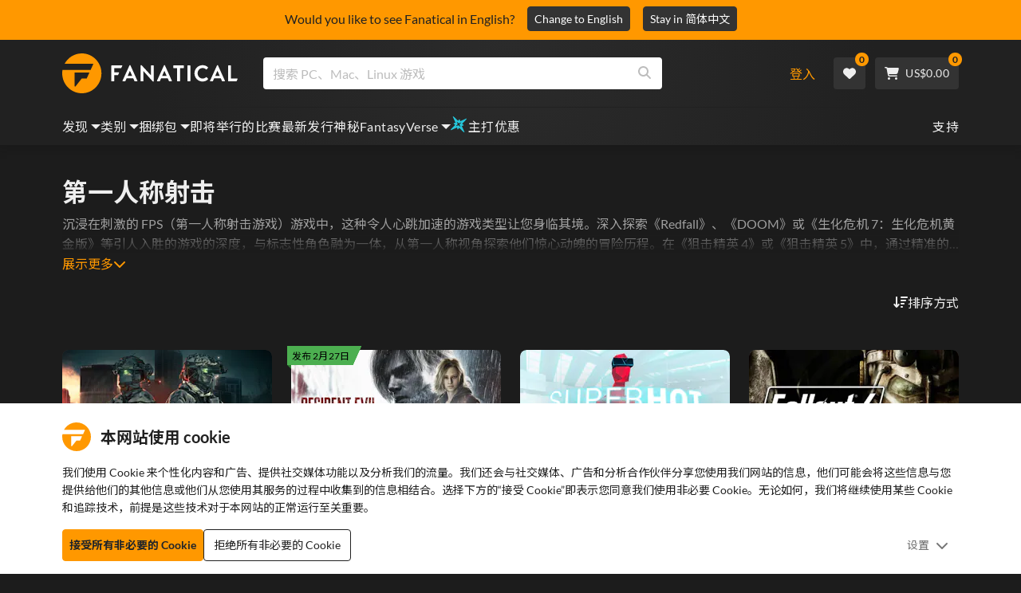

--- FILE ---
content_type: text/html; charset=utf-8
request_url: https://www.fanatical.com/zh-hans/game/far-cry-5
body_size: 136940
content:
<!DOCTYPE html><html lang="zh-hans"><head><meta charset="utf-8"><meta httpequiv="content-language" content="zh-hans"><meta property="og:site_name" content="Fanatical"><meta property="og:type" content="website"><meta name="twitter:card" content="summary_large_image"><meta name="twitter:site" content="@Fanatical"><meta name="twitter:creator" content="@Fanatical"><meta name="viewport" content="width=device-width,initial-scale=1"><title>Fanatical</title><link href="https://w2m9492ddv-dsn.algolia.net" rel="preconnect" crossorigin=""><link href="https://ef.fanatical.com" rel="preconnect" crossorigin=""><link href="https://connect.facebook.net" rel="preconnect" crossorigin=""><link href="https://js-agent.newrelic.com" rel="preconnect" crossorigin=""><link href="https://www.gstatic.com" rel="preconnect" crossorigin=""><link href="https://sentry.io" rel="preconnect" crossorigin=""><link href="https://accounts.google.com" rel="preconnect" crossorigin=""><link rel="manifest" href="/manifest.json"><link rel="preconnect" href="https://fonts.gstatic.com"><link rel="preload" href="https://fonts.googleapis.com/css2?family=Montserrat:wght@300;
    400;700;900&amp;display=swap" as="style" onload="this.onload=null,this.rel=&quot;stylesheet&quot;"><script>!function(e,t,a,n,g){e[n]=e[n]||[],e[n].push({"gtm.start":(new Date).getTime(),event:"gtm.js"});var m=t.getElementsByTagName(a)[0],r=t.createElement(a);r.async=!0,r.src="https://www.googletagmanager.com/gtm.js?id=GTM-KX5XG73",m.parentNode.insertBefore(r,m)}(window,document,"script","dataLayer")</script><script>window.GlobalSnowplowNamespace=window.GlobalSnowplowNamespace||[],window.GlobalSnowplowNamespace.push("snowplow"),window.snowplow=function(){(window.snowplow.q=window.snowplow.q||[]).push(arguments)},window.snowplow.q=window.snowplow.q||[],window.snowplow("newTracker","cf","ij.fanatical.com",{appId:"FanaticalReact",cookieDomain:".fanatical.com",contexts:{webPage:!1,performanceTiming:!1}});const sMatch=(" "+document.cookie).match(new RegExp("[; ]sp=([^\\s;]*)")),networkId=sMatch?unescape(sMatch[1]):"";window.snowplow("trackStructEvent","pageload","pageload",networkId),function(e,o,n,a,w,d,i,s){for(k in e.moengage_object=w,t={},q=function(o){return function(){(e.moengage_q=e.moengage_q||[]).push({f:o,a:arguments})}},f=["track_event","add_user_attribute","add_first_name","add_last_name","add_email","add_mobile","add_user_name","add_gender","add_birthday","destroy_session","add_unique_user_id","moe_events","call_web_push","track","location_type_attribute"],h={onsite:["getData","registerCallback"]},f)t[f[k]]=q(f[k]);for(k in h)for(l in h[k])null==t[k]&&(t[k]={}),t[k][h[k][l]]=q(k+"."+h[k][l]);d=o.createElement(n),i=o.getElementsByTagName(n)[0],d.async=1,d.src="https://cdn.moengage.com/webpush/moe_webSdk.min.latest.js",i.parentNode.insertBefore(d,i),e.moe=e.moe||function(){return s=arguments[0],t},d.onload=function(){s&&(e[w]=moe(s))}}(window,document,"script",0,"Moengage")</script><link rel="icon" sizes="192x192" href="https://cdn.fanatical.com/production/icons/fanatical-icon-android-chrome-192x192.png"><link rel="apple-touch-icon" sizes="180x180" href="https://cdn.fanatical.com/production/icons/fanatical-icon-apple-touch-icon-180x180.png"><link rel="apple-touch-icon" sizes="152x152" href="https://cdn.fanatical.com/production/icons/fanatical-icon-apple-touch-icon-152x152.png"><link rel="apple-touch-icon" href="https://cdn.fanatical.com/production/icons/fanatical-icon-apple-touch-icon-120x120.png"><link rel="shortcut icon" type="image/png" sizes="32x32" href="https://cdn.fanatical.com/production/icons/favicon-32x32.png"><link rel="shortcut icon" href="https://cdn.fanatical.com/production/icons/favicon.ico"><link rel="mask-icon" href="https://cdn.fanatical.com/production/icons/pinned-icon.svg" color="#222222"><meta name="theme-color" content="#212121"><link rel="chrome-webstore-item" href="https://chromewebstore.google.com/detail/fanatical-pc-game-price-c/fifbkhhgkgphkjjnjkgdfknbkkgapnca"><meta name="robots" content="max-snippet:-1, max-video-preview:-1, max-image-preview:large"><script id="locale">window.locale = 'zh-hans';
      window.translations = {".redeemgiftshare.giftredeemlink":"收件人礼品兑换链接",".steam-modal-question.answerthree":"您的 Steam 帐户可能受到限制。无限制 Steam 帐户是指在 Steam 商店内花费至少 5.00 美元的帐户。如果您的帐户没有限制并且您在链接时遇到问题，您可以在此处联系我们的支持团队 {link}。",".wishlistsharecopyfield.wishlistlink":"心愿单链接","AsterixProducts.seoBlurb":"欢迎来到高卢！加入阿斯特里克斯、奥贝利克斯和他们勇敢的高卢人村庄，一起智胜罗马人，探索新大陆，享受史诗般的欢笑。漫画合集版将他们传奇般的冒险经历汇集成一个无与伦比的合集——无论是新读者还是老粉丝，都值得一读！准备好加入反抗军了吗？","AsterixProducts.title":"阿斯特里克斯与奥贝利克斯公共汽车","AutoFAQs.aAge":"根据 {ageRatingBoard}、 {productName} 适合 {ageInYears} 岁及以上的玩家。","AutoFAQs.aCategory":"是的，Fanatical 用户将 {productName} 标记为 {categoryName}","AutoFAQs.aCriticRecommends":"Metacritic 上{percentRecommended}% 的评论家推荐 {productName}。 Metascore 为 {ratingScore} （满分 100 分）。","AutoFAQs.aCriticRecommendsAcclaimed":"是的， {productName} 拥有广泛的批评共识。","AutoFAQs.aDeckSupportPlayable":"是的， {productName} 尚未完全经过 Steam Deck 验证，但发行商表示它在 Steam Deck 上“可玩”。","AutoFAQs.aDeckSupportUnsupported":"不可以， {productName} 目前无法在 Steam Deck 上玩。","AutoFAQs.aDeckSupportVerified":"是的， {productName} 已通过 Steam Deck 验证。","AutoFAQs.aDevelopers":"{productName} 由 {developersList}开发","AutoFAQs.aDifficultyEasy":"{easyPercentage}% 的 GameFAQ 用户表示 {productName} 是“简单”或“简单”。","AutoFAQs.aDifficultyHard":"{hardPercentage}% 的 GameFAQ 用户表示 {productName} 是“艰难”或“无情”。","AutoFAQs.aDifficultyJustRight":"{justRightPercentage}% 的 GameFAQs 用户表示难度恰到好处。","AutoFAQs.aDifficultyPrefixEasy":"放松和享受！","AutoFAQs.aDifficultyPrefixHard":"你准备好迎接挑战了吗？","AutoFAQs.aDifficultyPrefixJustRight":"在中间的某个地方。","AutoFAQs.aDlc":"{baseGameName} 的可用 DLC 包括 {dlcList}","AutoFAQs.aDlcParent":"是的，您需要 {baseGameName} 在同一平台上才能玩 {productName}。","AutoFAQs.aEditionContents":"{editionName} 包含：","AutoFAQs.aEditionsCount":"有 {editionCount} 版本。他们是 {editionNameList}","AutoFAQs.aFeature":"是的。狂热用户将 {productName} 标记为拥有 {featureName}","AutoFAQs.aGenre":"狂热用户将 {productName} 标记为 {genreList}","AutoFAQs.aHeadsetList":"{productName} 可以在以下 VR 耳机上播放：","AutoFAQs.aHeadsetSingle":"是的， {productName} 支持 {headsetName}","AutoFAQs.aLinux":"是的， {productName} 支持 Linux。","AutoFAQs.aMac":"是的， {productName} 支持 MacOS。","AutoFAQs.aOtherDlc":"{baseGameName} 的可用 DLC 包括 {dlcList}","AutoFAQs.aPlayTime":"GameFAQs 用户的平均游戏时间为 {averageHours} 小时。","AutoFAQs.aPlayTimeExtra":"{userPercentage}% 的用户玩 {productName} 超过 {numberOfHours} 小时。","AutoFAQs.aPublishers":"{productName} 已由 {publishersList}发布","AutoFAQs.aReleasePost":"{productName} 于 {releaseDate}发布","AutoFAQs.aReleasePre":"{productName} 将从 {releaseDate}开始可用。","AutoFAQs.aReleasePreEarly":"{productName} 将于 {earlyAccessDate}提供抢先体验。将于 {releaseDate}全面发布。","AutoFAQs.aReleasePreEarlyNow":"{productName} 现已推出抢先体验版。将于 {releaseDate}全面发布。","AutoFAQs.aTheme":"狂热用户将 {productName} 标记为 {themeList}","AutoFAQs.aUserRecommends":"{percentRecommended}% 的 Fanatical 用户推荐 {productName}。平均评分为 {ratingScore}/5","AutoFAQs.aVrRequiredNo":"否，VR 为 {productName}可选","AutoFAQs.aVrRequiredYes":"是的， {productName} 仅适用于 VR","AutoFAQs.aisGood":"是的， {percentRecommendedUser}% 的 Fanatical 用户和 {percentRecommendedCritic}% 的 Metacritic 评论家推荐 {productName}。","AutoFAQs.qAge":"{productName}的年龄等级是多少？","AutoFAQs.qCategory":"是 {productName} {categoryName}吗？","AutoFAQs.qCriticRecommends":"{productName} 好评如潮吗？","AutoFAQs.qDeckSupport":"我可以在 Steam Deck 上玩 {productName} 吗？","AutoFAQs.qDevelopers":"{productName}谁开发的？","AutoFAQs.qDifficulty":"{productName}有多难？","AutoFAQs.qDifficultyEasy":"{productName} 容易吗？","AutoFAQs.qDifficultyHard":"{productName} 难吗？","AutoFAQs.qDlc":"{baseGameName}可以使用哪些 DLC？","AutoFAQs.qDlcParent":"我需要基础游戏才能玩 {productName}吗？","AutoFAQs.qEarlyAccess":"{productName}的抢先体验时间是什么时候？","AutoFAQs.qEditionContents":"{editionNameFull}附带什么？","AutoFAQs.qEditionsCount":"{baseGameName} 有多少个版本？","AutoFAQs.qFeature":"{productName} 有 {featureName}吗？","AutoFAQs.qGenre":"{productName}是什么类型？","AutoFAQs.qHeadsetList":"{productName}支持哪些 VR 耳机？","AutoFAQs.qHeadsetSingle":"我可以玩 {productName} 对 {headsetName}吗？","AutoFAQs.qLinux":"我可以在 Linux 上玩 {productName} 吗？","AutoFAQs.qMac":"我可以在 MacOS 上玩 {productName} 吗？","AutoFAQs.qMacSpec":"玩 {productName}需要什么 Mac 硬件？","AutoFAQs.qMacSpecMin":"{productName}的最低 Mac 硬件规格是多少？","AutoFAQs.qMacSpecRec":"{productName}的推荐 Mac 硬件规格是什么？","AutoFAQs.qOtherDlc":"{baseGameName}还有什么其他 DLC？","AutoFAQs.qPlayTime":"玩 {productName}需要多长时间？","AutoFAQs.qPreorderBonus":"{productName}预购奖金是多少？","AutoFAQs.qPublishers":"{productName} 是谁发布的？","AutoFAQs.qReleasePost":"{productName} 什么时候发布的？","AutoFAQs.qReleasePre":"{productName} 什么时候发布？","AutoFAQs.qSpec":"玩 {productName}需要什么电脑硬件？","AutoFAQs.qSpecMin":"{productName}的最低 PC 硬件规格是多少？","AutoFAQs.qSpecRec":"{productName}的推荐 PC 硬件规格是什么？","AutoFAQs.qTheme":"{productName} 有哪些主题？","AutoFAQs.qUserRecommends":"用户对 {productName}有何看法？","AutoFAQs.qVrRequired":"玩 {productName}需要VR吗？","AutoFAQs.qisGood":"{productName} 是个好游戏吗？","BadgeSlash.label.bundle":"独家捆绑包","BadgeSlash.label.buynow":"立即购买","BadgeSlash.label.category":"类别销售","BadgeSlash.label.downloadandplay":"下载并播放","BadgeSlash.label.earlyaccess":"可用 {date}","BadgeSlash.label.earlyaccess,now":"现在","BadgeSlash.label.flashdeal":"Flash游戏优惠","BadgeSlash.label.franchisesale":"特许经营","BadgeSlash.label.just-launched":"刚刚推出","BadgeSlash.label.new":"新的","BadgeSlash.label.preorder":"发布 {date}","BadgeSlash.label.publishersale":"出版商销售","BadgeSlash.label.sitewide":"全场特卖","BadgeSlash.label.stardeal":"主打优惠","BundleGameDetails.UserRatings":"{userReviewTotalRatings} 用户评分","BundleRedesignTierBoxes.bestvalue":"最超值","BundleRedesignTierBoxes.products":"{count} 产品","BundleRedesignTieredProducts.products":"{count} 产品","BundleRedesignTieredProducts.recommendedForYou":"适合您的资源","CartMoveToWishlist.addtowishlist":"移至愿望清单","CartMoveToWishlist.cancel":"取消","CartMoveToWishlist.messageOne":"将其移至您的愿望清单，我们会在其发售或添加到捆绑包中时通知您。","CartMoveToWishlist.messageTwo":"您还可以与家人或朋友分享您的愿望清单，这样您每次都能获得完美的礼物！","CartMoveToWishlist.title":"将此商品移至您的愿望清单吗？","CharityLeaderboard.title":"杰出贡献者排行榜","DateOfBirth.day":"天","DateOfBirth.error.day":"请选择一天","DateOfBirth.error.month":"请选择月份","DateOfBirth.error.year":"请选择年份","DateOfBirth.month":"月","DateOfBirth.year":"年","DonationTotal.Heading.donated":"捐赠","DonationTotal.Heading.donated-so-far":"捐赠至今","DonationTotal.SoldOut.copy":"感谢所有捐赠的人。如果您错过了机会，但仍想捐款支持 {charityName}的工作，请 {link} 访问他们的网站。","DonationTotal.SoldOut.copy.link":"点击这里","DonationTotal.SoldOut.copynodonationlink":"感谢所有捐赠的人。","DonationTotal.SoldOut.title":"抱歉，此捆绑包现已缺货","DonationTotal.SubText.topdonation":"最高捐赠： {topDonaterName} {topDonaterPrice}","DonationTotal.viewleaderboard":"查看排行榜","E000":"缺少匿名 ID","E001":"请输入电子邮件地址","E002":"请输入有效的电子邮件地址","E003":"请输入密码","E004":"请选择一个更强的密码","E005":"密码必须少于 100 个字符","E006":"请输入有效的电子邮件地址","E007":"请输入有效的电子邮件地址","E100":"电子邮件或密码不正确","E201":"请重新设置您的密码","E202":"未知密码错误","E301":"使用此电子邮件地址的帐户已存在","E401":"Facebook 缺失数据","E402":"Facebook 验证失败","E403":"使用此电子邮件地址的帐户已存在，请使用您的密码登录、使用魔法登录或重设密码","E501":"登录失败，请在登录尝试之间留出更长的时间","E502":"出现意外错误","E601":"两因素代码不正确","E602":"令牌不正确","E701":"谷歌缺失数据","E702":"谷歌验证失败","E703":"当前环境中未启用 Cookie。","E800":"Fandom 登录意外错误 - 请重试或尝试其他登录方法","E8000":"缺少匿名 ID","E8004":"显示名称不得包含冒犯性词语","E801":"Fandom 登录数据丢失 - 请重试或尝试其他登录方法","E802":"Fandom 登录失败 - 请重试或尝试其他登录方法","E803":"您的 Fandom 帐户尚未确认。请与 Fandom 确认您的电子邮件并尝试重新登录，或尝试其他登录方式","ExtensionMidPageBanner.assistant":"PC 游戏价格比较","ExtensionMidPageBanner.browserextension":"浏览器扩展","ExtensionMidPageBanner.bullet.five":"安全可靠的浏览器扩展","ExtensionMidPageBanner.bullet.four":"独家折扣","ExtensionMidPageBanner.bullet.one":"浏览时比较价格","ExtensionMidPageBanner.bullet.three":"增强隐私","ExtensionMidPageBanner.bullet.two":"自动应用优惠券","ExtensionMidPageBanner.button.try-now":"立即安装","ExtensionMidPageBanner.fanatical":"Fanatical","ExtensionMidPageBanner.fanaticalassistant":"Fanatical PC 游戏价格比较","ExtensionMidPageBanner.new-and-improved":"新的和改进的","ExtensionMidPageBanner.text.intro":"千万不要错过 The Fanatical Extension 的精彩优惠","FeaturedTab.messageBlock.lastChance":"立即预订","FeaturedTab.messageBlock.outnow":"现在出来","GamingHubHeader.introText.p1":"使用新的游戏仪表板自定义、训练并在任何地方获胜。","GamingHubHeader.introText.p2":"适用于所有 Windows 10 和 11 PC。","GamingHubHeader.title":"预兆游戏中心","GamingHubHeader.title.introducing":"介绍","HallOfFame.sofar":" 迄今为止","HowToGiftBanner.heading":"如何赠送游戏","HowToGiftBanner.heading-gift-card":"如何赠送产品","HowToGiftBanner.link.large":"返回礼品指南","HowToGiftBanner.modal.button.close":"关","HowToGiftBanner.modal.heading":"如何赠送游戏","HowToGiftBanner.point.mobile":"了解如何通过几个简单的步骤以数字方式赠送游戏。","HowToGiftBanner.point.one.text":"找到完美的礼物并将其添加到您的购物车。请务必勾选结账时的“赠送此订单”方框。","HowToGiftBanner.point.one.title":"添加到购物车","HowToGiftBanner.point.three.text":"照常完成您的购买，放松一下！如果需要，您可以从您的帐户区域修改任何详细信息。","HowToGiftBanner.point.three.title":"完成订单","HowToGiftBanner.point.two.text":"输入收件人详细信息、写个人信息、选择主题并设置您希望礼物送达的日期。","HowToGiftBanner.point.two.title":"个性化礼品","HpOmenGamingHub.button.find-out-more":"预兆下载","HpOmenGamingHub.text.unlock-games":"解锁游戏：使用 OMEN Gaming Hub 时免费解锁新游戏。游戏每周更新一次，所以总有好玩的。目前仅在美国、中国、英国、印度和墨西哥提供。","HybridSaleContent.browse.game-bundles":"游戏捆绑包","HybridSaleContent.browse.game-under-five":"{price}岁以下游戏","HybridSaleContent.browse.multiplayer":"多人游戏","HybridSaleContent.browse.new-and-upcoming":"即将推出及新发布","HybridSaleContent.browse.steam-deck-games":"Steam 甲板游戏","HybridSaleContent.browse.top-deals":"{name} 交易","HybridSaleContent.heading.explore":"探索 PC 游戏优惠","HybridSaleContent.heading.explore.sale":"探索 {saleDisplayName}","MyGamesSection.button.find-out-more":"预兆下载","MyGamesSection.label.my-games":"我的游戏","MyGamesSection.subtitle.game-time":"游戏时间","MyGamesSection.subtitle.launcher":"启动器","MyGamesSection.text.game-time":"使用游戏时间功能记录你的游戏时间。除非你宣布结束，否则游戏永远不会结束。","MyGamesSection.text.launcher":"更多游戏乐趣，更少捉迷藏。控制面板是查找和启动库中游戏的最简便方法。","MyGamesSection.title.longer":"更长。","MyGamesSection.title.play":"玩","MyGamesSection.title.play-better":"玩得更好。","MyGamesSection.title.wherever":"无论何处。","MyWishlist.recommededforyou":"为您推荐","OnSalePage.seodesc":"来自 750 多家顶级发行商的出色 PC、Mac 和 Linux 游戏的畅销书。无论您是在寻找最新、最棒的游戏，还是我们的独家捆绑包之一，我们都热衷于始终为您带来地球上最优惠的价格。","OnSalePage.seotitle":"PC 游戏特惠 - 游戏及 Steam 密钥促销","OperaGxCard.bullets.four":"内置免费 VPN。","OperaGxCard.bullets.one":"使用更少 80% 的 RAM。","OperaGxCard.bullets.three":"侧边栏集成了 Twitch 和 Discord。","OperaGxCard.bullets.two":"CPU、RAM 和网络限制器。","OperaGxCard.button.download":"免费下载","OperaGxCard.button.more":"立即下载","OperaGxCard.button.no":"不，谢谢","OperaGxCard.heading":"Opera GX：游戏玩家的浏览器","OperaGxCard.install":"免费包含在您的赠品中！在移动设备和桌面上获得无与伦比的游戏和浏览体验。","OperaGxCard.modal.text":"在移动设备和桌面上获得无与伦比的游戏和浏览体验。","OperaGxCard.modal.title":"Opera GX：游戏玩家的浏览器","PAP000":"您的付款出现意外问题，请重试或联系支持人员","PAP001":"ApplePay 拒绝了该命令。发生这种情况的原因有很多，包括银行卡详细信息不正确。请重试或联系支持","PAP002":"ApplePay 出现意外问题，请重试或联系支持人员","PAP003":"无法加载 ApplePay。请尝试不同的付款方式","PB001":"缺少一些必需的帐单明细","PB002":"保存账单明细时出错，请重试","PB003":"无效的账单字段","PC001":"必须输入持卡人姓名","PE000":"您的付款出现意外问题，请重试或联系支持人员","PE001":"我们找不到您的订单。请再试一次","PE002":"您的付款详细信息有问题。请再试一次","PE003":"您的登录用户帐户在付款过程中发生了变化。请再试一次","PE004":"您的 ip 地址在付款过程中发生了变化。请再试一次","PE005":"付款无法完成，请重试或联系我们的支持部门","PE006":"付款无法完成，请重试或联系我们的支持部门","PE007":"付款方式无法设置为主","PE008":"付款过程超时，请重新提交您的订单","PES000":"您的代金券出现意外问题，请联系支持人员","PES001":"找不到订单","PES002":"订单已处理","PES003":"订单无效","PGD000":"您的付款出现意外问题，请重试或联系支持人员","PGD001":"我们找不到您的订单。请再试一次","PGD002":"我们找不到您的订单。请再试一次","PGD003":"付款无法完成，请重试或联系我们的支持部门","PGD004":"您的支付提供商拒绝了此订单。发生这种情况的原因有很多，包括银行卡详细信息不正确。请重试或联系支持","PGP000":"您的付款出现意外问题，请重试或联系支持人员","PGP001":"Google Pay 拒绝了此订单。发生这种情况的原因有很多，包括银行卡详细信息不正确。请重试或联系支持","PGP002":"Google Pay 出现意外问题，请重试或联系支持人员","PGP003":"无法加载 Google Pay。请尝试不同的付款方式","PP000":"您的 Paypal 付款出现意外问题，请重试或联系支持人员","PP001":"您的支付宝支付出现意外问题，请重试","PP002":"您已取消 Paypal 付款，请重试或选择其他方式","PPP000":"您的 PayPal 付款出现意外问题，请重试或选择其他付款方式","PPS002":"您的付款详细信息有问题。请再试一次","PSC000":"无法删除已保存的卡，请联系支持人员","PSC001":"无法删除已保存的卡，找不到用户参考。请再试一次","PSC002":"无法删除已保存的卡片，找不到卡片参考。请再试一次","PSC003":"尝试删除已保存的卡时出错。请重试或联系支持","PageNotFound.header.button":"前往主页","PageNotFound.header.h1":"哎呀！找不到网页！","PageNotFound.header.text":"我们无法找到您要查找的页面。尝试使用上面的搜索栏或前往主页。","PageNotFound.search-hits.title":"这就是我们认为您正在寻找的内容","PageNotFound.top-sellers.title":"探索我们最畅销的产品","PeakPerformance.button.find-out-more":"预兆下载","PeakPerformance.button.watch-video":"看视频","PeakPerformance.label":"优化器","PeakPerformance.text":"释放 RAM，控制 CPU、GPU 等，让您的机器平稳运行。","PeakPerformance.title.get-peak":"获得峰值","PeakPerformance.title.performance":"表现","PickAndMixAddAll.addall":"全部添加为 {price}","PickAndMixAddAll.button.addalltocart":"全部添加","PickAndMixAddAll.button.removeallfromcart":"移除所有","PickAndMixCard.details":"详细信息","PickAndMixCard.productdetails":"产品详情","PickAndMixDesktopLayout.coupon.description":"消费 {price} 或更多，即可立即获得免费优惠券，最多可兑换 10 首曲目，这些曲目将自动添加到您的订单中","PickAndMixDesktopLayout.dlc.description.parent":"该内容在同一平台上需要 {parent} 才能播放","PickAndMixDesktopLayout.dlc.title":"可下载的内容。","PickAndMixDesktopLayout.freecoupon.title":"免费优惠券：","PickAndMixDesktopLayout.savemoremessage":"从 {savingText}构建您自己的捆绑包。添加 {bundleType} 开始保存。添加的越多，保存的越多！","PickAndMixDesktopLayout.savingText":"{firstTierQuantity}仅需{firstTierPrice}","PickAndMixMobileLayout.coupon.description":"消费 {price} 或更多，即可立即获得免费优惠券，最多可兑换 10 首曲目，这些曲目将自动添加到您的订单中","PickAndMixMobileLayout.dlc.description.parent":"该内容在同一平台上需要 {parent} 才能播放","PickAndMixMobileLayout.dlc.title":"可下载的内容。","PickAndMixMobileLayout.freecoupon.title":"免费优惠券：","PickAndMixMobileLayout.savemoremessage":"从 {savingText}构建您自己的捆绑包。添加 {bundleType} 开始保存。添加的越多，保存的越多！","PickAndMixMobileLayout.savingText":"{firstTierQuantity}仅需{firstTierPrice}","PickAndMixNoProducts.regionLocked.other":"以下是我们为您提供的其他一些精彩捆绑包。","PickAndMixNoProducts.regionLocked.title":"抱歉，您所在的地区无法使用 {name}","PickAndMixProductPage.aboutTitle":"关于这个包","PickAndMixSubtotal.gotocart":"去购物车","PickAndMixSubtotal.subtotal":"小计","PickAndMixTierBoxes.bestvalue":"最超值","PickAndMixTierBoxes.peritem":"每件","PicksForYouGetStartedModal.point1text":"根据您的愿望清单、购买记录和浏览历史记录的个性化队列。","PicksForYouGetStartedModal.point1title":"发现新游戏","PicksForYouGetStartedModal.point2text":"添加到购物车、愿望清单或跳至下一个推荐。","PicksForYouGetStartedModal.point2title":"简单动作","PicksForYouGetStartedModal.point3text":"互动越多，每次选择都会变得更加明智。","PicksForYouGetStartedModal.point3title":"为您量身定制","PicksForYouGetStartedModal.startexploring":"开始探索","PicksForYouGetStartedModal.title":"欢迎来到为您精选","PnmSelectedGameCollapsible.itemsaddedtoyourbundle":"添加到您的捆绑包中的物品将显示在此处","PnmSelectedGameCollapsible.selecteditems":"已选商品","PreferenceCard.switch":"{switchText}","PreferenceCard.title":"{title}","ProductDLCPage.description":"浏览所有可供 {productName} 使用的 DLC，充分享受您最喜爱的 PC 游戏","ProductDLCPage.editionTitle":"所有 {productName} 版本","ProductDLCPage.seotitle":"{productName} DLC","ProductDLCPage.title":"{productName} DLC","ProductListingControls.button.filter.hide":"隐藏筛选条件","ProductListingControls.button.filter.show":"筛选条件","ProductListingControls.resultcount":"{resultCount}项结果","ProductListingControls.showing-results":"显示 {number} 产品","ProductListingControls.sort.label":"种类：","ProductListingModal.clear":"清除筛选器","ProductListingModal.modal.button.view":"查看 {number} 结果","ProductListingModal.modal.header":"过滤器","ProductListingPage.clear":"清除筛选器","ProductPanel.messageBlock.lastChance":"最后一次拯救的机会","ProductsMegaMenuTabLink.label.new":"新的","Recommended.header":"狂热玩家推荐","SPD001":"加载付款方式时出错，请重试","SquadUp.button.explore-oasis-live":"探索绿洲直播","SquadUp.button.watch-video":"看视频","SquadUp.label":"介绍 Oasis Live","SquadUp.subtitle":"游戏时间","SquadUp.text":"供您和您的朋友一起玩的虚拟房间。一起出去玩。一起说垃圾话。一起战斗。","SquadUp.title":"排队。我们走吧。","StandardUpsellModal.UserRatings":"{userReviewTotalRatings} 用户评分","StandardUpsellModal.adding":"正在添加","StandardUpsellModal.addtocart":"添加到购物车","SuspiciousCountryChallenge.country-further":"打开我们刚刚发送给您的电子邮件，然后在下面的框中输入 6 个字母的验证码。","SuspiciousCountryChallenge.country-intro":"很抱歉，我们只是想确认一下您确实是我","SuspiciousCountryChallenge.country-title":"国家检查","TMP1":"我们正在升级支付系统。请过几分钟再试。","TieredUpsellModal.shopall":"店铺全部促销","TieredUpsellModal.spend":"花费","TieredUpsellModal.spend12":"免费神秘游戏","TieredUpsellModal.spend20":"免费“非常积极”的神秘游戏","TieredUpsellModal.spend30":"免费的“极其积极”的神秘游戏","ValidCoupon.button.apply":"应用优惠券","ValidCoupon.button.exclusions-apply":"部分商品除外。","ValidCoupon.description.min-spend":"当你至少花费 {min}","ValidCoupon.description.money":"使用代码 {code} {minSpend}保存 {money} 。 {exclusionsApply}","ValidCoupon.description.percent":"使用代码 {code} {minSpend}可节省 {percent}% 。 {exclusionsApply}","VisibleVoucher.button.apply":"使用优惠券","VisibleVoucher.button.exclusions":"排除适用","VisibleVoucher.modal.button.close":"关","VisibleVoucher.modal.title":"优惠券条款和条件","VisibleVoucher.text.save-extra":"节省额外费用","VoucherDeliveryBanner.button-text":"了解更多","VoucherDeliveryBanner.emailedToYou":"购买后通过电子邮件获取优惠券。除外情况","VoucherDeliveryBanner.modal.terms.sub":"要获得此优惠券，请订购符合以下条件的订单：","VoucherDeliveryBanner.modal.terms.title":"优惠券资格条款和条件","VoucherDeliveryBanner.offnextOrder":"您的下一个订单","WeeklyGames.button.find-out-more":"预兆下载","WeeklyGames.label":"奖励","WeeklyGames.subtitle.unlock-games":"解锁游戏","WeeklyGames.subtitle.win-prizes":"赢得奖品","WeeklyGames.text.win-prizes":"只需玩您喜爱的游戏，即可获得独家奖品。激活 OMEN 游戏中心并参加日常挑战，赢取游戏内物品，甚至现实世界的商品。今天开始赢。","WeeklyGames.title":"每周赢得比赛","WelcomeNewUser.secondPurchase":"+ 您可以在第二次购买时享受 5% 的折扣","WelcomeNewUser.smallprint":"完整条款和条件的应用","WelcomeNewUser.title":"在这里为您带来顶级 PC 游戏、新版本和巨大的折扣","WelcomeNewUser.viewButton":"现在查看","WishlistCard.add_to_cart":"添加到购物车","WishlistCardDeleteBtn.addtoyourwishlist":"添加至愿望清单","WishlistCardDeleteBtn.delete":"删除","about.focus.body":"Fanatical总部位于英国，隶属于Fandom——全球最大的粉丝平台，拥有超过3.5亿月活跃用户。Focus公司30多年来一直与各种规模的PC游戏开发商和发行商保持着成功的合作关系。公司在斯塔福德郡设有办公地点，另有30多名员工远程办公。","about.integrity.body":"在 Fanatical，我们做出了我们将始终以诚信行事的选择。我们确保我们所有的产品都获得官方许可，从而使我们的客户和出版合作伙伴受益。","about.integrity.header":"我们的诚信","about.meta":"关于 | Fanatical","about.meta_description":"Fanatical 的使命是帮助世界各地的玩家以优惠的价格找到精彩的游戏。Fanatical 提供超过 5000 款官方授权的数字游戏，涵盖 1100 多家发行商，让您快速找到心仪之作。","about.mission.body":"我们的使命是帮助世界各地的玩家以优惠的价格找到精彩的游戏。Fanatical 让您能够从超过 16,000 款来自 1,800 多家发行商的官方授权数字游戏中快速找到您想要的游戏。","about.mission.header":"娱乐解锁","about.spash_header.subtitle":"全球400多万游戏迷的选择","about.spash_header.title":"我们是狂热的","about.story.body":"We began our story in the 90s, making affordable software and games available to all on PC CD-ROM. In 2012 we launched Bundle Stars to satisfy the growing global demand for digital games. Our online store has since sold over 145 million keys to gamers in over 200 countries, all sourced from official publishers. {break}{break} Fast forward to today and our journey continues with Fanatical, now part of the Fandom family, where our goal remains the same; providing the best quality, choice and value in digital entertainment.","about.story.header":"我们的故事","about.talk.affiliates.body":"加入我们的会员网络","about.talk.affiliates.header":"分支机构","about.talk.body":"我们总是喜欢来自社区的反馈。联系我们","about.talk.community":"社区小组","about.talk.header":"与我们交谈","about.talk.marketing.body":"合作机会","about.talk.marketing.header":"营销与公关","about.talk.or":"或者我们的","about.talk.publishers.body":"与狂热者合作","about.talk.publishers.header":"游戏开发商和发行商","about.talk.support":"请随时浏览我们的 {supportLink} 以获取用户常见问题的答案。如果您找不到所需的内容，我们的内部支持团队将很乐意提供帮助。","about.talk.supportLink":"支持页面","about.title":"大约","about.trust.body":"我们只和客户所说的一样好。 Fanatical 拥有 {count} 多个客户评论和“优秀” {rating} 评级，是领先的独立评论服务 Trustpilot 中评级最高的官方游戏零售商之一。","about.trust.header":"值得您信赖","about.trust.rating":"{score} 颗星，最多 5 颗星","about.ukie.body":"我们是英国游戏和互动娱乐行业贸易机构 UKIE 的成员。","about.why.body":"Fanatical 由充满激情的游戏玩家团队提供支持。无论我们是通过为您省钱让您面带微笑，还是创建引人入胜的内容来展示您想玩的游戏，我们都将始终努力成为您最喜爱的游戏目的地之一。","about.why.header":"为什么我们狂热","account-billing.billing-details.title":"结算明细","account-billing.modal.title":"编辑账单明细","account-confirm.account-confirm":"谢谢。您的帐户已确认","account-confirm.header.confirm":"帐户确认","account-confirm.registering":"感谢您注册 Fanatical","account-confirm.title":"帐户确认","account-confirm.view-orders":"查看您的狂热订单","account-contact-preferences.heading":"联系人首选项","account-coupons-rewards.heading":"优惠券和奖励","account-delete-btn":"删除帐户","account-delete-btn-confirm":"您即将删除您的帐户，此操作为 {permanent}。删除成功后您将被注销。","account-delete-btn-confirm-1":"请输入：","account-delete-btn-confirm-2":"如果你想继续","account-delete-btn-confirm.permanent":"永恒的","account-delete-btn.cant":"请联系支持人员以删除您的帐户","account-delete.form.delete":"删除帐户","account-delete.modal.title":"确认帐户删除","account-dob.modal.title":"更新您的出生日期","account-email.form.cancel":"取消","account-email.form.close":"关","account-email.form.confirm":"确认","account-email.form.newemail":"新电子邮件地址：","account-email.message.captcha":"请勾选上面的 ReCaptcha 复选框。","account-email.message.confirm-email":"我们已向您发送了一封确认电子邮件至 {email}。请查看你的邮箱。","account-email.message.enter-email":"请输入电子邮件地址","account-email.modal.title":"更改电子邮件地址","account-email.table.button.email":"更改电子邮件地址","account-email.table.title":"电子邮件地址","account-language.changeCurrency":"更改显示货币/语言","account-language.changeLanguage":"改变语言","account-language.currency-info":"汇率可能会有所不同。您将被收取费用 ","account-linked-accounts.heading":"关联账户","account-linked-accounts.steam":"Steam","account-linked-accounts.title":"Epic","account-login-security.account-delete.desc":"删除帐户是不可逆的，无法撤消。删除帐户后，您将被注销。","account-login-security.account-delete.title":"删除帐户","account-login-security.account-security.title":"账户安全","account-login-security.heading":"登录和安全","account-login-security.login-details.title":"登录详细信息","account-login-security.personal-details.title":"个人资料","account-newsletter.preferenceCenter":"偏好中心","account-orders-and-keys.heading":"订单历史和钥匙","account-orders-and-keys.orders.body":"要更详细地查看订单并查看与该订单关联的键，只需单击相应订单的 {boldOrderKeys}。","account-orders-and-keys.viewordersandkeys":"查看订单和钥匙","account-overview.heading":"账户信息","account-password.day":"天","account-password.entercurrentpassword":"请输入您当前的密码","account-password.enterday":"请输入日期","account-password.entermonth":"请输入月份","account-password.entervaliddob":"请输入一个有效的日期","account-password.enteryear":"请输入年份","account-password.errorchangingdob":"更新出生日期时出错","account-password.errorchangingpassword":"更改密码时出错","account-password.errordob":"保存您的出生日期时出错 - 请稍后重试","account-password.form.cancel":"取消","account-password.form.close":"关","account-password.form.confirm":"确认","account-password.form.confirm-password":"确认密码","account-password.form.current-password":"当前密码","account-password.form.new-password":"新密码","account-password.modal.title":"更改密码","account-password.month":"月","account-password.passwordsixcharacters":"密码必须为 6 个字符或更多","account-password.passwordsmatch":"请确认密码 - 密码不匹配","account-password.passwordupdated":"您的密码已更新。","account-password.pleaseconfirmpassword":"请确认密码","account-password.pleaseenterpassword":"请输入密码","account-password.setting.button.password":"更改密码","account-password.success":"成功","account-password.successdob":"您的出生日期已保存","account-password.successgeneraldob":"成功","account-password.table.title":"密码","account-password.year":"年","account-payment-information.heading":"支付信息","account-preference-center.description":"这些偏好可帮助我们个性化您在电子邮件中最常看到的游戏交易、捆绑包和优惠。您仍将收到重要的帐户更新和购买通知。","account-preference-center.email":"更多内容","account-preference-center.heading":"电子邮件内容偏好设置","account-preference-center.notice.message":"请单击“更新首选项”以保存您的选择。","account-preference-center.noticks":"请点击刷新按钮更新偏好中心","account-preference-center.product":"产品类别","account-preference-center.update-preferences":"更新首选项","account-reviews.button.all-reviews":"查看所有评论","account-reviews.title":"查看您的购买","account-single-order.item.name.more":"还有 {orderItemsNumber} 个","account-single-order.item.order-date":"日期：","account-single-order.item.order-number":"订单号：","account-single-order.item.order-total":"全部的：","account-single-order.item.view":"查看订单和密钥","account-single-order.table.title":"您的最新订单","account-site-coupons.no-vouchers":"很抱歉 - 目前没有可用的优惠券。","account-site-coupons.title":"优惠券","account-theme.button.change":"改变主题","account-theme.darktheme":"深色主题","account-theme.lighttheme":"轻主题","account-theme.title":"网站主题","account-two-factor.form.code":"您的双因素身份验证代码：","account-website-settings.heading":"网站设置","account.2faconfirm":"确认并启用","account.confirm.alreadyconfirmed":"我已经确认","account.confirm.followthelink":"按照我们发送到您的收件箱的链接完成您的注册。","account.confirm.importantinformation":"重要账户信息","account.confirm.noconfirm":"您尚未确认您的电子邮件，因此无法兑换您的密钥。","account.confirm.resend":"重发电子邮件","account.extension.operaaddon":"歌剧插件","account.extension.operaaddon.link":"这里。","account.extension.wedonthaveopera":"我们还没有 Opera 版本，但您可以尝试使用此 {operaAddOn} 进行安装，我们测试过的大部分功能都可以使用。了解有关浏览器扩展程序的更多信息 {assistantLink}","account.myaccount.join":"加入电子报","account.myaccount.privacypolicy":"隐私政策","account.setting.assistant.availability":"Fanatical 浏览器扩展程序目前适用于 Chrome。我们正在研究将其扩展到其他浏览器。","account.setting.assistant.explanation.link":"了解更多。","account.setting.assistant.installed":"已安装","account.setting.assistant.not-installed":"未安装","account.setting.assistant.smallprint":"在线购买游戏时节省时间和金钱。","account.setting.button.cart.disable":"禁用购物车通知","account.setting.button.cart.enable":"启用购物车通知","account.setting.button.dob.notset":"没有设置","account.setting.button.dob.update":"更新资料","account.setting.button.epic.connect":"链接 Epic Games 帐户","account.setting.button.epic.loading":"连接","account.setting.button.reviews.disable":"禁用服务审查通知","account.setting.button.reviews.enable":"启用服务审查通知","account.setting.button.userreviews.disable":"禁用产品评论通知","account.setting.button.userreviews.enable":"启用产品评论通知","account.setting.button.wishlist.disable":"禁用心愿单通知","account.setting.button.wishlist.enable":"启用心愿单通知","account.setting.cart.disabled":"残疾人","account.setting.cart.enabled":"启用","account.setting.dob":"您的出生日期","account.setting.epic-connect.not-linked":"Epic 帐户未关联","account.setting.keyredeems.disabled":"残疾人","account.setting.keyredeems.enabled":"启用","account.setting.keyredeems.keyredeems.enable":"启用密钥显示电子邮件提醒","account.setting.keyredeems.v.disable":"禁用密钥显示电子邮件提醒","account.setting.newsletter.button.preference-center":"内容偏好","account.setting.newsletter.not-subscribed":"未订阅","account.setting.newsletter.smallprint.subscribed":"目前已订阅我们的时事通讯。","account.setting.newsletter.smallprint.unsubscribed":"订阅 Fanatical 新闻通讯，通过电子邮件接收促销信息。您可以随时取消订阅。订阅即表示您同意我们的 {privacyPolicyLink}。","account.setting.newsletter.subscribed":"已订阅","account.setting.newsletter.unsub":"点击此处取消订阅所有营销电子邮件","account.setting.reviews.disabled":"残疾人","account.setting.reviews.enabled":"启用","account.setting.title.assistant":"Fanatical PC 游戏价格比较浏览器扩展","account.setting.title.cart":"购物车放弃电子邮件","account.setting.title.currency":"网站货币","account.setting.title.keyredeems":"Key Reveal 电子邮件提醒","account.setting.title.language":"网站语言","account.setting.title.newsletter":"电子邮件通讯","account.setting.title.reviews":"狂热的服务审查电子邮件通知","account.setting.title.userreviews":"狂热的产品评论电子邮件通知","account.setting.title.wishlist":"愿望清单电子邮件通知","account.setting.userreviews.disabled":"残疾人","account.setting.userreviews.enabled":"启用","account.setting.wishlist.disabled":"残疾人","account.setting.wishlist.enabled":"启用","account.support.button":"前往支持中心","account.support.header":"支持","account.support.introduction":"我们随时为您提供帮助！查看我们的常见问题解答或单击按钮进入我们的全面支持中心。","account.support.subheader":"经常问的问题","account.twoFactor":"双因素身份验证 (2FA)","account.twoFactor.alternative":"或者将此代码输入到您的验证器应用程序中：","account.twoFactor.back":"后退","account.twoFactor.button.cancel":"取消","account.twoFactor.button.disable":"停用","account.twoFactor.button.next":"下一个","account.twoFactor.close":"关","account.twoFactor.confim-title":"确认双因素身份验证","account.twoFactor.confirm.first":"请先确认您的帐号","account.twoFactor.disable":"禁用 2FA","account.twoFactor.disable-message-one":"通过禁用双因素身份验证，将不再需要代码来登录您的帐户。","account.twoFactor.disable-message-two":"不建议这样做，因为它会降低您帐户的安全性。","account.twoFactor.disable-title":"禁用双因素身份验证","account.twoFactor.disabled":"残疾人","account.twoFactor.enable":"启用 2FA","account.twoFactor.enabled":"启用","account.twoFactor.explanation":"为您的帐户添加额外的安全层。","account.twoFactor.explanation.link":"了解更多。","account.twoFactor.help":"什么是双因素身份验证？","account.twoFactor.reminder.table.text":"通过启用双因素身份验证 (2FA) 为您的帐户添加额外的安全层。启用后，如果我们发现来自无法识别的设备或浏览器的登录，我们将通过您的安全方法要求验证码。","account.twoFactor.reminder.table.title":"保护您的帐户","account.twoFactor.scan":"请使用您的身份验证应用程序扫描此条形码：","account.twoFactor.success":"成功","account.twoFactor.success-message":"双因素身份验证已开启。我们现在将在您登录时要求输入登录代码。","account.twoFactor.verify":"请输入您在身份验证应用程序上看到的确认码：","accountuserreviewscontainer.yourproductreviews":"您的产品评论","action-links.link.action":"行动","action-links.link.action-roguelike":"动作 Roguelike","action-links.link.fighting":"斗争","action-links.link.fps":"第一人称射击","action-links.link.hack-and-slash":"砍杀","action-links.link.platformer":"平台游戏","action-links.link.third-person-shooter":"第三人称射击","add-to-cart-button.addtocart":"添加","address-display.add-address":"添加账单明细","address-display.edit-address":"编辑账单明细","address-display.empty-address":"添加您的姓名和账单地址，以帮助我们防止欺诈性付款。","address-display.line-item.title":"帐单名称和地址","address-display.remove-address":"删除帐单地址","address-fields.ca.administrativeArea":"省","address-fields.default.address1":"地址第一行","address-fields.default.address1-sub":"街道地址、邮政信箱等","address-fields.default.address2":"地址行 2","address-fields.default.address2-sub":"公寓、单元、套房或楼层#","address-fields.default.administrativeArea":"状态","address-fields.default.locality":"城市","address-fields.default.postal-code":"邮政编码","address-fields.gb.address2-sub":"公寓、单元、套房或楼层#","address-fields.gb.administrativeArea":"县","address-fields.gb.locality":"城镇/城市","address-fields.gb.postal-code":"邮政编码","address-fields.us.postal-code":"邮政编码","address-form.address1-selecterror":"请输入有效地址","address-form.addressPlaceholder":"开始输入您的地址","address-form.addressSearch-field":"账单地址搜索","address-form.administrativeArea-error":"请输入有效的 {areaLabel}","address-form.administrativeArea-selecterror":"请选择一个有效的 {areaLabel}","address-form.billing-address-title":"帐单名称和地址","address-form.cancel":"取消","address-form.countryCode-error":"请选择一个有效的国家","address-form.countryCode-field":"国家","address-form.customerName-field":"你的名字","address-form.customerName-selecterror":"请输入你的名字","address-form.dropdownDefault":"选择","address-form.locality-selecterror":"请输入有效的 {localityLabel}","address-form.postalCode-error":"请输入有效的 {postCodeLabel}","address-form.search-separator":"或手动输入您的地址","address-form.success":"已保存","address-form.sumbit":"保存账单明细","address-navigation.link.account-overview":"账户信息","address-navigation.link.contact-preferences":"联系人首选项","address-navigation.link.library":"产品库","address-navigation.link.linked-accounts":"关联账户","address-navigation.link.login-security":"登录和安全","address-navigation.link.menu":"帐户菜单","address-navigation.link.order-history-keys":"订单历史和钥匙","address-navigation.link.payment-information":"支付信息","address-navigation.link.reviews":"我的评论","address-navigation.link.rewards":"优惠券和奖励","address-navigation.link.support":"支持","address-navigation.link.website-settings":"网站设置","address-navigation.link.wishlist":"愿望清单","addtocart.button.adding":"正在添加","addtocart.button.addtocart":"添加到购物车","addtocart.button.checkoutnow":"立即查看","addtocart.button.paymoregivemore":"付出更多，回报更多","addtocart.button.selectdonation":"选择捐款","addtocart.button.updatetier":"更新购物车中的等级","addtocart.button.upgrade":"升级","adventure-links.link.adventure":"冒险","adventure-links.link.adventure-rpg":"冒险角色扮演","adventure-links.link.casual":"随意的","adventure-links.link.hidden-object":"隐藏物品","adventure-links.link.metroidvania":"恶魔城","adventure-links.link.puzzle":"谜","adventure-links.link.visual-novel":"视觉小说","affiliates.cjdashbord":"CJ仪表板","affiliates.contactus":"联系我们","affiliates.getpaid":"得到报酬","affiliates.grablinks":"抓取链接","affiliates.howdoesitwork.body":"根据您的主要促销方式，有两种不同的方式可以通过向您的受众宣传 Fanatical 来赚大钱。","affiliates.joinus":"加入我们","affiliates.meta_description":"加入 Fanatical Affiliate Program，从今天开始通过推广顶级游戏、难以置信的超值交易和独家 Steam 游戏捆绑包赚钱。我们是超过 975 家出版商的官方合作伙伴，并在 Trustpilot 上被我们的客户评为优秀。","affiliates.or":"或者","affiliates.promote":"推动","affiliates.reason.community":"成为我们真正的粉丝和大使社区的一员。","affiliates.reason.keyssold":"已售出超过 1 亿个正版、官方授权的游戏密钥","affiliates.reason.newgamedeals":"每天都有很棒的新游戏优惠！","affiliates.reason.supportgames":"支持你喜欢的游戏和开发者！","affiliates.reason.trustpilot":"在 Trustpilot 上获得 4.7 星（满分 5 星）的好评。","affiliates.reasons.awardswinning":"屡获殊荣的会员跟踪和支付平台。","affiliates.signup":"报名","affiliates.spash_header.subtitle":"获得报酬以促进狂热！","affiliates.spash_header.title":"附属合作伙伴","affiliates.table.accesstrackinglinks":"通过 {signupLink}访问跟踪链接、横幅。","affiliates.table.earncommission":"每次销售可赚取高达 5% 的佣金。","affiliates.table.freetojoin":"免费加入。","affiliates.table.getpaid":"通过我们的合作伙伴网络 CJ 获得报酬。","affiliates.table.getregularpreviews":"定期预览我们即将推出的交易。","affiliates.table.quickandeasysignup":"快速简便的注册。","affiliates.title":"附属合作伙伴","affiliates.title.howdoesitwork":"它是如何工作的？","affiliates.title.wearefanatical":"我们很Fanatical，您呢?","affiliates.title.whyshouldijoin":"我为什么要加入？","affiliates.wearefanatical.body":"您是 PC 游戏玩家，喜欢以超值优惠购买正品、官方授权的游戏密钥吗？您经营游戏网站、YouTube 或 Twitch 频道吗？","affiliates.wearefanatical.bodythree":"想知道更多？观看我们下面 60 秒的介绍。","affiliates.wearefanatical.bodytwo":"无论您的 YouTube 频道拥有大量订阅者、庞大的社交媒体关注者，还是拥有忠实社区的 PC 游戏网站 - 我们都致力于建立成功的合作伙伴关系，并乐于与您携手合作！","affiliates.websites.websiteorblog":"网站 {or} 博客","affilites.body.alreadyapartner":"我们现有的合作伙伴包括这些了不起的人，还有更多！","affilites.button.youtubeortwitch":"YouTube 或 Twitch","affilites.freetojoin":"免费加入。","affilites.howcanigetinvolved.body":"如果您想成为这个多样化、不断壮大的合作伙伴社区的一员，请通过下方申请加入我们。","affilites.link.partnerdashboard":"合作伙伴仪表板","affilites.link.pleasecontactus":"请联系我们讨论。","affilites.notsurewhichapp":"不确定哪个适用于您？","affilites.or":"或者","affilites.reason.accesstrackingdashboa":"通过 {partnersDashboardLink} 访问跟踪链接、横幅。","affilites.reason.earncommission":"每次销售可赚取高达 5% 的佣金。","affilites.reason.paypal":"直接向 PayPal 付款。","affilites.reason.quickandeasysignup":"快速简便的注册。","affilites.reason.regular":"定期预览我们即将推出的交易。","affilites.title.alreadyapartner":"谁已经是合作伙伴？","affilites.title.howcanigetinvolved":"我怎样才能参与其中？","affilites.title.whocanicontact":"我可以联系谁？","affilites.websiteorblog":"网站或博客","affilites.whocanicontact.body":"要分享您对我们如何合作的想法，或者如果您有任何疑问，请发送电子邮件至我们的附属团队 - ","affilites.whocanicontact.bodytwo":"感谢您有兴趣加入 Fanatical 团队！","affilites.youtubeortwitch":"YouTube {or} 抽搐","age-ratings.title":"年龄分级","agegating.button.account":"前往帐户","agegating.confirm":"单击继续，即表示我确认我已达到观看此游戏的法定年龄。","agegating.continue":"继续","agegating.fail":"您的年龄不足以查看此内容","agegating.pleaseenter":"请在下方输入您的出生日期。","agegating.title":"有年龄限制的内容","agegating.you-have-failed.before":"您之前输入的年龄太小，无法查看此内容。您必须登录或创建帐户才能更改帐户中的年龄。您可以在“登录和安全”部分中执行此操作。","agegating.you-have-failed.now":"您输入的年龄太小，无法查看此内容。您必须登录或创建帐户才能更改帐户中的年龄。您可以在“登录和安全”部分中执行此操作。","agerating.acb":"ACB 评级为 {rating}","agerating.esrb":"ESRB 评级为 {rating}","agerating.pegi":"PEGI 评级为 {rating}","agerating.usk":"美国评级为 {rating}","aggressive-upsell.button.back":"返回购物车","aggressive-upsell.title.upsell":"不要错过这些超值的 PC Steam 优惠","algolia-paginate.first":"第一页","algolia-paginate.last":"最后一页","algolia-paginate.next":"下一页","algolia-paginate.page":"第 {pageNumber}页","algolia-paginate.prev":"上一页","all-dlc.browse":"浏览方式","all-dlc.desc":"查看我们的 PC DLC 完整列表，这些内容来自您最喜欢的类型和特许经营权，您可以在网上找到最大的节省","all-dlc.page":"页","all-dlc.seoTitle":"PC 游戏 DLC","all-dlc.title":"浏览所有 PC 游戏 DLC","all-games.browse":"浏览方式","all-games.desc":"查看我们的 PC 游戏完整列表，这些游戏来自您最喜欢的类型和特许经营权，您可以在网上找到最省钱的游戏","all-games.page":"页","all-games.seoTitle":"PC游戏","all-games.title":"浏览所有 PC 游戏","assistant.banner.body":"在线购买游戏时节省时间和金钱。还有什么比这更好的？","assistant.banner.browserextension":"浏览器扩展","assistant.banner.button.findoutmore":"了解更多","assistant.banner.fanaticalassistant":"Fanatical PC 游戏价格比较","atok-form.button-submit":"确认","audio-bar.audio-delivery":"DRM 免费下载","audio-bar.audio-delivery-multi":"多格式 DRM-免费下载","audio-bar.audio_saving":"保存 {saving}","audio-bar.point.redeem.keys":"钥匙兑换","audio-bar.worth_of_audio":"获得价值 {price} 的音频文件","audiotieredbundle.including":"包括以上产品","audiotieredbundle.ormoretounlock":" 或更多解锁","audiotieredbundle.tier":"第{tierNumber}级 - 支付{price}","autosearch-fixed.products":"所有 {type} 产品","autosearch-wrapper.search-placeholder":"搜索 PC、Mac、Linux 游戏","autosearch.no-results":"我们无法为您找到任何结果。尝试调整搜索条件。您可以按名称或发行商搜索游戏。","autosearch.no-results1":"我们找不到您要找的机器人","autosearch.no-results2":"我们在这座城堡里找不到公主 ","autosearch.no-results3":"没有额外的塔","autosearch.no-results4":"你需要更多的瓦斯烯气","autosearch.no-results5":"Snorlax 挡住了路径","autosearch.results":"查看所有 {resultCount} 结果","autosearch.search-placeholder":"搜索 PC、Mac、Linux 游戏","backtotopbutton.backtotop":"回到顶部","beforedeemablesection.acceptyourgift":"接受你的礼物","beforedeemablesection.acceptyourgift.subtitle":"您将被带到一个页面，您可以在其中查看您的礼物。单击“接受”按钮继续","beforedeemablesection.redeemyourkeys":"兑换你的钥匙","beforedeemablesection.redeemyourkeys.subtitle":"在您的帐户中，您将能够显示您的密钥，这些密钥可以立即兑换。","beforedeemablesection.signup":"创建一个帐户","beforedeemablesection.signup.subtitle":"单击上面的按钮创建一个帐户以确保您的密钥安全，或者如果您已经有一个帐户，只需登录即可！","beforedeemablesection.title.how-it-works":"如何获得你的礼物","billing-page.info":"我们需要您提供一些额外的账单信息，以帮助我们遵守 {countryName}的税法。所有个人数据将被安全存储。","billing-page.info-title":"为什么我们需要这些数据？","billing-page.no-shipping":"您购买的是数字商品，不会向您运送任何实物商品。","billing.button":"继续付款","billing.title":"帐单地址","blackfriday.desc":"100% 官方授权密钥，超低价格！黑色星期五来 Fanatical 寻找你下一个最爱的游戏、合集或漫画吧！","blackfriday.displayfaqs.answer2":"我们将于 11 月 21 日开始，但请务必注册我们的新闻通讯并下载 {link} ，以免错过任何内容！","blackfriday.displayfaqs.answer2.link":"Fanatical助手","blackfriday.displayfaqs.answer3":"如何赠送 fanatical.com 的订单","blackfriday.displayfaqs.answer3.1":"您可以直接从结账页面或订单历史记录中将符合条件的订单作为礼物赠送。","blackfriday.displayfaqs.answer3.2":"更多信息请参见以下文章：","blackfriday.displayfaqs.answer4.1":"大多数情况下，您将立即收到激活码，即可立即开始游戏*！如果您购买的是预购产品，激活码将在游戏发布时送达。","blackfriday.displayfaqs.answer4.2":"大约 1% 的订单需要人工审核。此过程最多可能需要一个工作日，但通常会在几个小时内完成审核。","blackfriday.displayfaqs.answer5.1":"{bold} 他们为我们提供如此令人难以置信的游戏折扣，因为 (a) 他们信任我们，并且在很多情况下已经与我们合作多年；(b) 我们销售的捆绑包和游戏越多，我们就能提供越低的价格。","blackfriday.displayfaqs.answer5.1.bold":"我们直接与值得信赖的出版和开发合作伙伴合作。","blackfriday.displayfaqs.answer5.2":"我们拥有数十万满意的客户，其中许多人都想告诉我们我们有多棒。请阅读我们的","blackfriday.displayfaqs2.title":"黑色星期五的促销活动什么时候开始？","blackfriday.displayfaqs3.title":"如何将钥匙赠送给其他人？","blackfriday.displayfaqs4.title":"我什么时候能收到钥匙？","blackfriday.displayfaqs5.title":"为什么Fanatical这么便宜？","blackfriday.emailsubscribe.prompt":"获取超值游戏优惠！立即注册 Fanatical 新闻通讯！","blackfriday.faqs.answer1":"2025年的黑色星期五是2025年11月29日。","blackfriday.faqs.answer2":"我们将于 11 月 21 日开始，但请务必注册我们的新闻通讯并下载 Fanatical Assistant，以免错过任何信息！","blackfriday.faqs.answer3":"您可以直接从结账页面或订单历史记录中将符合条件的订单作为礼物赠送。更多信息，请参阅以下文章：如何赠送 fanatical.com 订单（https://support.fanatical.com/hc/en-us/articles/360015776518-How-to-gift-a-fanatical-com-order）","blackfriday.faqs.answer4":"大多数情况下，您会立即收到激活码，即可立即畅玩游戏*！如果您购买的是预购产品，激活码将在游戏发售时送达*。大约 1% 的订单需要人工审核。此过程最多可能需要一个工作日，但通常会在几小时内完成审核。","blackfriday.faqs.answer5":"我们直接与值得信赖的发行商和开发商合作伙伴合作，他们为我们提供如此优惠的游戏折扣，原因有二：(a) 他们信任我们，而且在很多情况下，他们已经与我们合作多年；(b) 我们销售的游戏和捆绑包越多，就能提供越低的价格。我们拥有数十万满意的客户，其中许多人都想告诉我们他们有多棒。点击此处(https://www.trustpilot.com/review/www.fanatical.com)阅读我们在TrustPilot.com上的评价。","blackfriday.faqs.question1":"2025年的黑色星期五是什么时候？","blackfriday.faqs.question2":"黑色星期五的促销活动什么时候开始？","blackfriday.faqs.question3":"如何将钥匙赠送给其他人？","blackfriday.faqs.question4":"我什么时候能收到钥匙？","blackfriday.faqs.question5":"为什么Fanatical这么便宜？","blackfriday.faqs1.title":"2025年的黑色星期五是什么时候？","blackfriday.giftGuide.cta":"了解更多关于送礼的信息","blackfriday.giftGuide.description":"在黑色星期五期间享受最优惠的价格，并在节日期间将它们作为礼物送出，并可安排送货 {bold}。","blackfriday.giftGuide.description.bold":"自购买之日起一年内有效。","blackfriday.giftGuide.subtitle":"您知道吗？您可以使用我们先进的赠送系统，将游戏赠送给您的朋友和家人。","blackfriday.giftGuide.title":"准备好送礼吧！","blackfriday.here":" TrustPilot.com 评论在此","blackfriday.title":"2025 年黑色星期五 PC 游戏优惠 - Fanatical","blackfridayonsalePage.description":"Fanatical brings you the best build your own and curated game bundles, new releases as well as high-quality comics and software, {bold}. We're the go-to destination for every PC gamer with thousands of 5* reviews.","blackfridayonsalePage.description.bold":"所有内容均由发行商和开发商直接授权。","blackfridayonsalePage.description.two":"我们将在黑色星期五加大力度！请务必提前设置好您的账户，以便获取个性化优惠，并做好迎接一年中最盛大购物节的准备！","blackfridayonsalePage.description.whenisblackfriday":"黑色星期五将于2026年11月27日回归。每年，Fanatical的黑色星期五促销活动都会为数千款官方游戏、捆绑包和数字版游戏带来巨额折扣。2025年，玩家们在购买Capcom、SEGA等公司的热门游戏时最高可享90%的折扣——而2026年的折扣力度可能会更大！","blackfridayonsalePage.description.whywait":"查看我们官方 PC 游戏、捆绑包、电子书和数字漫画中的畅销商品，并添加到您的愿望清单或 {bold}。","blackfridayonsalePage.description.whywait.bold":"如果您等不及了，现在就购买吧！","blackfridayonsalePage.title":"Fanatical 的黑色星期五 PC 游戏特惠","blackfridayonsalePage.title.whenisblackfriday":"2026 年黑色星期五是什么时候？","blackfridayonsalePage.title.whywait":"尽情享用！","blackfridaypoints.comicbundles":"折扣优惠，粉丝最爱的漫画合集","blackfridaypoints.discounts":"热门PC游戏巨幅折扣","blackfridaypoints.flashdeals":"24小时限时抢购","blackfridaypoints.gamegiveaways":"游戏赠送","blackfridaypoints.steambundles":"Steam独家游戏捆绑包","blackfridaypoints.title":"黑色星期五有哪些值得期待？","blackfridaysteps.cta.step2":"报名","blackfridaysteps.cta.step2.link":"前往愿望清单","blackfridaysteps.cta.step3":"了解更多","blackfridaysteps.cta.step4":"了解更多","blackfridaysteps.description.step1.text1":"抢先了解黑色星期五的优惠和独家折扣，并立即获取！ {bold}抢占先机，绝不错过任何重磅降价。","blackfridaysteps.description.step1.text1.bold":"直接发送到您的收件箱","blackfridaysteps.description.step2.text1":"登录或创建免费帐户，点击我们网站上任何产品上的心形图标，即可开始节省您的 {bold} ！","blackfridaysteps.description.step2.text1.bold":"最喜欢的游戏、合集和漫画","blackfridaysteps.description.step3.text1":"By syncing your Steam Wish List, you enable us to give you more {bold} and will be notified via email when your wished for games go on sale - win win","blackfridaysteps.description.step3.text1.bold":"个性化推荐","blackfridaysteps.description.step4.text1":"在您浏览的同时，比较您最喜欢的商店的价格，当 Steam 游戏在 Fanatical 上更便宜时，您将收到 {bold} ，并解锁专属优惠券代码！","blackfridaysteps.description.step4.text1.bold":"即时提醒","blackfridaysteps.description.stepstoblackfriday":"在黑色星期五购物狂潮来临之前抢占先机。完成以下步骤，随时掌握最新资讯，节省更多，并在心仪游戏发售的第一时间入手。","blackfridaysteps.title.step1":"步骤 1","blackfridaysteps.title.step1header":"加入狂热者通讯","blackfridaysteps.title.step2":"步骤 2","blackfridaysteps.title.step2header":"创建你的狂热愿望清单","blackfridaysteps.title.step3":"步骤 3","blackfridaysteps.title.step3header":"导入您的 Steam 愿望清单","blackfridaysteps.title.step4":"第四步","blackfridaysteps.title.step4header":"下载狂热浏览器扩展程序","blackfridaysteps.title.stepstoblckfriday":"充分利用黑色星期五","blog-post-page.may-like":"你可能喜欢 ","blog-post-page.related":"相关产品","blog-post-page.related-posts":"相关文章","blog-post-page.share":"分享这个帖子","blog-post-page.subscribe-rss":"订阅 RSS 提要","blog-post-page.view-more":"查看更多","blog-posts-page.subscribe-rss":"订阅 RSS 提要","blog-posts-page.top-sellers":"畅销商品","blog-posts-page.view-more":"查看更多","blog.categories.Home":"家","blog.categories.blurb":"由游戏玩家撰写，面向游戏玩家，通过 Fanatical 博客定期更新最新的游戏新闻。我们的博客内容丰富，包含竞赛和最新销售详情，以及对一些行业顶级出版商和开发商的采访、电子书和科技新闻、指南等等！","blog.categories.community":"社区","blog.categories.develop":"发展","blog.categories.games":"游戏","blog.categories.news":"消息","blog.header.point":"最新的 AAA、独立和游戏捆绑包","blog.header.point2":"立即接收游戏","blog.header.point3":"存钱","blog.header.point4":"100% 正版密钥","blog.search.placeholder":"搜索狂热博客","blogposts.results.help":"我们无法找到任何结果。","blogposts.search-terms":"尝试调整搜索条件","bonus-drop-reveal.button.view-key":"查看您的密钥","booktieredbundle.including":"包括以上产品","booktieredbundle.ormoretounlock":" 或更多解锁","booktieredbundle.tier":"第{tierNumber}级 - 支付{price}","box-intro.button.reveal":"打开你的神秘盒子！","box-intro.button.reveal.test":"给我看一个测试","box-intro.button.skip":"跳过动画","box-intro.error":"抱歉，您的商品出现了问题，请刷新并重试。","box-intro.modal.button.no":"不","box-intro.modal.button.yes":"是的","box-intro.modal.copy":"跳过将立即显示您的捆绑包中的所有游戏。","box-intro.modal.title":"您确定要跳过动画吗？","box-intro.promo-text":"新年版神秘盒子礼包，每个盒子里都藏有热门游戏！","box-intro.smallprint.link":"查看完整条款和条件。","box-intro.smallprint.link.test":"查看条款和条件","box-intro.smallprint.terms.title":"条款和条件","brand-acer.curated-for":"专为","brand-box.curated-for":"策划人","brand-ccl.curated-for":"专为","brand-chilliblast.curated-for":"专为","brand-gamespot.curated-for":"专为","brand-hpomen.curated-for":"专为","brand-insidetech.curated-for":"策划人","brand-powercolor.curated-for":"专为","brand-razer.curated-for":"策划人","brand-stormforce.curated-for":"专为","breadcrumbs.all-games":"PC游戏","breadcrumbs.dlc":"所有DLC","breadcrumbs.franchise":"{franchiseName} 专营权","breadcrumbs.genre-games":"{genre} 游戏","breadcrumbs.home":"家","breadcrumbs.reviews":"点评","browse-lang.change-site":"留在 {currentLanguageLabel}","browse-lang.change-site-only-currency":"留在 {currentCurrencyCode}","browse-lang.change-site-with-currency":"留在 {currentLanguageLabel} 和 {currentCurrencyCode}","browse-lang.change-to":"更改为 {newLanguageLabel}","browse-lang.change-to-only-currency":"更改为 {newCurrencyCode}","browse-lang.change-to-with-currency":"更改为 {newLanguageLabel} 和 {newCurrencyCode}","browse-lang.fanatical-message":"你想在 {newLanguageLabel}中看到 Fanatical 吗？","browse-lang.fanatical-message-only-currency":"您想查看大约 {newCurrencyName} ({newCurrencyCode}) 的 Fanatical 价格吗？","browse-lang.fanatical-message-with-currency":"您想在 {newLanguageLabel} 和近似值 {newCurrencyName} ({newCurrencyCode}) 中看到 Fanatical 吗？","browsebutton.viewall":"查看全部","browsebutton.viewallbundle":"查看所有捆绑包","browsebygenre.browse":"按流派浏览","browser-extension-uninstall.description":"感谢您尝试 Fanatical PC 游戏价格比较浏览器扩展。现在已经被卸载了","browser-extension-uninstall.subtitle":"浏览器扩展","browser-extension-uninstall.title":"Fanatical PC 游戏价格比较","browser-extension.copy.customise":"选择您喜欢比较价格的在线购物网站，以便您始终可以获得最优惠的价格。","browser-extension.copy.giveaways":"来玩我们的游戏吧！在规定的促销期间，您将获得领取游戏赠品的独家权利。","browser-extension.copy.instant_access":"一键访问 Fanatical 上的所有最佳优惠和新版本，节省时间。 Fanatical PC 游戏价格比较是您的一站式商店，您可以选择您所看到的。","browser-extension.copy.notifications":"借助可自定义的产品通知，您将始终是第一个知道您正在关注的 Steam 游戏何时在 Fanatical 上更便宜的人之一。","browser-extension.copy.offers":"您没有从我们这里听到这一消息（事实上，您确实听到了）。请留意我们将通过 Fanatical PC 游戏价格比较独家提供的一些非常特殊的优惠券代码。","browser-extension.copy.savings":"不要浪费时间寻找折扣优惠券 - 让 Fanatical PC 游戏价格比较自动发现并应用任何可用的优惠券，以帮助您在 Fanatical 订单上省钱。","browser-extension.description":"在线购买游戏时，轻松节省时间和金钱。在一处比较最佳游戏优惠！","browser-extension.smallprint":"Fanatical PC 游戏价格比较扩展目前可用于 Chrome。我们正在研究使其可用于其他浏览器。","browser-extension.subtitle":"浏览器扩展","browser-extension.title":"Fanatical PC 游戏价格比较","browser-extension.title.customise":"定制您的体验","browser-extension.title.giveaways":"独家赠品","browser-extension.title.instant_access":"即时访问游戏优惠","browser-extension.title.notifications":"产品通知","browser-extension.title.offers":"独家优惠","browser-extension.title.savings":"自动储蓄","bundle-breadcrumbs.books_seotitle":"书包","bundle-breadcrumbs.games_seotitle":"Steam 游戏套装","bundle-breadcrumbs.reviews":"点评","bundle-breadcrumbs.seotitle":"PC 游戏套装、图书套装和软件套装","bundle-breadcrumbs.software_seotitle":"软件包","bundle-carousel-inline.button-show-more":"展示更多","bundle-carousel-inline.dontruinthesurprise":"不要破坏惊喜！单击上面的礼物以显示它们","bundle-carousel.bundle-details":"捆绑包详情","bundle-carousel.button-show-more":"展示更多","bundle-carousel.dontruinthesurprise":"不要破坏惊喜！单击上面的礼物以显示它们","bundle-carousel.game-name-details":"包含在 {name}","bundle-carousel.product-details":"产品详情","bundle-commerce-detail.book-value":"获得 {deliveredGameCount} {displayType} 价值 {price}","bundle-commerce-detail.bundle-now-ended":"抱歉 - 此捆绑包现已结束。","bundle-commerce-detail.label.flash-deal":"Flash游戏优惠","bundle-ended-banner.sorry":"抱歉， {name} 现在已经结束。","bundle-ended-banner.sub":"{bundleName}在下面找到我们最新的最畅销捆绑包，以获得更多惊人的节省！","bundle-ended.bundle-ended":"此捆绑包已结束","bundle-ended.click-here":"单击此处查看我们所有最新的捆绑包","bundle-ended.liked-bundles":"这里有一些您可能喜欢的捆绑包","bundle-exit-offer-modal-item.pre-order":"预购：待发布","bundle-exit-offer-modal.continue-shopping":"添加更多内容至此捆绑包","bundle-exit-offer-modal.header":"不要错过这些捆绑优惠！","bundle-exit-offer-modal.total":"全部的","bundle-exit-offer-modal.view-cart":"进行结算","bundle-game-details-inline.bundle.includes":"该捆绑包包括：","bundle-game-details-inline.english-language":"仅限英语","bundle-game-details-inline.steam-view":"在 Steam 上查看","bundle-game-details-inline.sys-rec":"系统要求","bundle-game-details-inline.system-requirements":"系统要求","bundle-game-details-inline.vrsupport":"虚拟现实支持","bundle-game-details.bundle.includes":"该捆绑包包括：","bundle-game-details.english-language":"仅限英语","bundle-game-details.select.add":"添加到捆绑包","bundle-game-details.select.remove":"从捆绑包中删除","bundle-game-details.steam-view":"在 Steam 上查看","bundle-game-details.sys-rec":"系统要求","bundle-game-details.system-requirements":"系统要求","bundle-game-details.vrsupport":"虚拟现实支持","bundle-game-points.point.game-count":"{gamesCount, plural, one {# 很棒的游戏} other {# 很棒的游戏}}","bundle-game-points.point.instant-delivery":"即时交货","bundle-game-points.point.item-count":"{gamesCount, plural, one {# 很棒的物品} other {# 很棒的物品}}","bundle-game-points.point.non-game-count":"{gamesCount, plural, one {# 很棒的产品} other {# 很棒的产品}}","bundle-game-points.point.price":"用 {price}获得价值 {fullPrice} 的 {displayType} 。","bundle-game-points.point.price.tiered":"达到 {fullPrice} 价值 {displayType}","bundle-game-points.point.steam-deck":"{steamCompatible, plural, one {# Steam Deck 兼容游戏} other {# Steam Deck 兼容游戏}}","bundle-page.about-this":"关于这个包","bundle-page.about.prepurchase":"预购信息","bundle-page.buyinbundle":"购买： {tier} 层中的 {productName} ，共 {bundleName}","bundle-page.buyinbundlemultitier":"购买： {productName} 和 {gamesTotal, plural, one {#更多标题} other {# 更多标题}} 在 {bundleName}","bundle-page.buyinpickandmix":"购买： {pickAndMixName}中的 {price} 获得 {productName} 和 {quantity} 以上的头衔","bundle-page.buyinpickandmixsingle":"购买： {pickAndMixName}买 {price} 买 {productName}","bundle-page.message.idw.link":"了解更多。","bundle-page.message.idw.message":"要访问此内容，您需要下载免费的 IDW 应用程序并创建或登录您的帐户。","bundle-page.readmore":"阅读更多...","bundle-panel.button.view":"查看","bundle-points.point.steam-redeem":"在{drm}兑换","bundle-price.from":"从 ","bundle-price.ormore":" 或者更多 ","bundle-price.pay":"支付 ","bundle-price.standard-mystery":"以 {price}价格获得 {totalGameCount} 比赛","bundle-price.upto":"取决于","bundle-product-card.detailslink":"产品详情","bundle-product-card.label.files":"{files} 文件","bundle-product-card.label.new-to-bundle":"新捆绑","bundle-product-card.label.preorder":"密钥待定","bundle-product-card.value":"价值：","bundle-product-mega-card.detailslink":"产品详情","bundle-product-mega-card.label.bestever":"史上最优价格","bundle-product-mega-card.label.dlc":"扩展内容","bundle-product-mega-card.value":"价值：","bundle-publication-details.Video-sample":"视频样本","bundle-publication-details.age-audio":"适合 {age}岁以上","bundle-publication-details.age-book":"适合 {age}岁以上读者","bundle-publication-details.artist":"{count, plural, one {艺术家} other {艺术家}}","bundle-publication-details.audio-details":"音频细节","bundle-publication-details.audio-sample":"音频样本","bundle-publication-details.author":"{count, plural, one {作者} other {作者}}","bundle-publication-details.comic-details":"漫画详情","bundle-publication-details.comicCount":"漫画","bundle-publication-details.download-sample":"预览产品","bundle-publication-details.download-samples":"预览产品","bundle-publication-details.ebook-details":"电子书详情","bundle-publication-details.fileCount":"文件","bundle-publication-details.format":"{count, plural, one {格式} other {格式}}","bundle-publication-details.isbn":"书号","bundle-publication-details.language":"{count, plural, one {语言} other {语言}}","bundle-publication-details.link":"了解更多信息","bundle-publication-details.link.url":"点击这里。","bundle-publication-details.pageCount":"页数","bundle-publication-details.publisher":"{count, plural, one {出版商} other {出版商}}","bundle-publication-details.release-date":"发布日期","bundle-publication-details.software-details":"软件详情","bundle-publication-details.sys-rec":"系统要求","bundle-publication-details.system-requirements":"系统要求","bundle-publication-details.video-details":"视频详情","bundle-publication-details.video-duration.hours":"{hours} 小时 ","bundle-publication-details.video-duration.minutes":"{minutes} 分钟 ","bundle-publication-details.video-duration.title":"期间：","bundle-timer.bundle-ends":"这个包结束于","bundle-timer.deal-ends":"这笔交易结束于","bundle-timer.star-deal-ends":"这笔明星交易结束于","bundle.tierselection.get_free_comic":"获得第 {tierIndex}层： {total, plural, one {# 数字漫画} other {# 数字漫画}}","bundle.tierselection.get_free_product":"获取等级 {tierIndex}: {total, plural, one {# 产品} other {# 产品}}","bundle.vrsupport.label.gamepad":"手柄","bundle.vrsupport.label.headsets":"耳机","bundle.vrsupport.label.input":"输入","bundle.vrsupport.label.keyboard-mouse":"键盘/鼠标","bundle.vrsupport.label.play-area":"游乐区","bundle.vrsupport.label.required-optional":"必需或可选","bundle.vrsupport.label.room-scale":"房间规模","bundle.vrsupport.label.seated":"坐着","bundle.vrsupport.label.standing":"常设","bundle.vrsupport.label.tracked-motion":"履带运动控制器","bundle.vrsupport.label.vr-optional":"虚拟现实可选","bundle.vrsupport.label.vr-required":"需要虚拟现实","bundle.vrsupport.title.requirements":"虚拟现实要求","bundle.vrsupport.title.support":"虚拟现实支持","bundlePage.book_bundle":"电子书包","bundlePage.bundle_recommendations":"您可能喜欢的其他捆绑包","bundlePage.desc":"每个订单您只能购买单个产品的单个副本","bundlePage.game_bundle":"游戏包","bundlePage.recommendations":"您可能喜欢的其他产品","bundlePage.software_bundle":"软件包","bundlePage.steam":"游戏","bundlePage.steam_game_bundle":"Steam 游戏捆绑包","bundlePage.steamgame":"蒸汽游戏","bundlePage.title":"购买限额","bundlecarouselbuttons.pagenumber":"{current} 之 {total}","bundledeadlink.audio":"声音的","bundledeadlink.books":"图书","bundledeadlink.bundles":"捆绑包","bundledeadlink.comics":"漫画","bundledeadlink.games":"游戏","bundledeadlink.software":"软件","bundledeadlink.topsellingbundles":"畅销套装","bundledeadlink.video":"视频","bundledesktoplayout.bundle-now-ended":"抱歉 - 此捆绑包现已结束。","bundlefest-countdown.firstlaunch":"首批捆绑包将于","bundlefest-countdown.launches-in":"下一个捆绑包在","bundlefest-countdown.postlaunch":"所有捆绑包现已上线","bundlepagedesign.recommendations":"您可能喜欢的其他产品","bundlepageredesign.about-this":"关于这个包","bundlepageredesign.about.prepurchase":"预购信息","bundlepageredesign.blub":"从 {savingText}开始选择一个礼包。大礼包包含小礼包中的所有内容！","bundlepageredesign.book-value":"获得 {deliveredGameCount} {displayType} 价值 {price}","bundlepageredesign.message.idw.link":"了解更多。","bundlepageredesign.message.idw.message":"要访问此内容，您需要下载免费的 IDW 应用程序并创建或登录您的帐户。","bundlepageredesign.savingText":"{count}仅需{price}","bundlepillfilters.bundledeadlink":"抱歉，目前没有 {bundleType} 个可用。在下面注册以获取更新。","bundlepillfilters.type":"类型","bundleredesignbookpoints.trustheader":"终身所有权","bundleredesignbookpoints.trustheaderdrivethrurpg":"轻松兑换","bundleredesignbookpoints.trustheaderfour":"无数字版权管理","bundleredesignbookpoints.trustheaderidw":"轻松兑换","bundleredesignbookpoints.trustheaderthree":"多种文件类型","bundleredesignbookpoints.trustheaderthree.single":"{fileType} 文件类型","bundleredesignbookpoints.trustheadertwo":"即时交货","bundleredesignbookpoints.trusttext":"下载并永久保存您的电子书。","bundleredesignbookpoints.trusttext.mixed":"下载并永久保存您的产品。","bundleredesignbookpoints.trusttextdrivethrurpg":"通过 DriveThruRPG 兑换。","bundleredesignbookpoints.trusttextfour":"所有电子书均不受 DRM 保护。","bundleredesignbookpoints.trusttextidw":"在免费的 IDW 应用程序上兑换。","bundleredesignbookpoints.trusttextthree":"选择您想要阅读电子书的方式。","bundleredesignbookpoints.trusttextthree.mixed":"选择您想要查看文件的方式。","bundleredesignbookpoints.trusttextthree.single":"您所有的电子书都以 {fileType}的形式提供。","bundleredesignbookpoints.trusttexttwo":"您的电子书可以在几分钟内阅读。","bundleredesignbookpoints.trusttexttwo.mixed":"您的产品将在几分钟内上市。","bundles-link.name":"捆绑包","bundles.audio_fulldesc":"我们的音频产品系列以极低的成本提供卓越的品质和多样性，为游戏设计师、开发人员、内容创作者和流媒体提供了大量的声音和音乐文件目录，所有这些都是免版税的，使您能够增强您的作品。我们独有的 Fanatical 音频套装以实惠的价格提供所有这一切。","bundles.audio_seotitle":"音频包","bundles.audio_socialtitle":"独家音频资产包","bundles.books_seotitle":"书包","bundles.books_socialtitle":"独家书包","bundles.bundlefest.desc":"本周推出的惊人捆绑包包括标志性的 AAA 特许经营权、高质量的独立游戏以及电子书、软件等的超值优惠","bundles.bundlefest.socialTitle":"捆绑节 |独家 PC Steam 游戏捆绑包和软件捆绑包","bundles.bundlefest.title":"捆绑节 2022","bundles.comics_fulldesc":"查看我们收集的独家数字漫画包","bundles.comics_seotitle":"数字漫画套装","bundles.comics_socialtitle":"独家数字漫画套装","bundles.description.show-more":"展示更多","bundles.ebooks_fulldesc":"我们对书狂热！无论您是想学习一项新技能、扩展您对自己热衷的主题的知识，还是想扩大您的漫画书收藏，我们都能为您提供捆绑包！有大量电子书和电子学习包可供选择，涵盖机器学习和数据科学、摄影和设计等主题。我们直接与出版商合作，为您打造独家捆绑包。","bundles.fulldesc":"想要以难以置信的价格尝试精彩的新游戏？ Fanatical 的捆绑包为您提供优惠！拥有适用于 PC、Mac 和 Linux 的最大最好的 Steam 捆绑包，以及 VR、电子书、软件等，您通常会发现节省 95% 或更多！想要更多控制？选择我们的“构建您自己的捆绑包”之一，创建一个令人难以置信的独一无二的游戏合集。或者，如果您感到幸运，可以在我们的每月神秘捆绑包中找到您最喜欢的新游戏，您可以在其中找到从顶级 AAA 游戏到激动人心的独立游戏的所有内容。","bundles.games_fulldesc":"如果您正在寻找 Steam 游戏的大量优惠，那么您来对地方了！ Fanatical 的游戏捆绑包以您在其他任何地方都找不到的价格汇集了最新最好的 PC Steam 游戏。我们的捆绑包是价格优惠的独家限时游戏合集 - 仅在 Fanatical 上提供！我们直接与发行商和开发商合作，为您策划不容错过的优惠活动。","bundles.games_seotitle":"Steam 游戏套装","bundles.games_socialtitle":"捆绑 |独家 Steam 游戏捆绑包","bundles.lastChanceToBuy":"最后的购买机会","bundles.seotitle":"PC 游戏套装、图书套装和软件套装","bundles.socialtitle":"所有捆绑包","bundles.software_fulldesc":"我们广受欢迎的软件包为各种需求提供了广泛的选择。无论您是在寻找用于游戏创作的新资产、音乐项目的音频文件，还是帮助您的 PC 更流畅运行的实用程序 - 我们都能满足您的需求！我们与许多顶级软件供应商合作，提供独家捆绑包，您在其他任何地方都无法享受到的优惠。","bundles.software_seotitle":"软件包","bundles.software_socialtitle":"独家软件包","bundles.sortby":"排序方式","bundles.video_fulldesc":"查看我们的独家视频包集合","bundles.video_seotitle":"视频包","bundles.video_socialtitle":"独家视频资产包","bundlespillfilters.allbundles":"全部","bundlespillfilters.books":"图书","bundlespillfilters.games":"游戏","bundlespillfilters.software":"软件","bundletimer.days":"{count, plural, one {天} other {天}}","bundletimer.hours":"{count, plural, one {小时} other {小时}}","bundletimer.minutes":"{count, plural, one {分钟} other {分钟}}","bundletimer.seconds":"{count, plural, one {第二} other {秒}}","button.view":"查看","buywith.addalltocart":"全部添加到购物车","buywith.choseitemstobuytogether":"选择一起购买的商品","buywith.selected":"{selectedCount, plural, one {# 件商品} other {# 件商品}}的总价：","buywith.someitems.addtocart":"将 {selected} 加入购物车","buywith.title":"经常一起购买","buywithcard.audio":"声音的","buywithcard.availablesoon":"即将推出","buywithcard.book-bundle":"电子书","buywithcard.comic-bundle":"漫画","buywithcard.elearning-bundle":"在线学习","buywithcard.freetoplay":"免费游玩","buywithcard.graphic-novel":"图画小说","buywithcard.software":"软件","captchachallenge.recaptcha-intro":"很抱歉，我们只是想确认您是否是真实人物。","captchachallenge.register-title":"创建账户","captchachallenge.signin-title":"登入","card-panel-carousel.title":"特色优惠","cardLabel.besteversaving":"史上最省钱","cardLabel.bundlefest":"捆绑节","cardLabel.eBookBundle":"电子书包","cardLabel.earlyaccess":"可用 {date}","cardLabel.earlyaccessnow":"现已推出","cardLabel.flashdeal":"Flash游戏优惠","cardLabel.giveaway":"送","cardLabel.inLibrary":"在图书馆","cardLabel.inSteamLibrary":"在 Steam 库中","cardLabel.justlaunched":"刚刚推出","cardLabel.lastchance":"最后机会","cardLabel.lowstock":"库存不足","cardLabel.newrelease":"发布 {date}","cardLabel.preorder":"预购","cardLabel.preorderwithdate":"发布 {date}","cardLabel.sponsored":"赞助","cardLabel.stardeal":"主打优惠","carousel-card.bundle.more":"和更多。","carousel-card.bundle.titles":"{number} 标题包括：","carousel-card.label.category":"类别销售","carousel-card.label.franchisesale":"特许经营","carousel-card.label.preorder":"预购","carousel-card.label.publishersale":"出版商销售","carousel-card.label.releases-date":"发布 {date}","carousel-card.label.releases-date.monster":"发布 {date} - 立即预加载！","carousel-card.label.sitewide":"全场特卖","carousel-card.mystery.titles":"深入史诗般的游戏冒险并发现隐藏的宝石，使用 {slideHitName}。","carousel-card.remaining":"剩余密匙","carousel-card.remaininghigh":"其余的","carousel-card.remaininglow":"剩下最后几个密匙","carousel-card.remaininglowsmall":"最后几个键","carousel-card.sales.more":"和更多。","carousel-card.sales.titles":"包括：","carousel-card.timer.time-left":"结束于","carousel.related.title.dlc":"此游戏的 DLC","carousel.related.title.dlc-game-name":"此游戏的其他 DLC","carousel.related.title.dlc-game-name.base":"其他 DLC 为 {gameName}","carousel.related.title.dlc.base":"{gameName}DLC","carousel.related.title.newdlcfor":"此游戏的新 DLC","carousel.related.title.newdlcforbasegame":"{gameName}的新 DLC","carousel.related.viewall":"查看所有 DLC","cart.best_price_already":"已应用最优惠价格","cart.excluded_from_coupon":"从优惠券中排除","cart.item.clickhere.email-only.button":"点击这里","cart.item.message.clickhere.button":"点击这里","cart.item.message.email-only":"此产品仅适用于电子邮件订阅者 - 请 {button} 订阅。","cart.item.message.price-updated":"该产品添加到您的购物车后价格发生了变化","cart.item.message.steam-connect-only":"本产品仅供已关联 Steam 帐户的用户使用 - 请 {button} 关联您的 Steam 帐户。","cart.item.message.steam-sync-only":"本产品仅对已同步 Steam 愿望清单的顾客开放 - 请 {button} 同步您的 Steam 愿望清单。","cart.item.message.steam-wishlist-only":"此产品仅供已将 {name} 添加到 Steam 愿望清单的顾客购买 - 请 {button} 将其添加到您的 Steam 愿望清单。","cart.item.promotional-message":"您已获得本次促销的资格。（每位客户最多 3 个）。","cart.item.promotional-message.choice":"您已获得此优惠资格。（每位顾客最多可享3个优惠）。购买后方可进行选择。","categories-link.name":"类别","categories-mega-menu.link.genres":"游戏类型","categoryData.racing":"赛车","categoryData.roguelike":"流氓般的","categoryMessages.all":"全部 {categoryPlural}","categoryMessages.allword":"全部","categoryMessages.audio":"声音的","categoryMessages.books":"图书","categoryMessages.bundles":"捆绑包","categoryMessages.categories":"类别","categoryMessages.category":"类别","categoryMessages.categoryMessages":"查看所有类似 {gameName}的游戏","categoryMessages.collections":"收藏","categoryMessages.comics":"漫画","categoryMessages.count-title":"{count} 类似 {gameName}的游戏","categoryMessages.dlc":"扩展内容","categoryMessages.elearning":"电子学习","categoryMessages.feature":"特征","categoryMessages.features":"特征","categoryMessages.franchise":"特许经营","categoryMessages.franchises":"特许经营","categoryMessages.games":"游戏","categoryMessages.games-like-plural":"类似游戏","categoryMessages.genre":"类型","categoryMessages.genres":"类型","categoryMessages.graphicnovel":"图画小说","categoryMessages.list-and":"和","categoryMessages.more-franchise-link":"查看 {franchiseName} 系列中的所有游戏","categoryMessages.more-title":"更多类似 {gameName}的 PC 游戏","categoryMessages.page":"页","categoryMessages.pcgames":"PC游戏","categoryMessages.playstyle":"游戏风格","categoryMessages.playstyles":"演奏风格","categoryMessages.pricelowtohigh":"价格（低 - 高）","categoryMessages.publisher":"出版商","categoryMessages.publishers":"发行商","categoryMessages.release-date":"发行日期","categoryMessages.security":"安全产品","categoryMessages.seodesc":"每日更新，Steam 独家礼包和精彩游戏，立享超值优惠。加入我们超过 260 万玩家的社区，立即探索 Fanatical！","categoryMessages.seodesc.categories":"在 Fanatical 上找到最优惠的 {categories} 顶级 PC 游戏。","categoryMessages.seodesc.collections":"在 Fanatical 查看我们精心挑选的 {collections} 系列。","categoryMessages.seodesc.collections-game":"查看我们在 Fanatical 上精心挑选的 {collections} 游戏。","categoryMessages.seodesc.feature":"利用 Fanatical 上最优惠的 {features} 电脑游戏，按照自己的方式玩游戏。","categoryMessages.seodesc.franchises":"发现 {franchises} 系列中 {type} 的超值优惠。","categoryMessages.seodesc.franchises-game":"今天玩下一个 {franchises} 游戏。","categoryMessages.seodesc.genres":"在 Fanatical 上找到最优惠的 {genres} 顶级 PC 游戏。","categoryMessages.seodesc.playstyles":"利用 Fanatical 上最优惠的 {playstyles} 电脑游戏，按照自己的方式玩游戏。","categoryMessages.seodesc.publishers":"发现 {publishers}发布的 {type} 上的最优惠交易。","categoryMessages.seodesc.publishers-game":"今天就玩 {publishers} 的最新游戏。","categoryMessages.seodesc.themes":"在 Fanatical 上找到最优惠的 {themes} 顶级 PC 游戏。","categoryMessages.software":"软件","categoryMessages.subtitle":"PC 和 Steam 密钥","categoryMessages.theme":"主题","categoryMessages.themes":"主题","categoryMessages.title":"类似 {gameName}的游戏","categoryMessages.top-rated":"最高评分","categoryMessages.top-sellers":"畅销商品","categoryMessages.video":"视频","categorydata.action":"行动","categorydata.adventure":"冒险","categorydata.anime":"日本动画片","categorydata.basebuilding":"基地建设","categorydata.beatemup":"打败他们","categorydata.casual":"随意的","categorydata.citybuilder":"城市建设者","categorydata.coop":"合作社","categorydata.crafting":"制作","categorydata.dungeoncrawler":"地下城探索者","categorydata.familyfriendly":"家庭友善","categorydata.firstpersonshooter":"第一人称射击","categorydata.grandstrategy":"大战略","categorydata.hackandslash":"砍杀","categorydata.hiddenobject":"隐藏物品","categorydata.horror":"恐怖","categorydata.jrpg":"日式角色扮演游戏","categorydata.management":"管理","categorydata.metroidvania":"恶魔城","categorydata.military":"军队","categorydata.multiplayer":"多人游戏","categorydata.onlinecoop":"在线合作","categorydata.openworld":"开放世界","categorydata.platformer":"平台游戏","categorydata.postapocalyptic":"后世界末日","categorydata.puzzle":"谜","categorydata.relaxing":"放松","categorydata.retro":"复古的","categorydata.roleplaying":"角色扮演","categorydata.sandbox":"沙盒","categorydata.scifi":"科幻","categorydata.simulation":"模拟","categorydata.soulslike":"灵魂般的","categorydata.space":"空间","categorydata.sports":"运动的","categorydata.strategy":"策略","categorydata.survival":"生存","categorydata.tabletop":"桌上","categorydata.turnbasedstrategy":"回合制策略","categorydata.viewall":"查看全部","categorydata.zombies":"僵尸","categorysalepanel.findoutmore":"了解更多","categorysalepanel.viewalldeals":"查看所有优惠","categorysalepanel.viewdealscount":"查看所有 {buttonTextCount} 优惠","cc.A1":"未知（匿名代理）","cc.A2":"未知（卫星提供商）","cc.AD":"安道尔","cc.AE":"阿拉伯联合酋长国","cc.AF":"阿富汗","cc.AG":"安提瓜和巴布达","cc.AI":"安圭拉","cc.AL":"阿尔巴尼亚","cc.AM":"亚美尼亚","cc.AN":"荷属安的列斯","cc.AO":"安哥拉","cc.AP":"未知（美联社）","cc.AQ":"南极洲","cc.AR":"阿根廷","cc.AS":"美属萨摩亚","cc.AT":"奥地利","cc.AU":"澳大利亚","cc.AW":"阿鲁巴岛","cc.AX":"奥兰群岛","cc.AZ":"阿塞拜疆","cc.BA":"波斯尼亚和黑塞哥维那","cc.BB":"巴巴多斯","cc.BD":"孟加拉国","cc.BE":"比利时","cc.BF":"布基纳法索","cc.BG":"保加利亚","cc.BH":"巴林","cc.BI":"布隆迪","cc.BJ":"贝宁","cc.BL":"圣巴泰勒米岛","cc.BM":"百慕大","cc.BN":"文莱达鲁萨兰国","cc.BO":"多民族玻利维亚国","cc.BQ":"博奈尔岛、圣尤斯特歇斯岛和萨巴岛","cc.BR":"巴西","cc.BS":"巴哈马","cc.BT":"不丹","cc.BV":"布韦岛","cc.BW":"博茨瓦纳","cc.BY":"白俄罗斯","cc.BZ":"伯利兹","cc.CA":"加拿大","cc.CC":"科科斯（基林）群岛","cc.CD":"刚果民主共和国","cc.CF":"中非共和国","cc.CG":"刚果","cc.CH":"瑞士","cc.CI":"科特迪瓦","cc.CK":"库克群岛","cc.CL":"智利","cc.CM":"喀麦隆","cc.CN":"中国","cc.CO":"哥伦比亚","cc.CR":"哥斯达黎加","cc.CU":"古巴","cc.CV":"佛得角","cc.CW":"库拉索","cc.CX":"圣诞岛","cc.CY":"塞浦路斯","cc.CZ":"捷克共和国","cc.DE":"德国","cc.DJ":"吉布提","cc.DK":"丹麦","cc.DM":"多米尼克","cc.DO":"多明尼加共和国","cc.DZ":"阿尔及利亚","cc.E1":"未知（查找错误）","cc.EC":"厄瓜多尔","cc.EE":"爱沙尼亚","cc.EG":"埃及","cc.EH":"撒哈拉沙漠西部","cc.ER":"厄立特里亚","cc.ES":"西班牙","cc.ET":"埃塞俄比亚","cc.EU":"未知（欧盟）","cc.FI":"芬兰","cc.FJ":"斐济","cc.FK":"福克兰群岛（马尔维纳斯群岛）","cc.FM":"密克罗尼西亚联邦","cc.FO":"法罗群岛","cc.FR":"法国","cc.GA":"加蓬","cc.GB":"英国","cc.GD":"格林纳达","cc.GE":"乔治亚州","cc.GF":"法属圭亚那","cc.GG":"根西岛","cc.GH":"加纳","cc.GI":"直布罗陀","cc.GL":"格陵兰","cc.GM":"冈比亚","cc.GN":"几内亚","cc.GP":"瓜德罗普岛","cc.GQ":"赤道几内亚","cc.GR":"希腊","cc.GS":"南乔治亚岛和南桑威奇群岛","cc.GT":"危地马拉","cc.GU":"关岛","cc.GW":"几内亚比绍","cc.GY":"圭亚那","cc.HK":"香港","cc.HM":"赫德岛和麦克唐纳群岛","cc.HN":"洪都拉斯","cc.HR":"克罗地亚","cc.HT":"海地","cc.HU":"匈牙利","cc.ID":"印度尼西亚","cc.IE":"爱尔兰","cc.IL":"以色列","cc.IM":"马恩岛","cc.IN":"印度","cc.IO":"英属印度洋领地","cc.IQ":"伊拉克","cc.IR":"伊朗伊斯兰共和国","cc.IS":"冰岛","cc.IT":"意大利","cc.JE":"球衣","cc.JM":"牙买加","cc.JO":"约旦","cc.JP":"日本","cc.KE":"肯尼亚","cc.KG":"吉尔吉斯斯坦","cc.KH":"柬埔寨","cc.KI":"基里巴斯","cc.KM":"科摩罗","cc.KN":"圣基茨和尼维斯","cc.KP":"朝鲜民主主义人民共和国","cc.KR":"大韩民国","cc.KW":"科威特","cc.KY":"开曼群岛","cc.KZ":"哈萨克斯坦","cc.LA":"老挝人民民主共和国","cc.LB":"黎巴嫩","cc.LC":"圣卢西亚","cc.LI":"列支敦士登","cc.LK":"斯里兰卡","cc.LR":"利比里亚","cc.LS":"莱索托","cc.LT":"立陶宛","cc.LU":"卢森堡","cc.LV":"拉脱维亚","cc.LY":"利比亚","cc.MA":"摩洛哥","cc.MC":"摩纳哥","cc.MD":"摩尔多瓦共和国","cc.ME":"黑山","cc.MF":"圣马丁（法属）","cc.MG":"马达加斯加","cc.MH":"马绍尔群岛","cc.MK":"北马其顿","cc.ML":"马里","cc.MM":"缅甸","cc.MN":"蒙古","cc.MO":"澳门","cc.MP":"北马里亚纳群岛","cc.MQ":"马提尼克岛","cc.MR":"毛里塔尼亚","cc.MS":"蒙特塞拉特","cc.MT":"马耳他","cc.MU":"毛里求斯","cc.MV":"马尔代夫","cc.MW":"马拉维","cc.MX":"墨西哥","cc.MY":"马来西亚","cc.MZ":"莫桑比克","cc.NA":"纳米比亚","cc.NC":"新喀里多尼亚","cc.NE":"尼日尔","cc.NF":"诺福克岛","cc.NG":"尼日利亚","cc.NI":"尼加拉瓜","cc.NL":"荷兰","cc.NO":"挪威","cc.NP":"尼泊尔","cc.NR":"瑙鲁","cc.NU":"纽埃","cc.NZ":"新西兰","cc.O1":"未知（其他国家）","cc.OM":"阿曼","cc.PA":"巴拿马","cc.PE":"秘鲁","cc.PF":"法属波利尼西亚","cc.PG":"巴布亚新几内亚","cc.PH":"菲律宾","cc.PK":"巴基斯坦","cc.PL":"波兰","cc.PM":"圣皮埃尔和密克隆","cc.PN":"皮特凯恩","cc.PR":"波多黎各","cc.PS":"巴勒斯坦国","cc.PT":"葡萄牙","cc.PW":"帕劳","cc.PY":"巴拉圭","cc.QA":"卡塔尔","cc.RE":"团圆","cc.RO":"罗马尼亚","cc.RS":"塞尔维亚","cc.RU":"俄罗斯联邦","cc.RW":"卢旺达","cc.SA":"沙特阿拉伯","cc.SB":"所罗门群岛","cc.SC":"塞舌尔","cc.SD":"苏丹","cc.SE":"瑞典","cc.SG":"新加坡","cc.SH":"圣赫勒拿、阿森松和特里斯坦达库尼亚","cc.SI":"斯洛文尼亚","cc.SJ":"斯瓦尔巴和扬马延","cc.SK":"斯洛伐克","cc.SL":"塞拉利昂","cc.SM":"圣马力诺","cc.SN":"塞内加尔","cc.SO":"索马里","cc.SR":"苏里南","cc.SS":"南苏丹","cc.ST":"圣多美和普林西比","cc.SV":"萨尔瓦多","cc.SX":"圣马丁岛（荷属）","cc.SY":"阿拉伯叙利亚共和国","cc.SZ":"斯威士兰","cc.TC":"特克斯和凯科斯群岛","cc.TD":"乍得","cc.TF":"法属南部领土","cc.TG":"多哥","cc.TH":"泰国","cc.TJ":"塔吉克斯坦","cc.TK":"托克劳","cc.TL":"东帝汶","cc.TM":"土库曼斯坦","cc.TN":"突尼斯","cc.TO":"汤加","cc.TR":"火鸡","cc.TT":"特立尼达和多巴哥","cc.TV":"图瓦卢","cc.TW":"台湾","cc.TZ":"坦桑尼亚联合共和国","cc.UA":"乌克兰","cc.UG":"乌干达","cc.UM":"美国本土外小岛屿","cc.US":"美国","cc.UY":"乌拉圭","cc.UZ":"乌兹别克斯坦","cc.VA":"罗马教廷（梵蒂冈城国）","cc.VC":"圣文森特和格林纳丁斯","cc.VE":"委内瑞拉玻利瓦尔共和国","cc.VG":"英属维尔京群岛","cc.VI":"美国维尔京群岛","cc.VN":"越南","cc.VU":"瓦努阿图","cc.WF":"瓦利斯群岛和富图纳群岛","cc.WS":"萨摩亚","cc.XK":"科索沃共和国","cc.YE":"也门","cc.YT":"马约特岛","cc.ZA":"南非","cc.ZM":"赞比亚","cc.ZW":"津巴布韦","checkout-modal-container.continue-shopping":"继续购物","checkout-modal-container.coupon-code":"优惠券代码：","checkout-modal-container.header":"{addedItems} 已添加到 {your} 购物车","checkout-modal-container.item":"物品","checkout-modal-container.items":"商品","checkout-modal-container.qualified":"此商品有资格进行促销。","checkout-modal-container.saving-money":"此商品有资格进行促销，帮您省钱！优惠已应用到您的购物车。","checkout-modal-container.total":"全部的","checkout-modal-container.view-cart":"查看购物车","checkout-modal-container.your":"你的","checkout-modal-item.pre-order":"预购：待发布","checkout-modal-summary.cart-summary":"购物车摘要","checkout-modal-summary.coupon":"优惠券：","checkout-modal-summary.saving":"保存","checkout-modal-summary.total":"全部的","checkout-modal.remove":"消除","checkout-quantity.quantity":"数量：","checkout-quantity.quantityText":"数量：","checkout-side-bar.item.badge.star-deal":"主打优惠","checkout-side-bar.item.message.price-updated":"该产品添加到您的购物车后价格发生了变化","checkout-side-bar.subtitle.saved":"我们从您上次访问时保存了您的购物车。","checkout-side-bar.summary.button.cart":"去购物车","checkout-side-bar.summary.button.continue":"继续购物","checkout-side-bar.summary.chargedIn":"您将被收取： {price}","checkout-side-bar.summary.displayed-in":"价格显示在","checkout-side-bar.summary.displayed-in-native":"显示的价格大约为 {currencyLabel}","checkout-side-bar.summary.full-price":"全价： ","checkout-side-bar.summary.subtotal":"小计： ","checkout-side-bar.summary.total":"全部的： ","checkout-side-bar.summary.your-saving":"您的节省： ","checkout-side-bar.title.welcome":"欢迎回来","checkout-usp-bar.point.support-small.tooptip":"所有付款均已加密。 {br}{br} 专门的内部客户支持团队。","checkout.changedonation":"更改捐赠","checkout.checkout-price.free":"免费","checkout.editprice":"编辑价格","checkout.free-product.maximum":"请注意，每个订单最多有 5 件免费产品。","checkout.not-active":"不会在 {countryName}激活","checkout.pnm-label":"{quantity} 或更多","checkout.proceed-to-checkout":"进行结算","checkout.selectdonation":"付出更多，回报更多","checkout.skip-and-proceed":"跳过并继续结账","checkout.smallprint":"只有不到 1% 的订单被标记为需要手动授权。这一过程最多可能需要一个工作日，但订单通常会在几个小时内得到审核。","checkout.star-deal":"主打优惠","checkout_error.amount_too_small":"您的订单总额低于最低付款额 {currencySymbol}{amount}。请将更多商品添加到购物车，然后重试。","checkoutcardbutton.remove":"从购物车中删除","checkoutcardbutton.wishlist":"移至愿望清单","checkoutcardeditionmodal.offer.edition.text":"升级至 {editionUpsellName} 可获得额外","checkoutcardoffers.button.findoutmore":"了解更多","checkoutcardoffers.findoutmorebutton":"了解有关 {productName}版本的更多信息","checkoutcardoffers.offer.edition.text":"升级至 {editionUpsellName} 可获得额外","checkoutemailsignup.text":"与我注册以获得游戏优惠及更多优惠！","checkoutgift.edit":"编辑礼物","checkoutgift.fanaticalgifttermsandconditions":"了解有关送礼的更多信息","checkoutgift.field-label.yourgiftwillbesenttoyourrecipient":"您的礼物将作为兑换链接通过电子邮件发送给您的收件人。","checkoutgift.giftthisorder":"赠送此订单","checkoutgift.giftthisordermobiletest":"通过电子邮件赠送此订单","checkoutgift.point.delivery":"包含平台 Origin、Ubisoft Connect 或 Epic Games 的订单不能赠送","checkoutgift.point.givewayerror":"包含赠品的订单不能赠送","checkoutgift.point.youmustconfirmthisorder":"您必须确认您的电子邮件才能赠送此订单","checkoutgift.point.youmustlogintogiftthisorder":"您必须登录才能赠送此订单","checkoutmodalupsell.youmakealsolike":"你可能也会喜欢","checkoutnotifications.basketrefresh":"您的购物车已刷新","checkoutnotifications.giveaway-region-locked":"此促销活动不适用于您所在的地区或您的 ISP。它已从您的购物车中移除","checkoutnotifications.moneyvoucherwarning":"您添加的优惠券价值超出了购物车总额。如果您使用该优惠券，所有剩余金额将丢失。","checkoutnotifications.region-locked":"您购物车中的某件商品在您所在地区不可用。该商品已从您的购物车中移除","checkoutnotifications.stardealexpired":"您购物篮中的星空特惠已过期","checkoutoverview.age-warning":"注意：您的购物车中有一件商品的最低评分为","checkoutoverview.cart-empty":"您的购物车目前是空的","checkoutoverview.empty-cart":"清除全部","checkoutoverview.recommended-retail-one":"所有建议零售价均基于相关商店，例如 Steam、Ubisoft Connect、Epic Games Store 等。这些价格可能会因您的地理位置而异。据我们所知，每次促销开始时的价格都是正确的。我们保留随时更改任何价格的权利，恕不另行通知。如适用，价格包含增值税。除非另有说明，否则营销信息和图片中提及的任何金额均为美元。E&OE。","checkoutoverview.recommended-retail-two":"* 不到 1% 的订单被标记为需要手动授权。此过程可能需要长达一个工作日，但这些订单通常会在几个小时内审核完毕。作为订单的一部分，您可能会收到一张优惠券，可在下次 Fanatical 订单中享受一定比例的折扣。这将与您的订单确认一起通过电子邮件发送给您。","checkoutoverview.view-deals":"查看全部优惠","checkoutsummary.button.proceed":"进行结算","checkoutsummary.chargedIn":"您将被收取： {price}","checkoutsummary.displayed-in":"价格显示于 {currencyName}","checkoutsummary.displayed-in-native":"显示的价格大约为 {currencyLabel}","checkoutsummary.recommended-retail-one":"所有建议零售价均基于相关商店，例如 Steam、Ubisoft Connect、Epic Games Store 等。这些价格可能会因您的地理位置而异。据我们所知，每次促销开始时的价格都是正确的。我们保留随时更改任何价格的权利，恕不另行通知。如适用，价格包含增值税。除非另有说明，否则营销信息和图片中提及的任何金额均为美元。E&OE。","checkoutsummary.recommended-retail-two":"* 不到 1% 的订单被标记为需要手动授权。此过程可能需要长达一个工作日，但这些订单通常会在几个小时内审核完毕。作为订单的一部分，您可能会收到一张优惠券，可在下次 Fanatical 订单中享受一定比例的折扣。这将与您的订单确认一起通过电子邮件发送给您。","checkoutsummary.summary":"购物车摘要","checkoutsummary.total":"全部的： ","checkoutsummary.your-saving":"您的节省： ","checkoutsummary.your-subtotal":"小计： ","checkoutsummary.yoxs d  ur-cart-two":"全价： ","collapsiblegaurantee.message":"我们将在购买后 14 天内立即对任何订单进行退款（前提是产品尚未泄露或文件未下载）。","collapsiblegaurantee.title":"14 天退款保证","collections.titles.staffpicks":"工作人员精选","comic-bar.awesome_books_plural":" + {totalBooks, plural, one {# 电子书} other {# 电子书}}","comic-bar.awesome_comics_pages":"{totalPageCount} 页","comic-bar.awesome_comics_plural":"{totalComics, plural, one {#超棒的漫画} other {#很棒的漫画}}","comic-bar.awesome_software_plural":" + {totalSoftware} 软件","comic-bar.comic-delivery-pdf":"无 DRM {fileType} 次下载","comic-bar.multi-format-drm":"多格式 DRM-免费下载","comic-bar.redeem-on-drm":"在 {drm} 应用程序上兑换","comic-bar.worth_of":"获得 {price} 价值数字 {type}","comic-bar.worth_of_comics":"漫画","comic-bar.worth_of_products":"产品","comictieredbundle.including":"包括以上产品","comictieredbundle.ormoretounlock":" 或更多解锁","comictieredbundle.tier":"第 {tierNumber} 层 - {pay} {price}","comictieredbundle.tier.pay":"支付","comingsoon.header":"即将举行的比赛","comingsoon.longintro":"从世界顶级游戏大会上最重要的公告到最受关注的独立游戏，预订最新最棒的 PC 游戏，并在发布日抢先体验。 Bethesda、Warner Bros、2K、SEGA 等公司的最新游戏，有很多值得兴奋的地方！","community.blog.body":"由游戏玩家撰写，面向游戏玩家，通过 Fanatical Blog 定期更新最新的 Steam PC 游戏新闻。我们的博客内容丰富，包含竞赛和最新销售的详细信息，以及对一些行业顶级发行商和开发商的采访等等！","community.blog.button.viewmoreposts":"查看更多博客文章","community.bundles":"最畅销套装","community.fanatical-blog":"Fanatical博客","community.fanaticalgamersrecommend":"狂热玩家推荐","community.meta_description":"加入超过 260 万 Fanatical 粉丝的行列，并在 Discord、Twitch、Facebook、Twitter、Reddit 和我们的 Steam 社区上与我们由志同道合的游戏玩家组成的友好社区开始对话。","community.newsletter.text1":"获取有关我们最新捆绑包、销售等的电子邮件！","community.newsletter.text2":"仅限订阅者使用的代码，用于我们的捆绑包和交易！","community.newsletter.text3":"根据您的购买和心愿单定制电子邮件！","community.newsletter.text4":"当我们首先进行现场比赛或赠品时，我们会通知您！","community.socialmedia.body":"加入超过 260 万 Fanatical 粉丝的行列，并在 Facebook、Twitter、Reddit 和我们的 Steam 社区上与志同道合的游戏玩家友好社区展开对话。通过我们的社交媒体渠道关注 Fanatical 意味着您是第一个看到独家赠品和最新 Steam 密钥交易公告的人。","community.spash_header.subtitle":"独家新闻和优惠","community.spash_header.title":"加入我们的社区","community.title":"社区","community.title.newsletter1":"成为第一个知道","community.title.newsletter2":"电子邮件独家优惠券","community.title.newsletter3":"个性化电子邮件","community.title.newsletter4":"比赛和赠品","community.title.socialmedia":"在社交媒体上关注 Fanatical","community.topSellers":"畅销商品","competition-banner.badge.countdown":"比赛结束 ","competition-banner.badge.no-countdown":"竞赛","competition-banner.button.find-out-more":"了解更多。","competition-banner.competitionDescription":"订阅 Fanatical 新闻通讯，有机会赢得 3 个《漫威蜘蛛侠 2》Steam 密钥中的 1 个","competition-banner.competitionTitle":"在 Steam 上赢取《漫威蜘蛛侠 2》！","competition-banner.email.placeholder":"输入你的电子邮箱","competition-banner.entered":"比赛已开始","competition-banner.modal.button":"订阅并输入","competition-banner.modal.terms":"适用条款和条件。","competition-banner.pop.error.message":"哎呀，出错了，请再试一次。","competition-banner.pop.error.title":"出了些问题","competition-banner.pop.success.message":"您现已订阅 Fanatical 新闻通讯。","competition-banner.pop.success.title":"成功 ！","competition-banner.terms":"条款和条件","competitions.button":"提交","completion-stats.heading":"完成统计","confirm-account.new-confirm":"我们已向您发送了一封新的确认电子邮件至 {email}。请查看你的邮箱。","confirm-account.new-confirm-title":"已发送确认邮件","confirm-account.not_confirmed":"您的电子邮件尚未确认。","confirm-account.not_confirmed-title":"电子邮件检查失败","confirm-account.save-lists-error":"保存选择时出错","confirm-account.save-lists-success":"我们已保存您的选择","confirm-account.send_failed":"我们无法发送新的确认邮件，请重试或联系支持人员。","confirm-account.send_failed-title":"电子邮件发送失败","connections.main.warning.limited":"您的 Steam 帐户似乎受到“限制”。只有“无限”帐户才有资格获得 Fanatical 赠品。无限制的 Steam 帐户是指在 Steam 商店内消费至少 5.00 美元的帐户。您可以阅读有关受限 Steam 帐户 {link}的更多信息。","connections.main.warning.private":"您的 Steam 个人资料似乎已设置为私人。请按照以下指南将您的个人资料设置为公开，然后重试连接。","connections.video.text":"我们只能导入公共信息。请确保您的个人资料已设置为公开。转到 Steam，查看您的个人资料，单击“编辑”，然后转到“我的隐私设置”并为“我的个人资料”和“游戏详情”选择“公开”选项。","connections.video.title":"检查您的 Steam 隐私设置以启用愿望清单同步","cookie.about.description1":"Cookie 是小型文本文件，网站可以使用它们来提高用户体验的效率。","cookie.about.description2":"法律规定，如果本网站的运营绝对必要，我们可以在您的设备上存储 cookie。对于所有其他类型的 cookie，我们需要您的许可。","cookie.about.description3":"本网站使用不同类型的 cookie。一些 cookie 由出现在我们页面上的第三方服务放置。","cookie.about.description4":"您可以随时更改或撤回对 Cookie 政策的同意。","cookie.about.description5":"在我们的隐私政策中详细了解我们是谁、您如何联系我们以及我们如何处理个人数据。","cookie.background.body":"我们使用 Cookie 来个性化内容和广告、提供社交媒体功能以及分析我们的流量。我们还会与社交媒体、广告和分析合作伙伴分享您使用我们网站的信息，他们可能会将这些信息与您提供给他们的其他信息或他们从您使用其服务的过程中收集到的信息相结合。选择下方的“接受 Cookie”即表示您同意我们使用非必要 Cookie。无论如何，我们将继续使用某些 Cookie 和追踪技术，前提是这些技术对于本网站的正常运行至关重要。","cookie.button.accept":"接受所有非必要的 Cookie","cookie.button.reject":"拒绝所有非必要的 Cookie","cookie.button.update":"更新首选项","cookie.collapsible.header":"本网站使用 cookie","cookie.collapsible.settings":"设置","cookie.decleration.marketing.none1":"用于营销目的的 Cookie","cookie.decleration.menu.marketing":"营销","cookie.decleration.menu.necessary":"必要的","cookie.decleration.menu.preferences":"优先","cookie.decleration.menu.statistics":"统计数据","cookie.decleration.menu.unclassified":"未分类","cookie.decleration.necessary.none1":"必要的 cookie 是那些对网站正常运行至关重要的 cookie","cookie.decleration.preferences.none1":"偏好 cookie 使网站能够记住改变网站行为或外观方式的信息，例如您的首选语言或您所在的地区。","cookie.decleration.statistics.none1":"统计 cookie 允许根据网站使用情况的统计数据为用户改进网站","cookie.decleration.tabheading.about-cookies":"关于 Cookie","cookie.decleration.tabheading.cookie-decleration":"饼干声明","cookie.decleration.table.header.expiry":"到期","cookie.decleration.table.header.name":"姓名","cookie.decleration.table.header.provider":"供应商","cookie.decleration.table.header.purpose":"目的","cookie.decleration.table.header.type":"类型","cookie.decleration.unclassified.none1":"不属于任何其他类别的 Cookie","cookie.policy.consentbutton1":"更改您的同意","cookie.policy.consentbutton2":"撤回您的同意","cookie.settings.nav.about":"关于 Cookie","cookie.settings.nav.cookie":"饼干声明","cookie.title":"饼干政策","countdown-timer.days":"{days} 天","countdown-timer.days-left":"{days, plural, one {# 天} other {# 天}} 剩余","countdown-to-launch.just-days":"天","countdown-to-launch.launch-timer.days":"{count, plural, one {天} other {天}}","countdown-to-launch.launch-timer.hours":"{count, plural, one {小时} other {小时}}","countdown-to-launch.launch-timer.minutes":"{count, plural, one {分钟} other {分钟}}","countdown-to-launch.launch-timer.seconds":"{count, plural, one {第二} other {秒}}","countdown-to-launch.timer.text":"发布倒计时：","countdown-to-launch.timer.text.early-access":"立即购买即可提前 {time} 小时访问","countdown-to-launch.timer.text.early-access-days":"立即购买即可提前 {time} 天访问","countdownTimer.deal-ends":"优惠结束： ","countdownTimer.oneDealDay":"{days} 天","countdownTimer.starDealDays":"{days} 天","countdownTimer.starDealEnded":"星级优惠已结束","countdownTimer.starDealEndsIn":"结束于","countdownTimer.starDealOrUntilSoldOut":"或售完为止","couponsaving.couponapplied":"已使用优惠券","couponsaving.days":"天","couponsaving.extrasaving":"额外储蓄","couponsaving.messagetwo":"显示的价格包括优惠券折扣","couponsaving.messagone":"优惠券 {couponCode} 将于 {daysLeft}到期。","couponsaving.messagtwo":"优惠券 {couponCode}","couponsaving.saving":"保存","cybermonday.email.subscribed":"您已经订阅了我们的时事通讯。","cybermonday.header":"网络星期一电脑游戏优惠","cybermonday.intro.one":"错过了我们的网络星期一优惠？别担心，网络星期一会回来的！为什么不看看下面我们的最新交易，或者您可以通过将产品添加到您的 {wishlist}来为下一次销售做好准备。","cybermonday.intro.two.wishlist":"愿望清单","cybermonday.tip.one":"订阅我们的时事通讯并获取有关我们当前交易和节省的所有信息。临近时间，我们将开始向您更新我们的网络星期一促销信息。","cybermonday.tip.one.title":"加入我们的时事通讯","cybermonday.tip.two":"您的心愿单是跟踪您想要的游戏的好方法。添加产品或从 Steam 导入您的愿望清单。当您的心愿单商品开始销售或捆绑销售时，我们将向您发送电子邮件提醒。","cybermonday.tip.two.link":"在此处了解有关愿望清单的更多信息。","cybermonday.tip.two.title":"创建您的心愿单","cybermonday.tips.title":"网络星期一提示","cybermonday.title":"2024 年网络星期一 PC 游戏特惠 - Fanatical","cybermonday.topsellers.title":"畅销商品","cybermonday.when.one":"网络星期一是 {blackfriday}之后的第一个星期一，这意味着它将在星期一 {cyberMondayDate}发生。","cybermonday.when.title":"网络星期一是什么时候？","cybermonday.when.two.cubermonday":"黑色星期五","deep-discounts.seodesc":"以 85% 或更高的折扣购买热门游戏，立省更多。探索各种游戏类型，发现新的心头好，并以更低的价格扩充您的游戏库。不要犹豫，这些优惠仅限时有效！","deep-discounts.seotitle":"超值折扣 | Steam 和 Mac 游戏最佳优惠","deep-discounts.title":"大幅折扣","deletereviewmodal.cancel":"取消","deletereviewmodal.remove":"删除","deletereviewmodal.removefriend":"删除评论","deletereviewmodal.removefriendmessage":"您确定要删除此评论吗？","deletewishlist.cancel":"取消","deletewishlist.clear":"删除愿望清单","deletewishlist.deletemywishlist":"删除我的愿望清单","deletewishlist.text":"您即将从愿望清单中删除所有项目。","deletewishlist.warning":"此操作无法撤销。你确定吗？","desktop.product.bethesda.link.find-out-more":"了解更多","desktop.product.bethesda.title":"本作品作为贝塞斯达 DRM 密钥提供，需要在 Bethesda.net 上激活。","desktop.product.dlc.description":"此内容需要同一平台上的基础游戏才能玩","desktop.product.dlc.description.parent":"该内容在同一平台上需要 {parent} 才能播放","desktop.product.dlc.title":"可下载的内容。","desktop.product.earlyaccess.description":" 此 {productType} 目前尚未完成，在其开发过程中可能会或可能不会发生重大变化。","desktop.product.earlyaccess.findoutlink":" 了解更多","desktop.product.earlyaccess.findoutlink2":"了解更多","desktop.product.earlyaccess.findoutlink3":"了解更多","desktop.product.earlyaccess.title":"抢先体验。","desktop.product.epicska.description":"此标题通过 Epic 连接兑换，您不会收到密钥。","desktop.product.epicska.title":"此标题作为 Epic DRM 提供。","desktop.product.noepicska.description":"您的密钥需要在 Epic 启动器上激活。","desktop.product.noepicska.title":"此标题作为 Epic DRM 提供。","desktop.product.originska.description":"请注意，您不会收到原始密钥。","desktop.product.originska.title":"此标题通过 EA Origin 兑换。","desktop.product.ubisoftska.description":"请注意，您不会收到 Ubisoft Connect 密钥。","desktop.product.ubisoftska.title":"此称号可通过 Ubisoft Connect 兑换。","difficulty-stats.heading":"难度统计","discover-link.name":"发现","displayname.name":"显示名称（可选）","dlc.name":"按字母顺序","dlc.price":"价格：从低到高","dlc.priceHighLow":"价格：从高到低","dlc.release_date":"发行日期","dlc.release_top_discount":"最高折扣","dlc.topSellers":"畅销商品","dob-form.Cancel":"关","dob-form.Update":"更新资料","drop-intro.button.reveal":"打开你的 Gacha","drop-intro.button.reveal.test":"给我看一个测试","drop-intro.button.skip":"跳过动画","drop-intro.error":"抱歉，您的商品出现问题，请刷新并重试。","drop-intro.modal.button.no":"否","drop-intro.modal.button.yes":"是的","drop-intro.modal.copy":"跳过会立即显示捆绑包中的所有游戏。","drop-intro.modal.title":"您确定要跳过动画吗？","drop-intro.promo-text":"全新冬季奖励掉落活动助你开启下一段游戏冒险！你会发现什么呢？","drop-intro.smallprint.link":"查看完整条款和条件。","drop-intro.smallprint.link.test":"查看条款和条件","drop-intro.smallprint.terms.title":"条款和条件","ebooks-trust-bar.trustheader":"终身所有权","ebooks-trust-bar.trustheaderdrivethrurpg":"轻松兑换","ebooks-trust-bar.trustheaderfour":"无数字版权管理","ebooks-trust-bar.trustheaderidw":"轻松兑换","ebooks-trust-bar.trustheaderthree":"多种文件类型","ebooks-trust-bar.trustheaderthree.single":"{fileType} 文件类型","ebooks-trust-bar.trustheadertwo":"即时交货","ebooks-trust-bar.trusttext":"下载并永久保存您的电子书。","ebooks-trust-bar.trusttext.mixed":"下载并永久保存您的产品。","ebooks-trust-bar.trusttextdrivethrurpg":"通过 DriveThruRPG 兑换。","ebooks-trust-bar.trusttextfour":"所有电子书均不受 DRM 保护。","ebooks-trust-bar.trusttextidw":"在免费的 IDW 应用程序上兑换。","ebooks-trust-bar.trusttextthree":"您可以选择阅读电子书的方式。","ebooks-trust-bar.trusttextthree.mixed":"您可以选择查看文件的方式。","ebooks-trust-bar.trusttextthree.single":"您所有的电子书都以 {fileType}的形式提供。","ebooks-trust-bar.trusttexttwo":"您的电子书可以在几分钟内阅读。","ebooks-trust-bar.trusttexttwo.mixed":"您的产品将在几分钟内上市。","editiondropdown.amount":"礼品卡金额","editiondropdown.editions":"版本","editiondropdown.membership":"会员选项","egg-intro.button.reveal":"打开你的鸡蛋！","egg-intro.button.reveal.test":"给我看一个测试","egg-intro.button.skip":"跳过动画","egg-intro.error":"抱歉，您的商品出现问题，请刷新并重试。","egg-intro.modal.button.no":"否","egg-intro.modal.button.yes":"是的","egg-intro.modal.copy":"跳过会立即显示捆绑包中的所有游戏。","egg-intro.modal.title":"您确定要跳过动画吗？","egg-intro.promo-text":"带有神秘彩蛋包的每个彩蛋中都可以找到破解游戏！","email-benefit.newsletter-upsell-four":"当我们首先进行现场比赛或赠品时，我们会通知您。","email-benefit.newsletter-upsell-one":"获取有关我们最新的捆绑销售和更多信息的电子邮件。","email-benefit.newsletter-upsell-three":"根据您的购买和心愿单定制电子邮件。","email-benefit.newsletter-upsell-title-four":"比赛和赠品","email-benefit.newsletter-upsell-title-one":"成为第一个知道","email-benefit.newsletter-upsell-title-three":"个性化电子邮件","email-benefit.newsletter-upsell-title-two":"电子邮件独家优惠券","email-benefit.newsletter-upsell-two":"用于我们的捆绑和交易的订阅者专用代码。","email-change-confirm.change-error":"更改您的电子邮件地址时出错 - {error}。","email-change-confirm.changeconfirm.title":"确认更改电子邮件地址","email-change-confirm.confirm-change":"感谢您确认对电子邮件地址的更改。您的帐户已确认。","email-change-confirm.support.button":"前往支持中心","email-subscribe-bar.desktop-message":"获取超值游戏优惠！立即注册 Fanatical 新闻通讯！","email-subscribe-bar.mobile-message":"订阅 Fanatical 的新闻通讯！","email-up-form.field-label-email-btn":"通过电子邮件将我的购物篮发送给我","email-up-form.text1":"您的购物篮中还有一些商品。为了节省您的时间，我们可以将这些通过电子邮件发送给您，您可以稍后继续购物。","email-up-form.title":"您想保存您的购物篮吗？","emailSubscribe.buttontext":"报名","emailSubscribe.checkEmail":"请检查您的电子邮件以确认","emailSubscribe.header":"不要错过。获取我们的优惠电子邮件！","emailSubscribe.placeholder":"输入你的电子邮箱","emailSubscribe.subscribe":"您已经准备好接收我们的电子邮件了！","emailchangeconfirm.title":"更改电子邮件确认","emailsubscribe.modal.button":"提交","ending":"00 天后结束或售完为止","endingsoon.pcgamedeals":"电脑游戏特卖","endingsoon.seodesc":"获得这些惊人的 Steam 游戏特卖的最后机会。我们始终热衷于为您带来来自 Bethesda、Warner Bros、2K、SEGA 等顶级发行商的全球最优惠价格！","endingsoon.seotitle":"即将结束 |最后机会 PC 游戏特卖","endingsoon.title":"即将结束","envelope-intro.button.reveal":"索取你的礼物","envelope-intro.button.reveal.test":"测试信封","envelope-intro.button.skip":"跳过动画","envelope-intro.error":"抱歉，您的商品出现问题，请刷新并重试。","envelope-intro.modal.button.no":"否","envelope-intro.modal.button.yes":"是的","envelope-intro.modal.copy":"跳过会立即显示捆绑包中的所有游戏。","envelope-intro.modal.title":"您确定要跳过动画吗？","envelope-intro.promo-text":"您会在农历特卖神秘礼物中找到什么？","envelope-reveal.button.view-key":"查看您的密钥","envelope-reveal.test-text":"现在您已经尝试过了，拿起您的信封，看看您会发现什么！","epic-activate.activated-epic":"在 Epic Games 上激活 {epicUsername}","epic-activate.error":"激活您的游戏时出现问题，请重试或联系支持人员","epic-activate.verify-email":"请验证您的电子邮件地址以进行兑换","epic-connect.connected":"连接到 ","epic-connect.disconnected":"断开","epic-connect.troubleshoot":"单击此处进行故障排除","epic-genba-cart-active":"Epic DRM - 这将在您的 Epic 帐户 ({username}) 上激活。单击此处连接不同的帐户","epic-genba-cart-modal-header":"请链接您的 Epic 帐户","epic-genba-cart-modal-p1":"为了完成您对 {name}的购买，您需要将您的 Fanatical 帐户链接到 Epic Games 帐户。","epic-genba-cart-modal-p2":"单击下面转到 Epic Games，您可以在其中创建或登录帐户。登录后，您将返回 Fanatical 完成购买","epic-genba-cart-required":"Epic DRM - 请在完成购买前点击此处链接您的 Epic 帐户","epic-reveal.activate":"使用帐户在 Epic Games 上激活： {accountName}","epic-reveal.activating":"正在激活","epic-reveal.change":"使用不同的帐户","epic-reveal.connected":"连接到 ","epic-reveal.connecting":"连接","epic-reveal.link-account":"链接您的 Epic Games 帐户以激活","error.description":"看起来好像我们网站上的某些东西坏了。错误报告已发送给我们的开发人员。请刷新并重试，或向我们发送一些额外的反馈。","error.feebackbutton":"告诉我们发生了什么","error.reloadbutton":"刷新页面并重试","error.title":"意外错误 - 出了点问题","exitIntentDeepDiscount.title":"不要错过这些限时优惠！","exitintent.body.best-offer":"（这是我们最好的报价——其他地方没有）","exitintent.body.full-price":"全价","exitintent.body.guarantee.message":"我们将在购买后 14 天内立即对任何订单进行退款（前提是产品尚未泄露）。","exitintent.body.guarantee.title":"14 天退款保证","exitintent.body.now-price":"仅有的","exitintent.body.save-price":"您保存","exitintent.body.title":"星级优惠 - 享受 {discount}% 的折扣","exitintent.button.star-deal":"添加到购物车","exitintent.header.deal-ends":"结束于","exitintent.header.title":"不要错过","exitintent.stardeal.remaining":"剩余密匙","exitintent.stardeal.remaininghigh":"其余的","exitintent.stardeal.remaininglow":"剩下最后几个密匙","extension-install-button.assistant-installed":"您已经安装了我们的旧扩展程序“Fanatical Assistant”，请单击上面的按钮安装我们的新扩展程序","extension-install-button.both-installed":"您已经安装了我们的旧扩展程序“Fanatical Assistant”，您可以通过单击此处安全地将其从 Chrome 中删除","extension-install-button.chrome-only":"需要 Chrome 浏览器","extension-install-button.install.addtochrome":"添加到 Google Chrome - 免费！","extension-install-button.install.addtochrome-nonchrome":"在 Chrome 网上应用店中查看","extension-install-button.install.agreetoconditions":"单击上方的安装按钮即表示您同意 {conditions}","extension-install-button.install.conditionsofuse":"狂热浏览器扩展使用条件。","extension-install-button.installed":"您已经安装了 Fanatical 浏览器扩展","extension-install.extension":"未安装扩展","extension-install.install":"Install浏览器扩展","facebookauth.register":"通过 Facebook 注册","facebookauth.signin":"使用 Facebook 登录","facet-child-links.button.view-all":"查看全部","facet-child-links.franchises":"顶级 {genre} 特许经营权","facet-filters.vr.exclusive":"独家的","facet-filters.vr.headsets":"耳机","facet-filters.vr.input":"输入","facet-filters.vr.play-area":"游乐区","facet-genre-links.button.view-all":"查看全部","facet-genre-links.categories":"热门 {title} 类型","facet-search.blog-posts":"{topic} 篇博文","facet-search.description.show-less":"显示较少","facet-search.description.show-more":"展示更多","facet-search.games-like":"如果你喜欢玩 {gameName} 游戏，为什么不看看其他 {link}","facet-search.games-like.link":"{gameName}之类的游戏。","facet.categories.seodesc":"无论您是哪种类型的游戏玩家，我们都能满足您的需求。从射击游戏到策略游戏，从独立游戏到角色扮演游戏，我们始终致力于为您带来全球最佳的 PC、Mac 和 Linux 游戏优惠。","facet.categories.seotitle":"流派、主题和游戏风格","facet.collections.seodesc":"浏览我们精心挑选的 PC、Mac 和 Linux 游戏合集","facet.collections.title":"我们的收藏","facet.description.auto-categories":"从 {name}找到 {categories} {type} 的最佳交易。","facet.description.auto-franchises":"拥有 {franchises} 中的 {type} {count, plural, one { 特许经营} other {专营权}}.","facet.description.franchise-auto-categories":"从 {name} 特许经营中找到 {categories} {type} 的最佳交易。","facetorderedlist.franchises.desc":"令人难忘的游戏让特许经营权更加特别。多年来，全球最大的发行商推出了令人难以置信的 PC 游戏合集——销量达数百万份，并获得多个奖项，成为游戏玩家中家喻户晓的名字——为未来的续集和资料片营造了兴奋之情。无论您是想发现下一个大型 AAA 游戏，还是希望找到令人兴奋的独立游戏选择，我们都有大量的特许经营权可供选择！","facetorderedlist.franchises.seodesc":"发现 Fanatical 提供的所有顶级 PC 视频游戏特许经营权","facetorderedlist.franchises.seotitle":"按系列浏览游戏","facetorderedlist.franchises.title":"按系列浏览游戏","facetorderedlist.games-like.seodesc":"查找更多官方授权的 PC 视频游戏，如您的最爱。","facetorderedlist.games-like.seotitle":"类似游戏","facetorderedlist.games-like.title":"发现喜欢的游戏","facetorderedlist.publishers.desc":"开发商创造游戏，发行商销售！从小型家族企业到大型企业集团和全球先驱，游戏发行商在确保您喜爱的 PC 游戏进入市场方面发挥着至关重要的作用。通过投资、营销和许多其他关键因素，发行商帮助最好的游戏开发者和他们的项目蓬勃发展——这就是为什么您可以在 Fanatical 上找到来自周围一些最大和最受欢迎的发行商的许多精彩游戏。请记住，我们只与官方授权的发行商合作——这意味着您的购买有助于支持这些出色的 PC 游戏背后的团队！","facetorderedlist.publishers.seodesc":"从超过 1100 家发行合作伙伴那里发现官方授权的 PC 视频游戏。","facetorderedlist.publishers.seotitle":"官方许可的出版商","facetorderedlist.publishers.title":"我们的官方授权出版商","fall-back-bar.best-ever":"获得最好的节省","fall-back-bar.keys-total":"{totalGameCount} 个人钥匙交付","fall-back-bar.point.redeem-keys":"通过发行商网站兑换","fall-back-bar.point.redeem.drm-free":"DRM 免费下载","fall-back-bar.winning-software":"产品价值","fandomauth.button-fandom":"使用 Fandom 登录","fanfavourite.fanaticaluser":"狂热用户","fanfavourite.readfullreview":"阅读完整评论","fanfavouritenew.availablesoon":"即将推出","fanfavouritenew.fanaticaluser":"狂热用户","fanfavouritenew.freetoplay":"免费游戏","fanfavouritenew.readfullreview":"阅读完整评论","fantasyverse-page.section.heading.audio":"有声读物","fantasyverse-page.section.heading.birthday":"奇幻宇宙生日","fantasyverse-page.section.heading.fantasyverseBundles":"FantasyVerse 捆绑包","fantasyverse-page.seodesc":"通过 FantasyVerse 开启奇幻冒险之旅，它是您通往奇幻世界（从动漫到科幻、恐怖和角色扮演）的门户。通过我们精选的数字漫画、图画小说、桌面游戏等，深入了解您喜爱的世界。","fantasyverse-page.seotitle":"FantasyVerse | 数字漫画、图画小说和桌面游戏 | Fanatical","fantasyverse-strip-banner.text":"部分","fantasyverse.section.heading.browse":"浏览 FantasyVerse","fantasyverse.section.heading.top-sellers":"畅销商品","fantasyverse.welcome.heading":"您的门户至 {span}","fantasyverse.welcome.heading.span":"奇幻世界","fantasyverse.welcome.p.1":"走进幻想、漫画、科幻、恐怖和角色扮演游戏爱好者的终极目的地。探索精选数字漫画、图画小说、桌面游戏等的独家套装、限时抢购和限时优惠。","feature-search.hide-filters":"隐藏 VR 滤镜","feature-search.page-number":"第 {pageNumber}页","feature-search.show-filters":"显示 VR 滤镜","feature-search.vr-support.paragraph":"有什么比通过虚拟现实进入您最喜欢的游戏世界更好的方式了。 VR 游戏提供了一个全新的享受视角，让您真正成为勇敢的英雄或冒险家！因此，拿起您的耳机和控制器，准备好超越屏幕，享受市场上一些最令人惊叹的 VR 游戏。","feature-search.vr-support.seoDesc":"购买 Steam VR 游戏和捆绑包可节省大量费用。每日更新优惠","feature-search.vr-support.seoTitle":"VR Steam PC 游戏 - 虚拟现实","feature-search.vr-support.title":"虚拟现实游戏","featured-carousel-slide.price.value":"价值：","featured-top-seller-carousel.title":"热门优惠","featured.button.view":"查看 {productName}","feedback_popup.add_voucher.error_message":"优惠券代码可能无效、过期或尚未激活","feedback_popup.add_voucher.error_title":"抱歉，您的优惠券无法使用","feedback_popup.add_voucher.success_title":"您的优惠券已申请成功！","feedback_popup.delete_account_message.success_message":"帐户已删除","feedback_popup_redesign.add_voucher.error_message":"优惠券代码可能无效、已过期或尚未生效","feedback_popup_redesign.add_voucher.error_title":"抱歉，您的优惠券无法使用","feedback_popup_redesign.add_voucher.success_title":"您的优惠券已成功使用！","feedback_popup_redesign.delete_account_message.success_message":"帐户已删除","filter-message.audio":"声音的","filter-message.audio-bundle":"音频包","filter-message.book":"书","filter-message.book-bundle":"书包","filter-message.bundle":"捆绑包","filter-message.co-op":"合作社","filter-message.comic":"漫画","filter-message.comic-bundle":"漫画包","filter-message.dlc":"扩展内容","filter-message.elearning":"在线学习课程","filter-message.elearning-bundle":"电子学习包","filter-message.freetoplay":"免费玩","filter-message.fullcontrollersupport":"全面控制器支持","filter-message.game":"游戏","filter-message.localco-op":"本地合作社","filter-message.multiplayer":"多玩家","filter-message.onlineco-op":"在线合作","filter-message.partialcontrollersupport":"部分控制器支持","filter-message.playable":"可播放","filter-message.singleplayer":"单玩家","filter-message.software":"软件","filter-message.software-bundle":"软件包","filter-message.steamachievements":"Steam 成就","filter-message.steamtradingcards":"Steam集换式卡牌","filter-message.tradingcards":"集换式卡牌","filter-message.verified":"已验证","filter-message.video":"视频","filter-message.vrsupport":"VR支持","filter-messages.categories":"类别","filter-messages.collections":"收藏","filter-messages.features":"特征","filter-messages.genre":"类型","filter-messages.genres":"蒸汽甲板","filter-messages.giftcard":"礼品卡","filter-messages.languages":"语言","filter-messages.offers":"优惠","filter-messages.ondiscount":"折扣","filter-messages.onsale":"打折出售","filter-messages.operating-system":"操作系统","filter-messages.placeholder":"搜索 {title}","filter-messages.platform":"平台","filter-messages.playstyles":"游戏风格","filter-messages.price":"价格","filter-messages.pricelabel":"价格：{filteredPrice}","filter-messages.product-type":"产品类型","filter-messages.publisher":"发行商","filter-messages.themes":"主题","filter-messages.vr_features.gamepad":"手柄","filter-messages.vr_features.htc_vive":"HTC Vive","filter-messages.vr_features.keyboard_mouse":"键盘/鼠标","filter-messages.vr_features.oculus_meta_quest":"元任务","filter-messages.vr_features.oculus_meta_quest_three":"元任务 3","filter-messages.vr_features.oculus_meta_quest_two":"元探索2","filter-messages.vr_features.oculus_rift":"Oculus Rift","filter-messages.vr_features.room_scale":"房间比例","filter-messages.vr_features.seated":"坐着","filter-messages.vr_features.standing":"常设","filter-messages.vr_features.tracked_motion_controllers":"履带运动控制器","filter-messages.vr_features.valve_index":"阀门指数","filter-messages.vr_features.vr_required":"需要虚拟现实","filter-messages.vr_features.windows_mixed_reality":"Windows 混合现实","filter-messages.vrfeatures":"VR功能","flash-sale-card-progress.timer.time-left":"结束","flash-sale-card-progress.timer.time-left-in":"结束于","flash-sale-progress-bar.timer.time-left":"优惠结束：","flashdeals-countdown.all-deals-live":"所有优惠现已生效","flashdeals-countdown.launches-in":"下一轮交易将于","flashdeals.title":"{saleName} 闪购","fm-intro.button.reveal":"获取您的刮刮卡","fm-intro.button.reveal.test":"测试刮刮卡","fm-intro.button.skip":"跳过动画","fm-intro.error":"抱歉，您的商品出现问题，请刷新并重试。","fm-intro.modal.button.no":"否","fm-intro.modal.button.yes":"是的","fm-intro.modal.copy":"跳过会立即显示捆绑包中的所有游戏。","fm-intro.modal.title":"您确定要跳过动画吗？","fm-intro.promo-text":"奖励刮刮卡中可找到免费游戏和优惠券！","fm-intro.smallprint.link":"查看完整条款和条件。","fm-intro.smallprint.link.test":"查看条款和条件","fm-intro.smallprint.terms.title":"条款和条件","football-manager-26.1.description":"英超联赛首次亮相，拥有完全授权的俱乐部徽章、球衣和官方球员照片，在英格兰足球的巅峰上竞争。","football-manager-26.1.title":"获得完全授权的英超俱乐部","football-manager-26.2.description":"探索重新构想的、改变游戏规则的用户界面，让您更好地控制重大决策。","football-manager-26.2.title":"重新设计的用户界面","football-manager-26.3.description":"在探索女子比赛的新视野时，发现新的挑战，发掘不为人知的故事并发现新的才能。","football-manager-26.3.title":"女子足球简介","football-manager-26.4.description":"增强的球员动作和更精彩的球场细节为每场比赛带来了新的深度和戏剧性。","football-manager-26.4.title":"彻底改造比赛日体验","football-manager-26.5.description":"FM26 在 Unity 引擎上首次亮相，通过强大的 UI 工具和增强的图形保真度为 Football Manager 的未来奠定了新的基础。","football-manager-26.5.title":"解锁未来","football-manager-26.title":"{name}中的新功能","football-manager-reveal.scratch-text":"刮开面板即可查看您赢得了什么！","football-manager-reveal.scratch-text.test":"刮开面板，看看您能赢得什么！","footer.accessibility-statement":"无障碍声明","footer.all-games":"所有游戏","footer.backtotop":"回到顶部","footer.blackfriday":"黑色星期五","footer.browse.header":"类别","footer.browse.prefix":"浏览","footer.bundles":"捆绑包","footer.comingsoon":"即将举行的比赛","footer.connect.header":"与 Fanatical 联系","footer.cookie":"饼干政策","footer.fandom-family":"Fanatical 是 {span} 系列的一部分。","footer.fantasyverse":"奇幻诗篇","footer.franchises":"特许经营游戏","footer.gamedeals":"游戏优惠","footer.games-like":"游戏如","footer.genre.action":"行动","footer.genre.adventure":"冒险","footer.genre.anime":"日本动画片","footer.genre.casual":"随意的","footer.genre.coop":"合作","footer.genre.fps":"射手","footer.genre.header":"游戏类型","footer.genre.racing":"赛车","footer.genre.rpg":"角色扮演游戏","footer.genre.simulation":"模拟","footer.genre.sports":"运动的","footer.genre.strategy":"策略","footer.genre.viewall":"查看全部","footer.gift-cards":"礼品卡","footer.info":"信息","footer.info.about":"关于狂热","footer.info.affiliates":"附属合作伙伴","footer.info.bestgamesof2025":"2025 年最佳游戏","footer.info.blog":"Fanatical博客","footer.info.community":"社区","footer.info.coupons":"Fanatical优惠券","footer.info.extension":"狂热浏览器扩展","footer.info.freeToPlay":"免费游戏","footer.info.gaminggiftguide":"赠送游戏","footer.info.publishers":"发行合作伙伴","footer.info.redeem":"兑换代码","footer.info.student":"学生折扣","footer.info.support":"支持","footer.latest":"最新优惠","footer.new":"最新发行","footer.newletter.header":"加入我们的时事通讯","footer.payment.pay-title":"支付方式：","footer.privacy":"隐私政策","footer.privacy.link":"隐私政策","footer.privacy.message":"您可以随时通过时事通讯取消订阅。订阅我们的时事通讯即表示您同意我们的 {privacyLink}.","footer.right":"保留所有权利。","footer.steam-deck-games":"Steam 甲板游戏","footer.terms":"条款和条件","footer.topsellers":"畅销商品","footer.trademarks":"所有商标均为各自所有者的财产。","footer.trust":"被我们的客户评为“优秀”。","footer.trust.reviews":"基于 {count} 条评论","footer.vrgames":"虚拟现实游戏","freetoplay.seoBlurb":"如果您正在寻找物超所值的优惠，那么免费游戏是无可争辩的，因此请在下方查看我们热衷的一些最佳免费游戏。从射击游戏到回合制角色扮演游戏任您挑选，立即下载畅玩吧！","freetoplay.seodesc":"浏览我们精选的免费游戏。","freetoplay.seotitle":"免费玩|最新的免费游戏","freetoplay.title":"免费玩游戏","full-price-games.seodesc":"通过我们精选的最大、最好的 PC 游戏，体验激动人心的冒险并探索新世界。","full-price-games.seotitle":"全价游戏 |精选精彩 AAA 和独立 PC 发行版","full-price-games.title":"全价游戏","fullpagereviews.ofreviews":"{first} - {second} 条，共 {totalWrittenReviews} 条评论","fullpagereviews.userreviews":"用户评论","game-bundles.title":"游戏捆绑包","gamedetails-inline.keys-pending.message":"一旦可用，您将收到此标题的密钥。","gamedetails-inline.keys-pending.title":"密钥待定","gamedetails.keys-pending.message":"一旦可用，您将收到此标题的密钥。","gamedetails.keys-pending.title":"密钥待定","games-under.10.description":"我们的 {priceTag} 岁以下游戏类别在商店内提供各种超值优惠！定期回来寻找可购买的新游戏。","games-under.20.description":"查看我们的 {priceTag} 岁以下游戏类别，您可以在我们的任何个人销售中找到新版本和高品质独立游戏！","games-under.5.description":"在我们的 {priceTag} 岁以下游戏类别中，您可以找到我们任何促销活动中提供的所有最便宜的优惠！","games-under.page":"页","games-under.seotitle":"{priceTag}岁以下游戏","games-under.title":"{priceTag}岁以下游戏","gamesunderbanner.gamesunder":"下的游戏","gem-intro.button.reveal":"展示你的宝石！","gem-intro.button.reveal.test":"给我看一个测试","gem-intro.button.skip":"跳过动画","gem-intro.error":"抱歉，您的商品出现问题，请刷新并重试。","gem-intro.modal.button.no":"否","gem-intro.modal.button.yes":"是的","gem-intro.modal.copy":"跳过会立即显示捆绑包中的所有游戏。","gem-intro.modal.title":"您确定要跳过动画吗？","gem-intro.promo-text":"准备好挖掘宝藏了吗？打开你的包裹，发现里面的宝石！","gem-intro.smallprint.link":"查看完整条款和条件。","gem-intro.smallprint.link.test":"查看条款和条件","gem-intro.smallprint.terms.title":"条款和条件","gift-box-intro.button.reveal":"打开礼品盒","gift-box-intro.button.reveal.test":"测试揭示","gift-box-intro.button.skip":"跳过动画","gift-box-intro.error":"抱歉，您的商品出现问题，请刷新并重试。","gift-box-intro.modal.button.no":"否","gift-box-intro.modal.button.yes":"是的","gift-box-intro.modal.copy":"跳过会立即显示捆绑包中的所有游戏。","gift-box-intro.modal.title":"您确定要跳过动画吗？","gift-box-intro.promo-text":"你的生日派对礼物里会有什么惊喜呢？","gift-box-intro.smallprint.link":"查看完整条款和条件。","gift-box-intro.smallprint.link.test":"查看条款和条件","gift-box-intro.smallprint.terms.title":"条款和条件","gift-box-reveal.button.view-key":"查看您的密钥","gift-box-reveal.test-text":"喜欢你看到的吗？购买即可领取你的神秘礼物，看看你会拆开什么惊喜吧！","gift-guide-page.meta_description":"无论您是在寻找生日礼物，还是圣诞节等特殊场合的礼物，我们都能满足您的需求。方法如下！","gift-guide-page.meta_title":"如何赠送游戏 | Fanatical","gift-guide-page.section.title.under20":"20英镑以下最佳游戏","gift-modal.backto":"返回 {previousStepText}","gift-modal.birthday":"生日","gift-modal.button.resendemail":"重发电子邮件","gift-modal.chooseatheme":"选择一个主题","gift-modal.christmas":"圣诞节","gift-modal.confirm":"确认","gift-modal.confirmecipient_placeholder":"确认收件人的电子邮件地址","gift-modal.contactsupport":"如果您在验证帐户时遇到问题，请查看此","gift-modal.continueto":"继续 {nextStepText}","gift-modal.customise":"定制","gift-modal.customisegift":"定制礼物","gift-modal.default":"默认","gift-modal.deliverydate":"交货日期","gift-modal.disclaimershare":"我们只能保证这个订单可以在 {countryName}内兑现。 {link}","gift-modal.donotmatch":"邮箱地址不匹配","gift-modal.empty confirm":"请确认收件人","gift-modal.fanaticalgifttermsandconditions":"了解有关送礼的更多信息","gift-modal.field-label-confirmemail":"确认收件人的电子邮件地址","gift-modal.field-label-email":"收件人的电子邮件地址","gift-modal.field-label-personal-gift-message":"个人礼物留言","gift-modal.field-label-yourname":"你的名字","gift-modal.field-label.when":"什么时候","gift-modal.field-label.youcanschedule":"您可以安排从现在起最长 1 年的交货时间","gift-modal.field-label.yourgiftwillbesenttoyourrecipient":"您的礼物将作为兑换链接通过电子邮件发送给您的收件人。订单完成后，您的帐户中还将有一个可共享的链接来兑换礼物。","gift-modal.fps":"第一人称射击","gift-modal.from_placeholder":"您的姓名（可选）","gift-modal.gaming-themes":"游戏和特殊主题","gift-modal.gifts":"警告：您无法兑换已发送给自己的礼物","gift-modal.gifttothisuser":"送礼物","gift-modal.halloween":"万圣节","gift-modal.immediately":"立即地","gift-modal.item":"物品","gift-modal.japan":"日本","gift-modal.lunar":"农历新年","gift-modal.new-confirm":"我们已向您发送了一封新的确认电子邮件至 {email}。请查看你的邮箱。","gift-modal.new-confirm-title":"已发送确认邮件","gift-modal.personal_message_placeholder":"个人礼物信息（可选）","gift-modal.pleaseverifymessage":"请通过电子邮件验证您的帐户以便赠送此订单。 ","gift-modal.post":"后启示录","gift-modal.preview":"预习","gift-modal.preview.message":"信息","gift-modal.preview.yourname":"你的名字","gift-modal.proceedtocheckout":"确认礼物","gift-modal.proceedtopayment":"继续付款","gift-modal.racing":"赛车","gift-modal.recipient":"接受者","gift-modal.recipient_placeholder":"收件人的电子邮件地址","gift-modal.recipientdetails":"收件人详细信息","gift-modal.rpg":"角色扮演游戏","gift-modal.scifi":"科幻","gift-modal.select-theme":"为您的礼物选择一个主题","gift-modal.standard":"标准","gift-modal.standard-themes":"标准主题","gift-modal.support-link":"支持文章","gift-modal.thanksgiving":"感恩","gift-modal.theme":"主题","gift-modal.tier":"级别","gift-modal.title":"赠送此订单","gift-modal.titleedit":"编辑此礼品订单","gift-modal.total":"全部的","gift-modal.valentines":"情人节","gift-modal.validemail":"请输入有效电子邮件","gift-modal.vampire":"吸血鬼","gift-modal.verify-title":"验证帐户以赠送此订单","gift-modal.verifysubmessage":"要验证您的帐户，请点击我们发送到您收件箱的链接以完成您的注册。","gift-modal.war":"战争","gift-modal.wizard":"巫师","gift-modal.zombie":"僵尸","giftcardeditions.amount":"数量","giftcardhowtosteps.abouttab.title":"如何使用您的礼品卡","giftcardhowtosteps.chooseanamount":"单击“添加到购物车”并按照结帐步骤操作，只需单击几下即可购买您的礼品卡。","giftcardhowtosteps.completepurchase":"完成采购","giftcardhowtosteps.copyyourgiftcardcode":"复制您的礼品卡代码","giftcardhowtosteps.gottoyourorderdetails":"转到您的订单详情并复制您的礼品卡代码。","giftcardhowtosteps.redeem":"兑换","giftcardhowtosteps.redemption-instructions":"赎回须知","giftcardhowtosteps.redemption-instructions.switch":"可在 Nintendo Switch 上兑换","giftcardhowtosteps.visitpartner":"访问 {externalRedeemLink} 使用代码兑换您的礼品卡。","giftcardpage.choosegiftcardamount":"选择礼品卡金额","giftcardpage.choosemembership":"会员选项：","giftcards.all":"所有礼品卡","giftcards.filter.all":"所有礼品卡","giftcards.filter.eaplay":"艺电玩","giftcards.filter.nintendo":"任天堂","giftcards.filter.playstation":"游戏机","giftcards.filter.razer":"雷蛇","giftcards.filter.roblox":"罗布乐思","giftcards.filter.xbox":"Xbox","giftcards.seoBlurb":"从这里购买其他平台的礼品卡！获取 Nintendo eShop 卡来购买任天堂游戏（包括粉丝最喜欢的塞尔达传说：王国之泪）、Microsoft Xbox、Roblox，甚至 PlayStation 卡来购买您的游戏！选择您的价值，在相关平台上声明，然后购买您的游戏！","giftcards.seodesc":"从这里购买其他平台的礼品卡！获取 Nintendo eShop 卡来购买任天堂游戏（包括粉丝最喜欢的塞尔达传说：王国之泪）、Microsoft Xbox、Roblox，甚至 PlayStation 卡来购买您的游戏！选择您的价值，在相关平台上声明，然后购买您的游戏！","giftcards.seotitle":"礼品卡","giftcards.sort.ea-play-title":"EA Play 礼品卡","giftcards.sort.name":"按字母顺序","giftcards.sort.nintendo-seoblurb":"购买 Nintendo Gift Cards 即可在 Nintendo 的 eShop 中使用它们！为您的 Nintendo Switch 购买著名的任天堂特许经营权，从塞尔达传说、马里奥，甚至神奇宝贝！","giftcards.sort.nintendo-title":"任天堂礼品卡","giftcards.sort.playstation-seoblurb":"从 PlayStation 4 到 PlayStation 5，获得获得 PlayStation 一些著名游戏所需的所有礼品卡！使用这些礼品卡购买战神诸神黄昏、地平线禁忌西部甚至蜘蛛侠 2 等游戏！","giftcards.sort.playstation-title":"PlayStation 礼品卡","giftcards.sort.price-high-low":"价格：从高到低","giftcards.sort.price-low-high":"价格：从低到高","giftcards.sort.razer-seoblurb":"Razer 礼品卡可为任何游戏玩家解锁终极礼物。从游戏外设到笔记本电脑再到服装，可从世界上最大的 Razer 装备目录中兑换，包括仅在 Razer.com 上找到的稀有和独家产品。","giftcards.sort.razer-title":"Razer Gold 礼品卡","giftcards.sort.roblox-seoblurb":"Robox 礼品卡是一种快速简便的方式，可以为您的帐户添加积分，甚至获得高级订阅。无论您想用它来送给别人一份精美的礼物还是送给自己，您在兑换时还将获得两件虚拟物品作为奖励！","giftcards.sort.roblox-title":"Roblox 礼品卡","giftcards.sort.top-discount":"最高折扣","giftcards.sort.top-sellers":"畅销商品","giftcards.sort.xbox-seoblurb":"Xbox 礼品卡是轻松购买或赠送礼物的绝佳方式！ — 从游戏和附加组件到地图包等等！它很容易兑换，可以在 Microsoft Store 在线、Windows 和 Xbox 上使用。如果您不知道要获得哪些游戏，您甚至可以使用它来获得一个月的 Xbox Game Pass 以访问各种游戏！","giftcards.sort.xbox-title":"Xbox 礼品卡","giftcards.sortby":"排序方式","giftcards.title":"礼品卡","giftguide-faqs.question.two.body.partone":"收件人将收到一封包含兑换链接的电子邮件，点击链接即可领取礼物。已接受的订单会列在收件人的 fanatical.com 订单历史记录中，他们可以在历史记录中查看相关的游戏激活码：","giftguide-faqs.question.two.body.parttwo":"要接受这份礼物，收礼人需要拥有一个 fanatical.com 账户。如果收礼人还没有 fanatical.com 账户，他们可以通过邮件中的礼物链接轻松创建一个，而且创建账户是免费的。","giftguide-faqs.show-less":"查看更少常见问题解答","giftguide-faqs.show-more":"查看更多常见问题解答","giftguidefaqs.body.eight":"点击任何游戏“在 XYZ 激活”下方的“检查国家/地区限制”链接，即可看到一个表单，您可以在其中选择其他国家/地区，以确认该游戏是否会在与该其他国家/地区关联的玩家帐户中激活。","giftguidefaqs.body.eleven":"您可以通过个人订单历史记录页面查看已赠送的订单。","giftguidefaqs.body.five":"我们提供 Nintendo、Xbox、PlayStation、Roblox、Minecraft 和 EA 商店的礼品卡（具体取决于您所在的地区）。目前，我们不提供 Fanatical 或 Steam 的礼品卡。","giftguidefaqs.body.four":"是的，只要您的朋友尚未接受礼物，您就可以在账户订单历史记录中的“管理礼物订单”部分编辑或撤销订单。","giftguidefaqs.body.nine.partone":"是的，可以。","giftguidefaqs.body.nine.partthree":"如果 PayPal 提示需要您的姓名和地址，您必须先访问礼品卡上打印的网站注册您的预付礼品卡。","giftguidefaqs.body.nine.parttwo":"选择 PayPal 作为您的付款方式，然后在 PayPal 网站上选择“借记卡/信用卡”作为您的付款方式。","giftguidefaqs.body.one":"是的！您可以提前 12 个月预订礼物，以便以最优惠的价格购买，并为即将到来的任何场合做好准备。","giftguidefaqs.body.seven.partfour":"如果订单中的任何部分已被退款，则您不能将订单作为礼物赠送。","giftguidefaqs.body.seven.partthree":"您无法赠送超过 180 天前收到的订单。","giftguidefaqs.body.seven.parttwo":"如果您已经开始揭晓相关密钥，则无法赠送订单。","giftguidefaqs.body.six":"是的！只要订单符合赠送条件，并且您尚未透露或激活任何产品，您就可以通过与订单关联的“查看订单和密钥”链接，从您的个人订单历史记录（ {link} ）中赠送现有订单。","giftguidefaqs.body.ten":"不，你只需要他们的电子邮件地址！","giftguidefaqs.body.three":"是的——我们为各种场合提供许多定制主题，因此您总能找到适合您需求的主题。","giftguidefaqs.body.twelve":"是的，流程与其他游戏完全相同。您可以在结账时选择赠送礼包，也可以从订单历史记录页面选择。","giftguidefaqs.title":"送礼常见问题","giftguidefaqs.title.eight":"如何查看游戏激活码是否能在朋友所在的地区使用？","giftguidefaqs.title.eleven":"我可以在哪里看到我送出的礼物？","giftguidefaqs.title.five":"Fanatical 出售礼品卡吗？","giftguidefaqs.title.four":"送出礼物后可以修改吗？","giftguidefaqs.title.nine":"我可以用预付VISA礼品卡付款吗？","giftguidefaqs.title.one":"我可以安排在未来的某个日期送达礼物吗？","giftguidefaqs.title.seven":"送礼方面有什么限制吗？","giftguidefaqs.title.seven.body":"我们的赠礼制度也有一些例外情况：","giftguidefaqs.title.seven.partone":"你不能赠送 Epic Games 游戏","giftguidefaqs.title.six":"我可以把已经买好的东西送人吗？","giftguidefaqs.title.ten":"我需要朋友的 Fanatical 账号信息才能送礼物吗？","giftguidefaqs.title.three":"你们提供不同类型和场合的主题吗？","giftguidefaqs.title.twelve":"是否可以赠送整个游戏包？","giftguidefaqs.title.two":"收礼人如何接受礼物？","giftguidepage.hero.button.browse":"探索主题","giftguidepage.hero.subtitle":"无论您是在寻找生日礼物还是圣诞节等特殊场合的礼物，我们都能满足您的需求！这里为您提供一些建议，帮助您送给心仪之人他们想要的礼物，以及我们认为非常适合作为礼物的游戏、套装等等。","giftguidepage.hero.subtitle2":"赠送游戏、礼包、预购商品、数字漫画和 Nintendo、XBOX、PlayStation、Roblox、Minecraft 和 EA 等商店的礼品卡（视地区而定）。","giftguidepage.hero.title.lineOne":"赠送游戏，一年四季皆宜","giftguidepage.howgiftingworks.title":"送礼是如何运作的","giftguidepage.watchtutorial.button":"观看教程","giftguidepage.watchtutorial.instantdigital.point":"即时数字交付","giftguidepage.watchtutorial.officiallicensed.point":"官方授权","giftguidepage.watchtutorial.schedule.point":"随时安排","giftguidepage.whysteps.title":"为什么选择 Fanatical 的礼品？","giftguideproductsection.section.title.gamebundles":"游戏礼包，送礼更划算。","giftguideproductsection.section.title.giftcards":"礼品卡","giftguideproductsection.section.title.mostwishlisted":"最受玩家喜爱的游戏","giftguideproductsection.title.under20":"20英镑以下最佳游戏","giftingThemes.birthday":"生日","giftingThemes.birthday_desc":"又长了一岁，多玩了一款游戏。","giftingThemes.christmas":"圣诞节","giftingThemes.christmas_desc":"这款设计旨在为您带来欢乐和光彩。","giftingThemes.fps":"第一人称射击","giftingThemes.fps_desc":"送给热爱行动的朋友。","giftingThemes.halloween":"万圣节","giftingThemes.halloween_desc":"万圣节主题设计。","giftingThemes.japan":"日本","giftingThemes.japan_desc":"送给您身边热爱日本文化的人。","giftingThemes.lunar":"农历新年","giftingThemes.lunar_desc":"用礼物庆祝新年吧！","giftingThemes.post":"后启示录","giftingThemes.post_desc":"社会或许已经终结，但你的馈赠并未消亡。","giftingThemes.racing":"赛车","giftingThemes.racing_desc":"冲向终点！","giftingThemes.rpg":"角色扮演游戏","giftingThemes.rpg_desc":"提升您的游戏礼物档次。","giftingThemes.scifi":"科幻","giftingThemes.scifi_desc":"送给你那位痴迷科幻的朋友。","giftingThemes.standard":"标准","giftingThemes.standard_desc":"适合任何场合的设计！","giftingThemes.thanksgiving":"感恩","giftingThemes.thanksgiving_desc":"非常适合表达“谢谢”。","giftingThemes.valentines":"情人节","giftingThemes.valentines_desc":"送上一份充满爱意的礼物游戏。","giftingThemes.vampire":"吸血鬼","giftingThemes.vampire_desc":"走进德古拉的办公室。","giftingThemes.war":"战争","giftingThemes.war_desc":"战争永无止境。","giftingThemes.wizard":"巫师","giftingThemes.wizard_desc":"为一份神奇的礼物而设计的神奇礼物。","giftingThemes.zombie":"僵尸","giftingThemes.zombie_desc":"啊啊啊，僵尸！","giftthemeheader.birthday":"升级！","giftthemeheader.birthdaysubheading":"生日快乐","giftthemeheader.chinesenewyear":"农历新年快乐","giftthemeheader.default":"享受游戏","giftthemeheader.halloween":"万圣节快乐","giftthemeheader.merrychristmas":"圣诞节快乐","giftthemeheader.thanksgiving":"感恩节快乐","giftthemeheader.valentine":"情人节快乐","giftthemeheader.valentinesubheading":"来自特别的人","giveaway-email-required.modal.button.continue":"继续","giveaway-email-required.modal.checkbox-label":"是，请通过电子邮件将Fanatical促销活动告诉我。","giveaway-email-required.modal.email-only":"此产品仅供电子邮件订阅者使用。","giveaway-email-required.modal.sign-up-question":"您想获得个性化的电子邮件、独家优惠券、竞赛和赠品吗？","giveaway-email-required.modal.title":"订阅以继续","giveaway-sold-out.button-text":"订阅电子邮件","giveaway-sold-out.button-text-short":"订阅","giveaway-sold-out.not-subscribed.sold-out-text":"对不起，这次你错过了。订阅我们的电子邮件通讯以了解未来的优惠和促销活动。","giveaway-sold-out.small-print":"您随时可以通过新闻稿取消订阅。订阅我们的新闻稿即表示您同意我们的{privacyPolicyLink}。","giveaway-sold-out.small-print.privacy-policy":"隐私政策","giveaway-sold-out.subscribe":"售罄","giveaway-sold-out.subscribed.sold-out-text":"对不起，这次你错过了。请继续关注未来的优惠和促销活动。","giveawaysteps.connect-steam-account":"连接您的 Steam 帐户","giveawaysteps.create-or-signin":"创建或登录 Fanatical 帐户","giveawaysteps.signin":"登录或创建帐户","giveawaysteps.subscribe-to-newsletter":"订阅我们的电子邮件简讯","giveawaysteps.sync-wishlist":"同步您的 Steam 愿望清单","giveawaysteps.visit-forza-xbox":"在 Xbox 上访问 Forza Horizon 6","giveawaysteps.wishlist-on-steam":"Steam 愿望清单 {name}","guarantee.message":"我们将在购买后 14 天内立即对任何订单进行退款（前提是产品尚未泄露或文件未下载）。","guarantee.title":"14 天退款保证","halloffame.best_discount":"最佳折扣","halloffame.lowest_price":"最低价格","halloffame.meta_description":"由 Metacritic 评选的 {year} 中的最佳游戏版本，包括众多年度游戏获奖者、新发布的游戏，甚至还有之前独家推出的 PC 游戏！让您大饱眼福 {year}的精彩内容。","halloffame.meta_title":"{year} 的最佳游戏 |狂热","halloffame.seoblurb":"{year}的最佳游戏！我们度过了美好的一年，充满了精彩的电脑游戏。在此页面上，您将找到 Metacritic 评选的全年所有最佳游戏，其中包括众多年度游戏获奖者（包括年度游戏奖）、新发布的游戏，甚至是之前独家推出的 PC 游戏！让您大饱眼福 {year}的精彩内容。","halloffame.seoblurb-latest":"探索 {year}最热门的游戏！沉浸在充满精彩 PC 游戏的激动人心的一年中，其中包括年度游戏竞争者、Metacritic 评分最高的游戏、新发行的游戏以及首次在 PC 上首次亮相的备受期待的独占游戏。准备好被 {year}无与伦比的产品所吸引","halloffame.sortby":"排序方式","halloffame.title":"最佳游戏 {bestOfYear}","halloffame.top_reviewed":"热门评论","hitcard.splittest.pricefrom":"起始价","hitcard.splittest.upto":"取决于","hitcardbuttons.incart":"在购物车中","hitcardf.audio":"声音的","hitcardf.availablesoon":"即将推出","hitcardf.book-bundle":"电子书","hitcardf.button.addtocart":"添加到购物车","hitcardf.comic-bundle":"漫画","hitcardf.elearning-bundle":"在线学习","hitcardf.freetoplay":"免费游戏","hitcardf.graphic-novel":"图画小说","hitcardf.incart":"在购物车中","hitcardf.priceasterix":"*价格包括优惠券","hitcardf.software":"软件","hitcardgiftbtn.view":"礼物","hitcardtieredgiftbtn.tierpricetotal":"第 {tierNumber}层：第 {price} 层 {totalProducts, plural, one {#产品} other {#产品}}","hitcardtieredgiftbtn.tierpricetotalcomics":"第 {tierNumber}层：第 {price} 层 {totalProducts, plural, one {#Digital Comic} other {#Digital Comics}}","hitcardtieredgiftbtn.tierpricetotalmystery":"{tierNumber, plural, one {#个密匙} other {#个密匙}} - {price}","hitcardtieredgiftbtn.view":"礼物","hitcardwishlistbtn.icon-button.onwishlist":"在愿望清单上","hogwarts-houses.button.add":"添加到购物车","hogwarts-houses.title":"探索霍格沃茨学院","holiday-box-intro.button.reveal":"打开你的神秘盒子！","holiday-box-intro.button.reveal.test":"给我看一个测试","holiday-box-intro.button.skip":"跳过动画","holiday-box-intro.error":"抱歉，您的商品出现问题，请刷新并重试。","holiday-box-intro.modal.button.no":"否","holiday-box-intro.modal.button.yes":"是的","holiday-box-intro.modal.copy":"跳过会立即显示捆绑包中的所有游戏。","holiday-box-intro.modal.title":"您确定要跳过动画吗？","holiday-box-intro.promo-text":"假日版神秘礼盒套装，每个盒子里都藏有热门游戏！","holiday-box-intro.smallprint.link":"查看完整条款和条件。","holiday-box-intro.smallprint.link.test":"查看条款和条件","holiday-box-intro.smallprint.terms.title":"条款和条件","home-email-banner.modal.button":"订阅","home-email-banner.text-heading":"订阅 Fanatical 的新闻通讯！","home-email-banner.text-heading.horror":"注册并生存","home-emailbanner.text-subtext":"解锁特殊游戏优惠、限时捆绑包等——立即注册 Fanatical 的新闻通讯！","home-emailbanner.text-subtext.horror":"十月份注册 Fanatical Newsletter 就有机会赢取 iPad Mini。 {termsLink}","home-emailbanner.text-subtext.horror.link-text":"适用条款和条件。","home.featured_header":"专题优惠","home.meta.desc":"在独家 Steam 捆绑包和出色的 PC、Mac 和 Linux 游戏上节省大量费用 - 每日更新。加入我们拥有超过 260 万玩家的社区 - 立即探索 Fanatical！","home.meta.title":"购买 PC 游戏、Steam 密钥、游戏捆绑包","home.quick.animegames":"动漫游戏","home.quick.bestgamesof2025":"2025 年最佳游戏","home.quick.books":"图书","home.quick.browse":"浏览狂热","home.quick.browseall":"浏览全部","home.quick.bundles":"游戏捆绑包","home.quick.fpsgames":"派对游戏","home.quick.giftcards":"礼品卡","home.quick.lastchance":"最后的省钱机会","home.quick.latest":"最新优惠","home.quick.macgames":"Mac 游戏","home.quick.multiplayergames":"多人游戏","home.quick.newreleases":"最新发行","home.quick.onsale":"现在打折出售","home.quick.rpgames":"角色扮演游戏","home.quick.topsellers":"畅销商品","home.quick.trendingdeals":"热门优惠","home.quick.under":"{price}岁以下游戏","home.quick.vrgames":"虚拟现实游戏","home.quick.xboxgames":"Xbox 游戏","home.stardeal.bestever":"史上最优价格","home.stardeal.remaining":"剩余密匙","home.stardeal.remaininghigh":"其余的","home.stardeal.remaininglow":"剩下最后几个密匙","home.stardeal.soldout":"售完","home.title.bundles":"更多游戏捆绑包","home.title.comingsoon":"即将举行的比赛","home.title.mostgifted":"最有天赋","home.title.newandupcoming":"新品及即将发布","home.title.newreleases":"最新发行","home.title.trendingdeals":"热门优惠","home.title.upcominggames":"即将举行的比赛","homepagemystery.keys-slider.add-btn":"添加到购物车","homepagemystery.keys-slider.adding-btn":"正在添加","homepagemystery.keys-slider.header":"{count, plural, one {#神秘钥匙} other {#神秘钥匙}} {price}","how-gifting-works.addRecipient":"添加收件人和消息","how-gifting-works.addRecipientText":"输入收件人详细信息并撰写个性化留言。","how-gifting-works.addToCart":"添加到购物车","how-gifting-works.addToCartText":"结账时请务必勾选“将此订单作为礼物赠送”的选项。","how-gifting-works.chooseTheme":"选择一个主题","how-gifting-works.chooseThemeText":"您可以从全年适用和按主题分类的设计中进行选择。","how-gifting-works.scheduleDelivery":"安排交付","how-gifting-works.scheduleDeliveryText":"立即发送或指定礼物送达日期。","how-it-works-section.create":"创造","how-it-works-section.createparagraph":"一个安全存储密钥的帐户","how-it-works-section.discover":"发现","how-it-works-section.discoverpararaph":"令人惊叹的游戏，令人难以置信的价格","how-it-works-section.howitworks":"工作原理","how-it-works-section.howitworksparagraph":"通过即时数字交付，您可以快速轻松地获得超值游戏！","how-it-works-section.redeem":"兑换","how-it-works-section.redeemparagraph":"Steam、Origin 等平台的 Keys","how-to-claim.checkbox-label":"请订阅我的 Fanatical 电子邮件通讯。","how-to-claim.jingle-jam.paragraph.one":"要领取免费礼物，请点击“确认并兑换”，转动轮盘并从您的帐户中领取奖品！请确保在 {date}之前兑换礼物。","how-to-claim.jingle-jam.title":"通过 Fanatical 和 Jingle Jam 领取您的神秘礼物","how-to-claim.paragraph.one":"要认领您的游戏，请单击“确认并兑换”，从您的帐户中获取您的密钥，然后兑换您的游戏。而已！快乐游戏！","how-to-claim.paragraph.two":"您的密钥将只对您唯一，并保存在您的帐户中，因此如果您现在无法兑换它，请不要担心。您可以保留它！","how-to-claim.point.one.message":"没有什么要付的！只需点击“确认并兑换”即可领取您的游戏。","how-to-claim.point.one.message.jingle":"无需支付任何费用！只需点击“确认并兑换”即可领取免费礼品。","how-to-claim.point.one.title":"确认并兑换","how-to-claim.point.three.message":"您可以在“订单历史和密钥”下的帐户中找到您的游戏密钥","how-to-claim.point.three.message.jingle":"旋转我们的奖品轮并赢得精美奖品，包括免费游戏、优惠券、甚至是明星奖！","how-to-claim.point.three.title":"显示密钥","how-to-claim.point.three.title.jingle":"幸运转盘","how-to-claim.point.two.message":"注册以创建安全帐户并访问您的游戏密钥。","how-to-claim.point.two.message.jingle":"注册创建一个安全的帐户并获取您的免费礼物。","how-to-claim.point.two.title":"创建账户","how-to-claim.redeem.test":"确认并兑换","how-to-claim.small-print":"您随时可以通过新闻稿取消订阅。订阅我们的新闻稿即表示您同意我们的{privacyPolicyLink}。","how-to-claim.small-print.privacy-policy":"隐私政策","how-to-claim.subscribe-text":"订阅我们的电子邮件通讯以获得此优惠。","how-to-claim.title.all-sold-out":"抱歉，这些产品缺货","how-to-claim.title.all-sold-out.single":"抱歉，此产品缺货","hp-omen-navbar.search.placeholder":"搜索 PC、Mac、Linux 游戏","hpomen-gaminghub.meta_description":"想要在官方授权的 PC 游戏和独家策划的捆绑包上享受难以置信的优惠，现在就前往 Fanatical 商店获取最新优惠。与 HP OMEN 合作。","hpomen-gaminghub.meta_title":"Fanatical x HP Omen Gaming Hub |狂热的","hpomen.exclusivegamebundles":"独家游戏捆绑包","hpomen.meta_description":"想要在官方授权的 PC 游戏和独家策划的捆绑包上享受难以置信的优惠，现在就前往 Fanatical 商店获取最新优惠。与 HP OMEN 合作。","hpomen.meta_title":"Fanatical x Omen 合作店 |狂热的","hpomen.sectiononeparagraph":"Fanatical 已向 200 个国家/地区的客户销售了超过 1 亿个游戏密钥，很自豪能够成为官方授权 PC 游戏的领先数字零售商之一 - 为您带来来自世界最大发行商的顶级 AAA 和独立游戏的超值优惠。","hpomen.sectiononetitle":"8000+ 官方授权游戏","hpomen.sectiontwoparagraph":"Fanatical 的独家游戏套装由专门的游戏专家团队精心策划，提供大量不容错过的、评价极高的热门游戏，而且价格低得令人难以置信。","hpomen.trust.review-one.text":"我得到了标价 90% 的 Steam 代码，我立即得到了它。代码直接从狂热的网站上兑换，并在 Steam 上激活了我的游戏。将再次使用！ 11/10","hpomen.trust.review-one.title":"90% 折扣标价","hpomen.trust.review-three.text":"我在这里花了无数的钱。 Fanatical 拥有最优惠的价格，并且使用 Paypal，交易再顺畅不过了。我是一个非常满意的客户。","hpomen.trust.review-three.title":"交易再顺利不过了","hpomen.trust.review-two.text":"在销售期间，Fanatical 总是拥有市场上最优惠的价格，我总是可以依靠它们，更不用说那里有各种各样的游戏了。","hpomen.trust.review-two.title":"市场上最优惠的价格","hpomen.trust.review.verified":"已验证的订单","hpomen.trustpilot.customerreviews":"基于 {count} 条评论。","hpomen.trustpilot.rated":"被我们的客户评为“优秀”。","image-foreground.button.ends-in":"促销结束于： {timer}","infinite-more.loading":"再加载{perPage}......","infinite-more.loading-load":"加载更多……","inlinemetacriticlogo.poweredby":"供电","joincommunity.messageone":"加入我们的游戏玩家社区","joincommunity.messagetwo":"200万粉丝的强大团体，且规模仍在不断壮大","key-library.all":"全部","key-library.alphabetical":"按字母顺序","key-library.book":"书","key-library.comic":"漫画","key-library.dlc":"扩展内容","key-library.elearning":"在线学习","key-library.emptylibrarymessage":"密钥库可以在一个地方查看过去订单中的所有密钥。向 Fanatical 下订单后，产品密钥将显示在此处。","key-library.error":"获取您的密钥时出现问题。这可能是由于您的图书馆中的产品数量。如果问题仍然存在，请在“订单历史”页面中访问您的密钥。","key-library.game":"游戏","key-library.header":"产品库","key-library.linux":"Linux","key-library.mac":"Mac","key-library.purchasedate":"购买日期","key-library.results.emptykeylibrary":"您的密钥库目前为空","key-library.results.error":"错误","key-library.results.help":"我们无法找到任何结果。","key-library.revealed":"隐藏显示","key-library.search-terms":"尝试调整任何应用的过滤器或搜索条件","key-library.searchplaceholder":"搜索产品或捆绑包","key-library.software":"软件","key-library.windows":"Windows","key-reveal-warning-button.btn.main":"显示优惠券","key-reveal-warning.btn.cancel":"取消","key-reveal-warning.modal.paragraph.one":"一旦您使用此优惠券再次下订单，您将不再有资格获得此订单的全额退款。优惠券的价值将从您的退款总额中扣除。","key-reveal-warning.modal.paragraph.two":"如果您希望继续使用您的优惠券，请确认您接受。","key-reveal-warning.modal.title":"请注意","keylibrary.platform":"操作系统","keylibrary.producttype":"产品类型","keylibrary.search":"搜索","keylibrary.sortby":"排序方式","keylibrarycardreview.addreview":"添加评论","keylibrarycardreview.editreview":"编辑评论","keylibrarycontainer.seotitle":"产品库","language-modal.currency-intro":"汇率可能会有所不同。您将被收取费用 ","language-modal.update-settings":"更新设置","language-modal.welcome":"语言","language-modal.welcome-extra":" 和货币","languagemodal.buttontext":"语言","languagemodal.currencybuttontext":"货币","latestdeals.pcgamedeals":"电脑游戏特卖","latestdeals.seoBlurb":"如果您现在正在寻找最新和最优惠的交易，我们相信您会在我们的网站上找到超值优惠。在这里查看我们最新的 PC 游戏折扣 - 我们为每个预算准备了一些东西。","latestdeals.seodesc":"来自 750 多家顶级发行商的出色 PC、Mac 和 Linux 游戏的畅销书。无论您是在寻找最新、最棒的游戏，还是我们的独家捆绑包之一，我们都热衷于始终为您带来地球上最优惠的价格。","latestdeals.seotitle":"最新电脑和Steam游戏优惠","latestdeals.title":"最新 PC 游戏特卖","lazy-modal.close-button":"关","linux.seodesc":"浏览我们精选的 Linux OSX 顶级游戏、超值优惠和独家 Steam 游戏捆绑包。 Fanatical 是超过 975 家游戏发行商的官方合作伙伴，在 Trustpilot 上被我们的客户评为优秀。","linux.seotitle":"Linux游戏 | 最新Steam和Linux游戏","linux.title":"Linux 游戏","login-form.button-continue":"继续","loginauthpane.button-magic":"获取魔法登录链接","loginauthpane.facebook-fallback":"目前，Facebook 登录出现问题。请尝试下面的“获取魔术登录链接”","loginauthpane.sign-in-with":"或使用以下方式登录","loginauthpane.title":"登入","logincompletepane.button-continue":"继续","logincompletepane.button-newsletter-no-subscribe":"继续但不订阅","logincompletepane.button-newsletter-subscribe":"订阅","logincompletepane.completeform-signedin":"您现在已登录。","logincompletepane.completeform-signup":"在您离开之前，您是否想要获得个性化电子邮件、专属优惠券、竞赛和赠品？","logincompletepane.completeform-signupthanks":"您现在将及时了解我们的最新捆绑销售、促销、竞赛、赠品等信息！","logincompletepane.newsletter-subtitle-gdpr":"加入我们的时事通讯","logincompletepane.signed-in":"欢迎回来","loginform.button-sign-in":"登入","loginform.field-label-email":"电子邮件地址","loginform.field-label-password":"密码","loginform.field-label-remember-me":"保持我登录状态","loginform.link-forgot-password":"忘记密码？","loginmagicpane.magic-link-intro":"魔术链接可让您无需密码即可安全访问您的帐户。只需输入您的电子邮件地址，我们就会向您发送一个安全链接以登录。","loginmagicpane.magic-link-thanks":"谢谢。如果您输入的电子邮件地址与某个帐户关联，我们会向您发送一个魔术链接。","loginmagicpane.title-magic":"魔法登录链接","loginsidepane.button-switch-pane":"创建账户","loginsidepane.switch-pane-intro":"如果您没有 Fanatical 帐户，请使用此选项访问注册表。","loginsidepane.switch-pane-title":"您是 Fanatical 的新用户吗？","loginuserreviewmessage.onlyacceptinglikes":"我们目前仅接受已登录用户的点赞。请登录。","loginuserreviewmessage.onlyacceptingreports":"我们目前仅接受已登录用户的举报。请登录。","loginuserreviewmessage.onlyacceptingreviews":"目前，我们仅接受通过我们购买产品的评论。要验证您是否购买了该产品，请登录。","logoutall.button":"退出所有设备","logoutall.description":"如果您认为您的帐户已被盗用，您可以在此处退出所有设备。您将不得不重新登录。","logoutall.title":"保护您的帐户","logoutall.warning":"您将退出所有设备，包括这台设备。","mac.seodesc":"浏览我们精心挑选的顶级Mac系统游戏、令人难以置信的超值优惠和独家Steam游戏捆绑包。Fanatical是975多家发行商的官方合作伙伴，我们的客户在Trustpilot上给我们的评价很高。","mac.seotitle":"Mac游戏 | 最新Steam和Mac游戏","mac.title":"Mac 游戏","magic-login.button-sign-in":"登入","magic-login.header-error":"魔术签到错误","magic-login.header-success":"魔术签到成功","magic-login.paragraph-error":"抱歉，您的魔法登录链接有问题。请尝试重新登录。","magic-login.paragraph-success":"我们现在正在为您登录。您很快就会被重定向。","magicloginform.button-magic":"获取魔法登录链接","magicloginform.field-label-email":"电子邮件地址","magicloginform.field-label-remember-me":"保持我登录状态","magicloginform.link-back-sign-in":"返回登录","managegift.actions":"行动","managegift.awaitingacceptance":"等待接受","managegift.deliverydate":"预定交货","managegift.deliverystatus":"邮寄状态","managegift.edit":"编辑礼物","managegift.giftmesssage":"礼品留言","managegift.info-extra.support-link":"支持文章","managegift.managegifts":"管理礼品订单","managegift.nonspecified":"未指定","managegift.order-items":"订购商品","managegift.recipient":"接受者","managegift.recipientaccepted":"接受者","managegift.revokeddisclaimer":"撤销此礼品订单会将订单商品退回到您的帐户。礼品接收者将无法再分享或兑换订单。","managegift.revokegift":"撤销","managegift.sharegift.info":"以您自己的方式与朋友分享您的狂热礼物！只需在下面复制并分享您的链接。在此 {supportlink}中了解有关送礼的更多信息。","managegift.shareyourgift":"分享你的礼物","managegiftitemcard.bundle":"套装: {bundleName}","managegiftitemcard.isFreeProductBonus":"奖金：","message-box.error":"错误","message-box.info":"信息","message-box.remove-voucher":"删除折扣码","message-box.success":"成功","message-box.warning":"警告","mixed-bar.audio_plural":"{totalAudio, plural, one {#配乐} other {#配乐}} {check}","mixed-bar.comic":"{totalComic} 漫画","mixed-bar.dlc":"{totalDlc} 可下载内容 {check}","mixed-bar.games_plural":"{totalGames, plural, one {# 游戏} other {# 游戏}} {check}","mixed-bar.killer-bundle-30.other":"31 款游戏 + 1 个 DLC","mixed-bar.killer-bundle-30.row":"33 款游戏 + 1 个 DLC","mixed-bar.redeem":"兑换钥匙 {validDrm} ","mixed-bar.software":"{totalSoftware} 软件 {check}","mixed-bar.worth_of_products":"获得 {price} 价值产品","mobilecheckoutcard.best_price_already":"已应用最优惠价格","mobilesidebar.about":"大约","mobilesidebar.account":"我的帐户","mobilesidebar.acountoverview":"账户信息","mobilesidebar.action":"行动","mobilesidebar.adventure":"冒险","mobilesidebar.allbundles":"所有捆绑包","mobilesidebar.allgamedeals":"所有游戏特卖","mobilesidebar.blog":"博客","mobilesidebar.bookbundle":"书包","mobilesidebar.browse-genre":"2025 年最佳游戏","mobilesidebar.browseall":"浏览全部","mobilesidebar.browsebyfranchise":"按特许经营浏览","mobilesidebar.browsebypublisher":"按出版商浏览","mobilesidebar.bundles":"捆绑包","mobilesidebar.categories":"类别","mobilesidebar.collapse.top-sellers":"畅销商品","mobilesidebar.comingsoon":"即将举行的比赛","mobilesidebar.community":"社区","mobilesidebar.darktheme":"深色主题","mobilesidebar.discover":"发现","mobilesidebar.freetoplay":"免费游戏","mobilesidebar.gamebundles":"游戏捆绑包","mobilesidebar.gamegenres":"游戏类型","mobilesidebar.gameslike":"游戏如...","mobilesidebar.giftcards":"礼品卡","mobilesidebar.lastchancetosave":"最后的省钱机会","mobilesidebar.latestdeals":"最新优惠","mobilesidebar.lighttheme":"轻主题","mobilesidebar.link.showcase":"展示","mobilesidebar.link.showcase.label":"新的","mobilesidebar.link.under-five":"{price}岁以下游戏","mobilesidebar.logged-in":"以 {emailAddress}身份登录","mobilesidebar.logged-out":"登出","mobilesidebar.myreviews":"我的评论","mobilesidebar.mystery":"神秘","mobilesidebar.newreleases":"新版本","mobilesidebar.order-history":"订单历史和钥匙","mobilesidebar.productlibrary":"产品库","mobilesidebar.redeemcode":"兑换","mobilesidebar.roleplaying":"角色扮演","mobilesidebar.simulation":"模拟","mobilesidebar.software":"软件","mobilesidebar.softwarebundles":"软件包","mobilesidebar.sportsandracing":"体育和赛车","mobilesidebar.steamdeckgames":"Steam 甲板游戏","mobilesidebar.strategy":"策略","mobilesidebar.support":"支持","mobilesidebar.trendingdeals":"热门优惠","mobilesidebar.vrgames":"虚拟现实游戏","mobilesidebar.wishlist":"我的愿望清单","modular-giveaway.small-print":"您随时可以通过新闻稿取消订阅。订阅我们的新闻稿即表示您同意我们的{privacyPolicyLink}。","modular-giveaway.small-print.privacy-policy":"隐私政策","modulargiveaway.bundleclaimcta":"领取此礼包","modulargiveaway.bundleprompt":"只需几个简单的步骤即可领取此礼包","modulargiveaway.competitionclaimcta":"参加比赛","modulargiveaway.competitionprompt":"只需完成几个简单的步骤即可参加比赛","modulargiveaway.gameclaimcta":"领取此游戏","modulargiveaway.gameprompt":"只需几个简单的步骤即可领取此游戏","more-than-just-games.link.view-all":"查看全部","more-than-just-games.tab.audio":"声音的","more-than-just-games.tab.books":"图书","more-than-just-games.tab.elearning":"在线学习","more-than-just-games.tab.software":"软件","more-than-just-games.title":"不仅仅是游戏","mostWanted.header":"最想要","mostWanted.meta_description":"从我们的游戏社区最想要的游戏中选择","mostWanted.title":"最想要 | 最想要的个人电脑和Steam游戏 | Fanatical","myfriendswishlist.title.nofriendsmessage":"您还没有任何共享的愿望清单。","myfriendswishlist.title.userswishlistempty":"该用户的愿望清单为空","myfriendswishlist.title.wishlistisprivate":"此愿望清单是私人的","mystery-bundle-page.about-this":"关于这个包","mystery-bundle-page.footer.heading":"给自己一个惊喜——抓住一把神秘的钥匙！","mystery-bundle-page.footer.selection":"选择您要购买的钥匙数量","mystery-bundle-page.offers-title":"优惠和促销","mystery-bundle-page.recommendations":"您可能喜欢的其他产品","mystery-bundle-page.selling-point.four.text":"当您购买此产品时","mystery-bundle-page.selling-point.four.title":"下次订单可享受 5% 折扣","mystery-bundle-page.selling-point.one.text":"神秘钥匙售出","mystery-bundle-page.selling-point.three.text":"官方授权游戏","mystery-bundle-page.selling-point.three.title":"在 Steam 上兑换","mystery-bundle-page.selling-point.two.text":"Steam 平均评分","mystery-bundle-page.selling-point.two.title":"非常积极","mystery-bundle-page.standard-mystery":"以 {price}价格获得 {totalGameCount} 比赛","mystery-bundle-page.step.one.heading":"准备好迎接终极游戏惊喜","mystery-bundle-page.step.one.pin":"为游戏刺激做好准备！","mystery-bundle-page.step.one.text":"踏上一段激动人心的神秘之旅，体验 Fanatical 独家推出的 {name}，其中包含高评价的游戏、AAA 游戏和隐藏的独立游戏珍品。今天您将从您的捆绑包中发现什么？","mystery-bundle-page.step.three.heading":"立即展示您的游戏，在 Steam 上兑换并开始游戏！","mystery-bundle-page.step.three.pin":"揭示、救赎、游戏","mystery-bundle-page.step.three.text":"将新游戏添加到 Steam 帐户并开始游戏再简单不过了。我们的神秘礼包让每个人都是赢家，所以现在是时候完成购买并展示您发现的精彩新游戏了。","mystery-bundle-page.step.two.heading":"购买的游戏越多，节省的越多","mystery-bundle-page.step.two.pin":"最大程度节省开支，提高收益","mystery-bundle-page.step.two.text":"选择更多神秘游戏不仅能为您节省更多，还能增加您赢得星奖的机会！选择您的 20 款游戏套餐，让您的钱花得最值，并有机会赢得我们的星奖之一。","mystery-bundles.introduction.one":"准备好进入史诗般的游戏冒险，通过我们令人兴奋的神秘礼包系列发现隐藏的宝石！我们将为您提供更多方式来寻找价格实惠的精彩游戏，让您笑逐颜开。","mystery-bundles.introduction.two":"除了我们广受欢迎的每月神秘礼包外，我们还为各种类型的玩家提供量身定制的各种选择，并定期添加新游戏。让我们的神秘礼包为您的游戏体验带来一点随机性，因为有时，最好的冒险是你从未预料到的！","mystery-bundles.sub-title.two":"探索我们扩展的神秘礼包","mystery-bundles.title":"神秘的 Steam 游戏捆绑包","mystery-buy-again.button.add":"添加","mystery-buy-again.button.add-to-cart":"添加到购物车","mystery-buy-again.title":"还有更多游戏可以在 {name}中找到。为什么不再订购！","mystery-egg-card.keys-slider.add-btn-long":"添加到购物车","mystery-egg-card.keys-slider.add-btn-short":"添加","mystery-egg-card.keys-slider.adding-btn":"正在添加","mystery-egg-card.keys-slider.header":"{count, plural, one {#神秘钥匙} other {#神秘钥匙}} {price}","mystery-key.header.default":"神秘钥匙 {number}","mystery-key.header.featured":"神秘 {type} {number}","mystery-page.seodesc":"利用我们扩展的神秘 Steam 游戏包系列，探索史诗般的游戏冒险并发现隐藏的宝石！为您提供更多方式以无与伦比的价格发现精彩的游戏。","mystery-page.seotitle":"神秘的 Steam 游戏捆绑包 | Fanatical","mystery-reveal-games.button.view-keys":"查看您的密钥","mystery-reveal-games.title.game":"祝您游戏愉快！","mystery-reveal-games.title.games":"祝您游戏愉快！","mystery-reveal-games.title.test":"现在您已经尝试过了，为什么不获取自己的捆绑包并看看里面会有什么游戏呢！","mystery-test-modal.text":"用最多 20 个游戏填满您的神秘皮纳塔，然后将其砸开以展示您的游戏。为什么不在购买前给神秘皮纳塔打 {link} 呢！","mystery-test-modal.text.button":"测试运行","mysterykeyselectionbuttons.text":"{count, plural, one {# 神秘钥匙} other {# 神秘钥匙}}","mysteryupsell.mystery.upsell.addtocart.add":"添加","mysteryupsell.twomysterykeys.message":"{number, plural, one {#神秘游戏} other {#神秘游戏}}","mysteryupsell.twomysterykeys.title":"独家提供","nav-secondary.link.blog":"博客","nav-secondary.link.comingsoon":"即将举行的比赛","nav-secondary.link.gift-guide":"礼品指南","nav-secondary.link.mystery":"神秘","nav-secondary.link.newreleases":"最新发行","nav-secondary.link.redeem-code":"兑换","nav-secondary.link.support":"支持","nav.bundle-menu.allbundles":"所有捆绑包","nav.bundle-menu.allbundlestext":"Fanatical 的捆绑包为您提供优惠！拥有适用于 PC、Mac 和 Linux 以及 VR、电子书、软件等的最大和最好的 Steam 捆绑包，通常可以节省 95% 或更多。","nav.bundle-menu.bookbundles":"书包","nav.bundle-menu.bookbundlestext":"无论您是想学习一项新技能、扩展您对自己感兴趣的主题的知识，还是希望扩大您的漫画书收藏，我们都有适合您的套装。","nav.bundle-menu.gamebundles":"游戏捆绑包","nav.bundle-menu.gamebundlestext":"Fanatical 的游戏捆绑包以您在其他任何地方都找不到的价格汇集了最新最好的 PC Steam 游戏。我们的捆绑包是价格优惠的独家限时游戏合集。","nav.bundle-menu.softwarebundles":"软件包","nav.bundle-menu.softwarebundlestext":"无论您是在寻找用于游戏创作的新资产、音乐项目的音频文件，还是帮助您的 PC 运行更顺畅的实用程序 - 我们都能满足您的需求。","nav.fantasyverse-menu.allproducts":"所有产品","nav.fantasyverse-menu.allproductstext":"浏览我们丰富的游戏、书籍、软件等，满足您的各种兴趣和爱好。","nav.fantasyverse-menu.freecomic":"免费漫画日","nav.fantasyverse-menu.freecomictext":"通过独家优惠庆祝免费漫画日并发现适合所有年龄段的精彩漫画。","nav.login.loggedinas":"以 {emailAddress}身份登录","nav.login.login":"登入","nav.login.logout":"登出","nav.login.myreviews":"我的评论","nav.login.orders":"订单历史和钥匙","nav.login.product":"产品库","nav.login.wishlist":"我的愿望清单","nav.login.youraccount":"我的帐户","nav.login.yourprofile":"账户信息","nav.stardeal":"主打优惠","nav.store-menu.bestgamesof2025":"2025 年最佳游戏","nav.store-menu.bestgamesof2025text":"Metacritic 评选出的 2025 年最佳游戏，其中包括多款年度最佳游戏","nav.store-menu.blackfriday":"黑色星期五","nav.store-menu.blackfridaytext":"准备好享受黑色星期五的超值优惠了吗？在这里发现顶级游戏、捆绑优惠、电子书和软件的惊人优惠！立即购物，在今年的必备单品中大获全胜。","nav.store-menu.browseAll":"浏览全部","nav.store-menu.featuredproduct":"特色产品","nav.store-menu.freeToPlay":"免费游戏","nav.store-menu.freeToPlayText":"如果您正在寻找物超所值的优惠，就不能与免费争论，所以请在下面查看一些我们狂热的最佳免费游戏","nav.store-menu.gamebundles":"游戏捆绑包","nav.store-menu.gamebundlestext":"Fanatical 的游戏捆绑包是独家的限时游戏合集，价格实惠。","nav.store-menu.gamedeals":"所有游戏特卖","nav.store-menu.gamedealstext":"不要错过 Fanatical 目前正在出售的一些最佳和最受欢迎的优惠。您可以从官方合作伙伴处找到最畅销的 PC 游戏和捆绑包。","nav.store-menu.gamesforyou":"为你准备的游戏","nav.store-menu.lastchance":"最后的省钱机会","nav.store-menu.lastchancetext":"这些交易的时间不多了。不要错过节省大笔和讨价还价的机会。","nav.store-menu.latestdeals":"最新优惠","nav.store-menu.latestdealstext":"如果您现在正在寻找最新和最优惠的交易，我们相信您会在我们的网站上找到超值优惠。在此处查看我们最新的 PC 游戏折扣。","nav.store-menu.newreleases":"最新发行","nav.store-menu.newreleasestext":"如果您正在寻找最新的新游戏版本，那么您来对地方了！在这里，您会找到所有最新的排行榜冠军游戏，包括我们的畅销游戏。","nav.store-menu.stardeal":"主打优惠","nav.store-menu.topsellers":"畅销商品","nav.store-menu.topsellerstext":"您是否在网站上搜索最热门的促销活动？看看畅销书就知道了！您可以找到有关游戏、捆绑包、电子书和软件的所有最热门优惠。","nav.store-menu.trendingdeals":"热门优惠","nav.store-menu.trendingdealstext":"每个人都在谈论的游戏，从全新发布的游戏到长期流行的游戏！","nav.store-menu.upcominggames":"即将举行的比赛","nav.store-menu.upcominggamestext":"预订所有即将推出的游戏并获得一些甜蜜的奖金。预购或稍后的愿望清单，这样您就不会错过发布日。","nav.store-menu.xbox":"Xbox 游戏","nav.store-menu.xboxtext":"无论您是新手还是长期粉丝，Xbox 游戏选择都会为您带来无尽的娱乐和冒险。","navbar.warning.notabletoprocessspayment":"我们目前无法处理来自该地区的付款。对于给您带来的不便，我们深表歉意","navbar.your-cart":"您的安全购物车","new-product-page.carousel.mobile.title":"截图和视频","new-releases.best-selling.intro":"如果您正在寻找最新的新游戏版本，那么您来对地方了！在这里，您会找到所有最新的排行榜冠军游戏，包括我们的畅销游戏。查看像您一样的游戏玩家最想要哪些游戏，或查看 Metacritic 上的游戏评论分数。","new.bookdetails.Link":"关联","new.bookdetails.age":"年龄","new.bookdetails.age.age-book":"适合 {age}岁以上读者","new.bookdetails.artists":"{count, plural, one {艺术家} other {艺术家}}","new.bookdetails.authors":"{count, plural, one {作者} other {作者}}","new.bookdetails.files":"{count, plural, one {文件} other {文件}}","new.bookdetails.formats":"{count, plural, one {格式} other {格式}}","new.bookdetails.isbn":"书号","new.bookdetails.pages":"页数","new.bookdetails.publishers":"{count, plural, one {出版商} other {出版商}}","new.bookdetails.released":"发布日期","new.bookdetails.supportedlanguages":"语言","new.bookdetails.title.book":"{type} 详细信息","new.bookdetails.website":"查看网站","new.productdetails.Link":"关联","new.productdetails.combos":"{count, plural, one {收藏} other {收藏}}","new.productdetails.developers":"{count, plural, one {开发者} other {开发者}}","new.productdetails.downloadDate":"预载日期","new.productdetails.features":"{count, plural, one {特征} other {特征}}","new.productdetails.franchise":"{count, plural, one {特许经营} other {特许经营}}","new.productdetails.genres":"{count, plural, one {类型} other {类型}}","new.productdetails.orderDate":"订单日期","new.productdetails.platforms":"{count, plural, one {平台} other {平台}}","new.productdetails.playstyles":"{count, plural, one {玩风格} other {玩风格}}","new.productdetails.publishers":"{count, plural, one {出版商} other {出版商}}","new.productdetails.rating":"评分","new.productdetails.release_date.bitdefender_version":"始终提供最新版本","new.productdetails.released":"发行日期","new.productdetails.row-title.early-access":"抢先体验日期：","new.productdetails.row-title.early-access.tooltip":"无需等到发布日，您可以从该日期开始玩游戏。","new.productdetails.steam_deck_support":"Steam 甲板支持","new.productdetails.steam_deck_support.unknown":"未知","new.productdetails.steam_deck_support.unsupported":"不支持","new.productdetails.supportedlanguages":"支持语言","new.productdetails.systems":"{count, plural, one {操作系统} other {操作系统}}","new.productdetails.themes":"{count, plural, one {主题} other {主题}}","new.productdetails.title":"游戏详情","new.productdetails.title.audio":"音频细节","new.productdetails.title.book":"电子书详情","new.productdetails.title.dlc":"DLC 详情","new.productdetails.title.product":"产品详情","new.productdetails.title.xbox-platforms":"可播放","new.productdetails.website":"查看网站","new.supportedlanguages.more":"{count} 更多","newcheckout.meta_description":"加入 Fanatical Affiliate Program，从今天开始通过推广顶级游戏、难以置信的超值交易和独家 Steam 游戏捆绑包赚钱。我们是超过 975 家出版商的官方合作伙伴，并在 Trustpilot 上被我们的客户评为优秀。","newcheckout.title":"购物车","newcheckout.trust-pilot.rated":"被我们的客户评为“优秀”。","newcheckout.trust-pilot.review.verified":"已验证的订单","newcheckout.trust-pilot.review.verifiedpurchase":"已验证购买","newcheckout.trust-pilot.reviews":"基于 {count} 条评论。","newcheckout.uspbar.activates":"{countryName}时激活","newcheckout.uspbar.digital-delivery":"即时数字交付*","newcheckout.uspbar.official-safe":"100% 安全可靠","newcheckout.your-cart":"您的安全购物车","newproduct.related.button.more":"查看此游戏的所有 DLC","newproduct.related.button.more.base":"查看 {gameName}的所有 DLC","newproduct.related.title.all-dlc":"查看所有 DLC","newproduct.related.title.dlc":"此游戏的 DLC","newproduct.related.title.dlc-game-name":"此游戏的其他 DLC","newproduct.related.title.dlc-game-name.base":"其他 DLC 为 {gameName}","newproduct.related.title.dlc.base":"{gameName}DLC","newproduct.related.title.newdlcfor":"此游戏的新 DLC","newproduct.related.title.newdlcforbasegame":"{gameName}的新 DLC","newproduct.specialoffers.title":"特别优惠","newreceipt.bethesda":"如何使用我的新 Bethesda 密钥？","newreceipt.faq":"经常问的问题","newreceipt.gift":"礼物","newreceipt.info-extra.support-link":"支持文章","newreceipt.issues":"如果您的订单有任何问题，请联系我们的 ","newreceipt.manualauth":"有关手动授权的更多信息","newreceipt.meta_description":"更改电子邮件确认","newreceipt.orderat":" 在 ","newreceipt.orderdate":"订单日期","newreceipt.orderitems":"商品","newreceipt.ordernumber":"订单号","newreceipt.orderstatus":"为什么我的订单状态为需要手动授权？","newreceipt.ordersummary":"您的订单摘要","newreceipt.ordertotal":"全部的","newreceipt.otherkeys":"我如何使用所有其他键？","newreceipt.paragraphone":"一旦您收到密匙，您可以使用相关客户端兑换它们。如果您需要兑换密匙方面的帮助，请查看我们的常见问题解答。","newreceipt.paragraphonegift":"一旦您的收件人的礼品兑换链接已共享或交付给他们，他们将能够使用相关客户端兑换您的礼物。在此 {supportlink}中了解有关送礼的更多信息。","newreceipt.payment-notice.notification":"抱歉，您的订单需要的时间比平时长","newreceipt.payment-notice.paragraph-one":"我们目前在接收来自我们的支付处理器的通知时遇到间歇性延迟。这些订单通常在几分钟内完成，但在某些情况下可能需要长达 45 分钟。","newreceipt.payment-notice.paragraph-two":"如果您遇到这样的延迟，我们深表歉意。订单完成后，您将在收件箱中收到一封订单确认电子邮件。","newreceipt.payment-notice.titles":"注意：","newreceipt.preorderkeys":"* 如果是预购，密钥将在发行当天或之前提供。","newreceipt.recipient":"接受者","newreceipt.redeemingkeys":"兑换钥匙有时间限制吗？","newreceipt.refundtitle":"您的订单已退款","newreceipt.sharegift.info":"以您自己的方式与朋友分享您的狂热礼物！只需在下面复制并分享您的链接。在此 {supportlink}中了解有关送礼的更多信息。","newreceipt.steamkeys":"如何使用我的新 Steam 密钥？","newreceipt.stripeErrorTitle":"您的付款无法处理","newreceipt.successtitle":"感谢您的订购","newreceipt.support":"支持团队。","newreceipt.title":"收据","newreceipt.todonext":"接下来怎么做？","newreceipt.type":"类型","newreceipt.unsuccesstitle":"您的订单已取消","newreceipt.uplaykeys":"如何使用我的新 Ubisoft Connect 密钥？","newreceipt.usegiftcard ":"如何使用我的新礼品卡？","newreceipt.viewandmanagiftorder":"查看和管理礼品订单","newreceipt.vieworder":"查看订单和密钥","newreleases.page":"页","newreleases.seodesc":"如果您正在寻找适用于 PC、Mac 和 Linux 的最新最棒的游戏，我们将竭诚为您带来来自贝塞斯达、华纳兄弟、2K、SEGA 等顶级发行商的全球最优惠价格！","newreleases.seotitle":"新电脑游戏 |最新 Steam 和 PC 版本","newreleases.title":"新 PC 游戏发布","newsletter-only.checkbox-label":"请订阅我的 Fanatical 电子邮件通讯。","newsletter-only.small-print":"您随时可以通过新闻稿取消订阅。订阅我们的新闻稿即表示您同意我们的{privacyPolicyLink}。","newsletter-only.small-print.privacy-policy":"隐私政策","newsletter-only.subscribe-text":"订阅我们的电子邮件通讯以获得此优惠。","newslettermodal.button-continue":"继续","newslettermodal.button-newsletter-no-subscribe":"继续但不订阅","newslettermodal.button-newsletter-subscribe":"订阅","newslettermodal.newsletter-intro-gdpr":"在出发之前，您想获得个性化电子邮件、独家优惠券、竞赛和赠品吗？","newslettermodal.newsletter-subtitle-gdpr":"加入我们的时事通讯","newslettermodal.newsletter-thanks":"欢迎回来","newslettermodal.newsletter-thanks-intro":"现在，您将随时了解我们最新的捆绑包、销售、竞赛、赠品等！","newslettermodal.signed-in":"欢迎回来","no-results.help":"我们无法找到任何结果。","no-results.latest-deals":"畅销商品","no-results.search-terms":"尝试调整搜索条件或查看下面的 {navlink}","no-results.top-sellers":"点击此处查看我们的最新优惠。","no-results.top-sellers-text":"尝试调整搜索条件或 {navlink}","noresults.content":"抱歉，我们目前没有任何 {categoryName} 可供购买。稍后再回来查看或在下面查看我们的一些最畅销的交易","noresults.homePageLink":"主页","noresults.pageNameDefault":"相关产品","noresults.title":"目前没有 {categoryName} 可用。","noreviews.bethefirstoreviewthisproduct":"成为第一个评论该产品","noreviews.whatthecriticsaresaying":"通过描述你喜欢什么来帮助其他用户 {name}","notfound.title":"网页未找到","offer-banner.text-heading":"订阅 Fanatical 的新闻通讯！","offer-banner.text-heading-success":"您已成功订阅！","offer-banner.text-subtext":"解锁特殊游戏优惠、限时礼包等——立即注册！","offer-banner.text-subtext-success":"感谢订阅！敬请关注精彩更新和独家内容。","officialpartners.officialpartners":"官方合作伙伴","officialpartners.officialpartnersparagraph":"我们所有的密钥都是 100% 官方的，直接来自 1100 多家最大的游戏发行商。","officialpartners.viewallpublishers":"查看所有发布者","omenheader.claimyourexclusive":"索取您的专属","omenheader.clickbelowtostartshopping":"点击下方开始购物！","omenheader.shopnow":"现在去购物","omenheader.tenpercentoff":"10% 折扣","omenheader.voucher-small-print":"不包括预购、明星特卖、世嘉版本、Playstation 版本以及选定的游戏。","omenheader.weare":"我们是","omenheader.weareparagraph":"欢迎 OMEN 社区！我们帮助来自世界各地的游戏玩家以惊人的价格找到令人惊叹的游戏。","onsalesections.topfranchises":"顶级特许经营","opin.conform":"确认电子邮件双重选择加入","opin.request":"电子邮件通讯确认。","optin.optin-confirm":"谢谢你。您的选择请求正在处理中","optin.optin-error":"抱歉，您的选择尚未处理，请稍后再试","optin.return-homepage":"返回主页","optin.title":"选择接收促销信息","order-downloads-button.download-all-button.all":"全部","order-downloads-button.download-all-button.extras":"附加功能","order-downloads-button.download-all-button.video":"视频","order-downloads-button.download-dropdown.code":"代码文件","order-item.activation":"激活已过期","order-item.bundle":"套装: {bundleName}","order-item.bundleKeysPending":"感谢您购买这款游戏。我们将在您的密钥到达后立即为您提供，您将收到电子邮件通知。","order-item.isFreeProduct":"奖金：","order-item.orderstatus":"为什么我的订单状态为需要手动授权？","order-item.partialRefund":"此商品已从您的订单中删除。","order-item.preorderEarlyAccessDate":"您将在 {date}或之前获得此预订产品的抢先体验。一旦我们有库存钥匙，我们就会向您发送一封电子邮件，您可以在这里找到它。","order-item.preorderKeyTime":"我们有您的密钥，您可以在 {date}上透露它","order-item.preorderKeyTimeCountdown":"关键揭秘可在 {countdown}中找到","order-item.preorderPendingDate":"此预购产品将在发布日期 ({date}) 或之前提供。一旦我们有库存，我们会立即向您发送一封电子邮件，您可以在这里找到它。","order-item.preorderPendingZtorm":"此预购产品将在发布日期 ({date}) 准备好下载密钥。","order-item.processing":"您的订单已被标记为手动授权。您可以在支持文章中找到更多相关信息 - ","order-item.purchased":"已购买： {purchased}","order-item.redeemed":"兑换： {purchased}","order-item.smallprint.link":"了解更多。","order-item.wheel-spin.seeproductdetails":"打开产品详情","order-item.wheel-spin.smalltext.coupon":"每个订单只能使用一张优惠券。多张优惠券不会叠加。","order-refund.button.cancel":"取消","order-refund.button.submit":"提交退款请求","order-refund.description":"请选择退款原因。","order-refund.footer":"请预计款项最多会在 7 个工作日内返还给您","order-refund.reason.accidental":"误下的订单","order-refund.reason.changedMind":"改变主意了","order-refund.reason.cheaperPriceFound":"发现更便宜的价格","order-refund.reason.other":"其他原因","order-refund.reason.reviews":"差评","order-refund.reason.wrongDevice":"设备/平台错误","order-refund.reason.wrongPayment":"使用了错误的支付卡","order-refund.reason.wrongPrice":"价格计算错误","order-refund.title":"要求退款","order-search.placeholder":"搜索特定游戏","order.book-download-all-link":"全部下载","order.book-download-all-link-part.download-selection":"下载 {selection}的第 {part}部分","order.book-download-all-link.cancel":"取消","order.book-download-all-link.completed":"完全的","order.book-download-all-link.download-chunk":"下载部分","order.book-download-all-link.download-now-":"全部下载","order.book-download-all-link.download-selection":"下载所有 {selection} 文件","order.book-download-all-link.firefox-warning":"如果您使用的是 Firefox，请注意您将被要求手动保存每个文件。我们建议在下载所有文件时使用 Chrome。","order.book-download-all-link.format-details":"{format}","order.book-download-all-link.format-details.progress-info":"下载进度 - {increment} of {total}","order.book-download-all-link.format-details.total-files":"要下载的文件总数：","order.book-download-all-link.format-details.total-size":"总下载大小：","order.book-download-all-link.header":"下载所有文件","order.book-download-all-link.interrupt":"关闭此模式不会中断下载","order.book-download-all-link.opera-warning":"如果您使用的是 Opera，请注意您将被要求手动保存每个文件。我们建议在下载所有文件时使用 Chrome。","order.book-download-all-link.preparing":"正在准备下载...","order.book-download-all-link.select-format":"请在下面选择一种格式","order.button.back-to-order":"返回订单","order.button.help-me":"您的订单需要帮助吗？","order.date":"日期","order.feedback.amazing":"惊人的！","order.feedback.anyproblemswithyouorder":"如果您对订单有任何问题，请联系我们的友好","order.feedback.awful":"可怕","order.feedback.disappointing":"有点令人失望。","order.feedback.good":"不错。","order.feedback.message":"我们一直在努力使我们的捆绑包更好！通过提供您的反馈来帮助我们。","order.feedback.messagesubmitted":"感谢您花时间评价您的捆绑包。您可以随时回来修改您的评分。","order.feedback.ok":"好的，但没什么特别的。","order.feedback.pleasetypehere":"请在此输入","order.feedback.submit":"提交","order.feedback.supportteam":"支持团队。","order.feedback.title":"您如何评价 {productName} 的内容？","order.feedback.titlesubmitted":"感谢您的反馈意见！","order.feedback.whatcouldwedoto":"我们可以做些什么来改进？","order.feedback.yourreviewmustbemore":"您的评论必须超过 10 个字符","order.gift":"礼物","order.gift.gift-message":"礼品留言","order.gift.gift-message-from":"起始价","order.giftthisorder":"赠送此订单","order.header.support":"订单支持","order.isFreeProduct":"奖金：","order.isFreeProduct.liquid-cool":"奖励：奥斯汀龙优惠券","order.isFreeProduct.liquid-cool.button":"浏览奥斯汀龙","order.isFreeProduct.liquid-cool.message":"发现 Austin Dragon 的更多书籍并获得额外的 {discount}。","order.isFreeProduct.liquid-cool.message.discount":"50% 折扣","order.isFreeProduct.operagx":"附赠：Opera GX 浏览器","order.order-details":"订单详细信息","order.order-items":"订购商品","order.order-number":"订单号","order.redeem":"兑换","order.redeem-code":"兑换代码","order.redeemeddate":"兑换日期","order.refund.button":"申请退款","order.refund.question":"我可以退款/取消订单吗？","order.seotitle":"订单","order.status":"地位","order.support.button":"支持中心","order.support.faqs":"我们随时为您提供帮助！查看我们的常见问题解答或单击按钮进入我们的全面支持中心。","order.support.subheader":"经常问的问题","order.tier":"级别 ","order.total":"全部的","order.type":"类型","order.unauthenticated":"登录查看您的订单","orderitemreviewcard.addreview":"添加评论","orderitemreviewcard.editreview":"编辑评论","orderitemreviewcard.rejected":"被拒绝","orderitemreviewcard.reviewbeingprocessed":"审核正在处理","orderitemreviewform.cantsubmit":"此产品不符合审核条件","orderitemreviewform.deletereview":"删除评论","orderitemreviewform.editproductreview":"编辑产品评论","orderitemreviewform.logintowrite":"登录以撰写产品评论","orderitemreviewform.wearenotaccepting":"我们目前不接受对该产品的评论。请稍后再回来查看","orderitemreviewform.writeaproductreview":"写产品评论","orderitemreviews.all":"全部","orderitemreviews.alphabetical":"按字母顺序","orderitemreviews.book":"书","orderitemreviews.comic":"漫画","orderitemreviews.dlc":"扩展内容","orderitemreviews.elearning":"在线学习","orderitemreviews.error":"获取您的产品评论时出现问题。如果问题仍然存在，请联系支持","orderitemreviews.game":"游戏","orderitemreviews.hidereviewed":"隐藏评论","orderitemreviews.noproductreviewmessage":"您购买的产品将显示在此处。您可以选择查看它们。","orderitemreviews.producttype":"产品类型","orderitemreviews.purchasedate":"购买日期","orderitemreviews.results.error":"错误","orderitemreviews.results.help":"我们无法找到任何结果。","orderitemreviews.results.noproductstoreview":"您没有要审核的产品","orderitemreviews.reviewdeleted":"评论已删除","orderitemreviews.reviewdeletedmessage":"您的评论已成功删除。它将不再出现在网站上。审查。您可以随时重新提交新评论。","orderitemreviews.reviewguidelineslink":"审查指南","orderitemreviews.reviewpublishedmessage":"感谢您提交您的评论。请注意，如果评论包含任何违反我们 {reviewGuidelines} 的内容，它将被删除","orderitemreviews.reviewsubmitted":"已提交审核","orderitemreviews.reviewsubmittedmessage":"感谢您提交您的评论。我们现在正在处理它。这可能需要几天时间，因此我们感谢您的耐心等待。完成后我们会通知您。请注意，如果评论包含任何违反我们 {reviewGuidelines} 的内容，我们将无法发布。","orderitemreviews.search":"搜索","orderitemreviews.search-terms":"尝试调整任何应用的过滤器或搜索条件","orderitemreviews.searchplaceholder":"搜索产品","orderitemreviews.software":"软件","orderitemreviews.sortby":"排序方式","orderitemreviews.tag_modal_subtitle":"帮助我们定义这个 {productType}。选择最准确的标签，它们将被添加到产品页面。","orderitemreviews.tag_modal_title":"感谢您的评论。现在帮助我们标记 {productName}。","orderitemreviews.yourproductreviews":"我的产品评论","orderitemreviewscontainer.unauthenticated":"登录以查看您的产品评论","orderitemsummary.bundle":"套装: {bundleName}","orderitemsummary.purchased":"已购买： {purchased}","orderitemsummary.redeemed":"兑换： {purchased}","ordernotfound.content":"在您的帐户中找不到您要查找的订单。见  {homePageLink}","ordernotfound.header":"未找到订单","ordernotfound.homePageLink":"您的所有订单","ordernotfound.title":"未找到订单","orders.action":"行动","orders.date":"日期","orders.empty-message":"使用 Fanatical 进行购买后，包含产品密钥的订单将显示在此处。","orders.empty-title":"您目前没有订单","orders.items":"商品","orders.mobile-status":"地位：","orders.orderitems":"订单","orders.status":"地位","orders.title":"订单","orders.view-date-text":"订单日期:","orders.view-orders":"查看订单和钥匙","orders.view-ordersmanagegifts":"查看和管理礼品订单","pack-edition.pack":"{packQuantity} 包","pack-edition.single":"单身的","partOfBundle.promotion-banner.percentagediscount":"{percent}％优惠","partofbundle.button.view":"查看","partofbundle.productnamemessage":"购买 {productName} 在：","partofbundle.productnamemessagetiered":"买 {productName} 和 {displayTotal} {displayTotal, plural, one { 中的其他项目：} other {其他项目：}}","password-reset.confirm-password":"确认密码","password-reset.new-pass":"新密码","password-reset.new-password":"请在下方提供您的新密码","password-reset.password-reset":"您的密码已重置","password-reset.password-reset.home":"转到主页","password-reset.password-saved":"保存密码","password-reset.reset.title":"密码已重置","password-reset.title":"密码已重置","pay-what-you-want-modal-display-name":"显示名称（可选）","pay-what-you-want-modal-display-right":"这将用于最高贡献者排行榜","pay-what-you-want-modal.modal.addtocart":"添加到购物车","pay-what-you-want-modal.modal.donation":"捐款：","pay-what-you-want-modal.modal.minimumprice":"最低价格","pay-what-you-want-modal.modal.youmustspendabove":"您必须花费 {minPrice}以上","payment-boundary.description":"错误报告已发送给我们的开发人员。请刷新并重试，或向我们发送一些其他反馈。","payment-boundary.feebackbutton":"告诉我们发生了什么","payment-boundary.reloadbutton":"刷新页面并重试","payment-boundary.subheading":"我们的支付系统目前遇到技术故障。您的购物车商品已保存，但尚未处理任何付款。","payment-boundary.title":"付款暂时不可用","payment-epic-account.edit-linked":"编辑关联账户","payment-epic-account.linked":"链接到 {username}","payment-error.payment_intent_payment_attempt_expired":"您的付款会话已过期，请重新开始。","payment-error.setup_intent_setup_attempt_expired":"您的付款会话已过期，请重新开始。","payment-error.stripe_checkout_expired":"您的付款会话已过期，请重新开始。","payment-error.stripe_checkout_unmounted":"我们的结账流程出现了意外问题，请重试。如果问题仍然存在，请尝试其他设备或浏览器。","payment-error.supportlink":"联系 Fanatical 支持","payment.billing-details":"结算明细","payment.chargedIn":"您将被收取： {price}","payment.coupon":"优惠券","payment.displayed-in":"价格显示于 {currencyName}","payment.displayed-in-native":"显示的价格大约为 {currencyLabel}","payment.epic-account":"Epic 帐户","payment.giftrecipient":"礼物接受者","payment.mobile.billing-details":"结算明细","payment.order-summary":"订单摘要","payment.pay-with-voucher-button":"用优惠券支付","payment.payment-voucher.info":"点击 {coupon} 即表示您使用优惠券余额完成此订单。 {warning}","payment.payment-voucher.info.warning":"任何剩余余额将会丢失。","payment.payment-voucher.name":"“使用优惠券付款”","payment.payment-voucher.payment-name":"优惠券","payment.sales-tax":"销售税","payment.secure-payments":"安全支付","payment.secure-payments-message":"所有交易都是安全和加密的。","payment.subtotal":"小计：","payment.summary-total":"全部的","payment.summary.digital-license":"通过从我们这里购买数字产品，您将获得在指定 DRM 平台上访问和使用该产品的许可。","paymentcards.pay-title":"付款：","pickandmix.select.add":"添加","pickandmix.select.addtobundle":"添加到捆绑包","pickandmix.select.remove":"消除","pickandmix.select.removefrombundle":"从捆绑包中删除","pickandmixhelper.all":"全部","pickandmixhelper.bestSaving":"最佳节省","pickandmixhelper.bestSavingDesc":"以超值的价格选购这一系列精选商品，享受无与伦比的优惠","pickandmixhelper.bundletitle":"{categoryName} 捆绑","pickandmixhelper.criticallyAcclaimed":"广受好评","pickandmixhelper.criticallyAcclaimedDesc":"探索评论家评选的最佳作品","pickandmixhelper.dlcs":"扩展内容","pickandmixhelper.fanFavourites":"粉丝最爱","pickandmixhelper.fanFavouritesDesc":"发现社区中最受欢迎的精选","pickandmixhelper.franchisesDesc":"通过精选的粉丝最爱作品集，让自己沉浸在 {categoryName} 的世界中。","pickandmixhelper.games":"游戏","pickandmixhelper.gamesDesc":"探索 {categoryName} 精选标题，非常适合该类型的粉丝","pickandmixhelper.inLibrary":"在图书馆","pickandmixhelper.inSteamLibrary":"在 Steam 库中","pickandmixhelper.lowStock":"库存不足","pickandmixhelper.pickForMeDescBased":"以下是我们根据 {categoryName}向您推荐的内容。将它们添加到您的购物车或再次挑选以查看新商品。","pickandmixhelper.pickForMeDescBasedBundleType":"以下是我们根据 {categoryName} {bundleType}向您推荐的内容。将它们添加到您的购物车或再次挑选以查看新商品。","pickandmixhelper.pickForMeDescFrom":"以下是我们从 {categoryName}向您推荐的内容。将它们添加到您的购物车或再次挑选以查看新商品。","pickandmixhelper.pickForMeRecommendationMessage":"以下是我们向您推荐的商品。将它们添加到您的购物车或重新挑选以查看新商品。","pickandmixhelper.products":"产品","pickandmixhelper.publishersDesc":"探索 {categoryName}的丰富阵容，其中包括一系列热门和广受好评的游戏","pickandmixhelper.recommended":"受到推崇的","pickandmixhelper.recommendedForYou":"为您推荐","pickandmixhelper.recommendedForYouDesc":"探索为您推荐的精选","pickandmixhelper.remove":"从购物车中删除","pickandmixhelper.soldOut":"售完","pickandmixhelper.steamdeckverified":"Steam 平台已验证","pickandmixhelper.steamdeckverifiedDesc":"针对您的 Steam Deck 进行了优化！畅享一系列经过全面验证的游戏，随时随地畅玩。","pickandmixhelper.viewBundle":"查看捆绑包","pickandmixpreselected.gotocart":"去购物车","pickandmixpreselected.noitems":"您已将所有预选商品添加到购物篮。立即结账以获取您的 {bundleType}！","pickandmixpreselected.shortdesc":"以下 {bundleType} 是我们认为您会喜欢的此套装精选集。您可以使用它们来帮助您开始您的套装，也可以添加它们并加入购物车。","pickandmixpreselectedproduct.addall":"全部添加","pickandmixpreselectedproduct.view":"查看","pickaxe.description.show-less":"显示较少","pickaxe.description.show-more":"展示更多","pickaxe.header":"Yogscast 游戏","pickaxe.meta_description":"欲以超值优惠购买官方授权 PC 游戏和独家精选套装，请立即前往 Fanatical Store 获取最新优惠。与 Pickaxe 合作。","pickaxe.meta_title":"Pickaxe 合作伙伴关系 | Fanatical","pickaxe.page_description":"Yogscast Games 以其独特而富有创意的独立游戏而闻名，它提供了一系列引人入胜的 PC 游戏，可满足不同口味。从“Plate Up!”的混乱烹饪乐趣到“Hexarchy 4x Deckbuilder”的战略牌组构建，每款游戏都提供了独特的体验。在“Tales & Tactics”中，玩家沉浸在战术战斗中，引导心爱的角色完成复杂的任务。“Hexguardian”将神秘的世界带入生活，挑战玩家利用强大的六角形来保护他们的王国。“Time to Morp”融合了奇思妙想和冒险，提供了一个充满迷人生物和探索的充满活力的世界。最后，“Aces & Adventures”将卡牌游戏与丰富的叙事相结合，让玩家可以创作自己的故事情节。热门搜索词如“PC 独立游戏”、“Yogscast 游戏”和“战略牌组构建游戏”凸显了该系列的吸引力和多样性。 Yogscast Games 继续以其对故事叙述的热情和创新的游戏玩法吸引观众，使其成为休闲游戏玩家和铁杆爱好者必探索的领域。","picksForYou.add":"添加","picksForYou.addToCart":"添加到购物车","picksForYou.finishqueue":"完成队列","picksForYou.finishqueueShort":"结束","picksForYou.next":"下一个（{currentIndex}/{total}）","picksForYou.removeFromCart":"立即结帐","picksForYou.startOver":"重新开始","picksForYou.thanksForPlaying":"感谢您的参与！","picksForYou.title":"为您精选","picksForYou.wishlistbutton":"愿望清单","picksForYou.youReachedTheEnd":"您已到达队列末尾！您的个性化推荐将于明天刷新。","picksForYouBanner.description":"根据你的喜好，为你提供个性化推荐。添加到购物车、添加到心愿单或跳过——就是这么简单。由你的心愿单和浏览历史记录提供支持","picksForYouBanner.getStarted":"开始使用","picksForYouBanner.title":"探索你的下一款游戏","picksForYouBanner.titleLong":"发现您下一款喜爱的游戏","pillfilters.type":"类型","pinata-intro.button.reveal":"得到你的皮纳塔！","pinata-intro.button.reveal.test":"测试皮纳塔！","pinata-intro.button.skip":"跳过动画","pinata-intro.error":"抱歉，您的商品出现问题，请刷新并重试。","pinata-intro.modal.button.no":"否","pinata-intro.modal.button.yes":"是的","pinata-intro.modal.copy":"跳过会立即显示捆绑包中的所有游戏。","pinata-intro.modal.title":"您确定要跳过动画吗？","pinata-intro.promo-text":"在狂热夏季大促销中粉碎、保存并赢得奖品皮纳塔！","pinata-reveal.hit-text":"击中 piñata 3 次以展示您的游戏！","platformicons.audio":"声音的","platformicons.book-bundle":"电子书","platformicons.comic-bundle":"漫画","platformicons.elearning-bundle":"在线学习","platformicons.graphic-novel":"图画小说","platformicons.software":"软件","play-styles-links.link.co-op":"合作","play-styles-links.link.multiplayer":"多人游戏","play-styles-links.link.open-world":"开放世界","play-styles-links.link.play-styles":"演奏风格","play-styles-links.link.pvp":"对战","play-styles-links.link.singleplayer":"单人玩家","play-styles-links.link.turn-based":"回合制","play-time-stats.heading":"播放时间统计","pnmcheckoutcard.editbundle":"編輯套件","pnmcheckoutcard.pnmupsellmessagedlcs":"添加 {productsToAdd, plural, one {# 更多 dlc} other {# 更多 dlc}} 以获得 {tier} 和 {price}的资格","pnmcheckoutcard.pnmupsellmessagegames":"添加 {productsToAdd, plural, one {# 更多游戏} other {# 更多游戏}} 以获得 {tier} 和 {price}的资格","pnmcheckoutcard.pnmupsellmessageproducts":"添加 {productsToAdd, plural, one {# 更多产品} other {# 更多产品}} 以获得 {tier} 和 {price}的资格","pnmcheckoutcard.remove":"从购物车中删除","popular-categorie.link.view-all":"查看全部","popular-categorie.tab.all":"热门优惠","popular-categorie.tab.books-comics":"即将举行的比赛","popular-categorie.tab.game-bundles":"最新发行","popular-categorie.tab.games":"{number}以下的游戏","popular-categorie.tab.most-wanted":"最想要","popular-categories.link.view-all":"查看全部","popular-categories.title.popular-categories":"热门类别","pragmata.1.description":"在不久的将来，一座看似毫无生机的月球科研站上，宇航员休和机器人戴安娜发现自己成为了控制该科研站的敌对人工智能的目标。两人必须携手合作，击败人工智能，返回地球。","pragmata.1.title":"故事","pragmata.2.description":"她是一台外形酷似少女的普拉格玛塔，一台使用月丝材料制造的独特机器人。她能够入侵设施系统以及工作人员和安保机器人的装甲。她求知欲极强，学习能力也十分惊人，但由于积累的数据有限，她常常表现出天真无邪的好奇心。","pragmata.2.title":"戴安娜","pragmata.3.description":"休是月球派遣队的一员，枪法娴熟，直言不讳。一场毁灭性的月震使他受伤并与队友失散，幸得戴安娜相救。两人一同探索废弃的研究站，寻找返回地球的方法。","pragmata.3.title":"休·威廉姆斯","pragmata.4.description":"黑客X动作——休和戴安娜探索月球研究设施，结合他们独特的技能克服重重威胁。战斗中，戴安娜入侵敌方系统以暴露其弱点，而休则使用种类繁多的枪械进行射击。","pragmata.4.title":"战斗系统","pragmata.5.description":"避难所是你出发时的安全港湾。无论你是从逃生舱返回，还是在战斗中阵亡，这里都是你最终的归宿。利用战斗和探索中获得的材料升级你的装备，为下一次出发做好准备。","pragmata.5.title":"打印和升级","pragmata.title":"收录于 {name}","pre-sign-up.button.login":"继续","pre-sign-up.button.register":"登入","pre-sign-up.gift-message":"请登录或创建一个帐户，并通过电子邮件验证您的帐户，以便赠送此订单。","pre-sign-up.giftorder.title":"登录以赠送此订单","pre-sign-up.redeem-title":"登录或注册以访问您的游戏","pre-sign-up.text.register":"我是新客户","pre-sign-up.text.sign-in":"我已经有一个帐户","pre-sign-up.title":"结账前的最后一步","preorder-bonus.details.button.add":"添加到购物车","price.from":"起始价","primary.carousel.promotion.bundle":"新捆绑","primary.carousel.promotion.coupon":"有优惠券","primary.carousel.promotion.endingsoon":"即将结束","primary.carousel.promotion.lastchance":"最后的机会","primary.carousel.promotion.outdate":"出去","primary.carousel.promotion.outnow":"现在出来","primary.carousel.promotion.preorder":"现在预购","primary.carousel.promotion.save":"节省 {percent}%","primary.carousel.promotion.saveup":"节省高达 {percent}%","privacy.message1":"我们的隐私政策已更新。查看更新后的政策 {link}。 Fanatical 是 Fandom 家族的一员。","privacy.message2":"点击这里","product-add-to-cart-button.freetoplay.description":"您将被重定向到我们的合作伙伴网站","product-add-to-cart-button.play-now":"现在播放","product-dlc.back-to-product":"返回 {name}","product-edition-card.button.sold-out":"售罄","product-faqs.show-less":"查看较少的常见问题解答","product-faqs.show-more":"查看更多常见问题解答","product-faqs.title":"经常问的问题","product-finder.button.unfiltered":"搜索","product-finder.header":"狂热的游戏查找器","product-finder.header.intro":"您需要帮助寻找您的下一款游戏吗？使用下面的过滤器，我们将帮助您浏览 10,000 多款游戏，寻找您喜欢的游戏！","product-finder.label.genres":"选择类型：","product-finder.label.playstyles":"选择游戏风格：","product-finder.label.themes":"选择一个主题：","product-finder.results":"{resultsCount}项结果","product-header.details.bundle-ended.message":"您可以查看我们最新的捆绑包 {link}。","product-header.details.bundle-eneded.message.link":"这里","product-header.details.bundle-eneded.title":"此捆绑包已结束","product-header.details.sold-out.message":"抱歉，该产品暂时缺货。","product-header.details.sold-out.title":"售完","product-header.details.xbox-platforms.title":"可播放：","product-header.download":"下载","product-header.epicgame":"史诗游戏","product-header.game.game":"游戏","product-header.label.flash-deal":"Flash游戏优惠","product-header.label.pre-order":"预购","product-header.steamgame":"蒸汽游戏","product-list-card.release":"发布日期： {releaseDate}。","product-media-carousel.controls.button.next":"下一个","product-media-carousel.controls.button.previous":"上一个","product-media-carousel.controls.total":"{current} 幅屏幕截图（共 {total} 幅）","product-messages.bethesda.description":"您的密钥需要在 Bethesda.net 上激活。","product-messages.bethesda.findoutlink":"了解更多","product-messages.bethesda.title":"此标题作为 Bethesda DRM 密钥提供。","product-messages.dlc.description":"此内容需要同一平台上的基础游戏才能玩","product-messages.dlc.description.parent":"该内容在同一平台上需要 {parent} 才能播放","product-messages.dlc.title":"可下载的内容。","product-messages.earlyaccess.description":"这个 {productType} 目前尚未完成，在其开发过程中可能会或可能不会发生重大变化。","product-messages.earlyaccess.findoutlink":"了解更多","product-messages.earlyaccess.title":"抢先体验。","product-messages.epic-keyless.description":"此标题通过 Epic 连接兑换，您不会收到密钥。","product-messages.epic-keyless.title":"此标题作为 Epic DRM 提供。","product-messages.epic-keys.description":"您的密钥需要在 Epic 启动器上激活。","product-messages.epic-keys.findoutlink":"了解更多","product-messages.epic-keys.title":"此标题作为 Epic DRM 提供。","product-messages.esonline.description":"您的密钥需要在 www.ElderScrollsOnline.com 上激活。","product-messages.esonline.findoutlink":"了解更多","product-messages.esonline.title":"此标题作为 Elder Scrolls Online DRM 提供。","product-messages.gog-keyless.description":"您的游戏将直接在 www.gog.com 上激活。您将不会收到 GOG 密钥","product-messages.gog.description":"您的密钥需要在 www.gog.com 上激活。","product-messages.gog.findoutlink":"了解更多","product-messages.gog.title":"此标题作为 GOG DRM 提供。","product-messages.minecoins.description":"您可以在以下平台之一上兑换 Minecoins - Android、iOS、Nintendo Switch、Windows 或 Xbox ONE。","product-messages.minecoins.title":"多平台。","product-messages.oculus.description":"您的密钥需要在 Meta 上激活。","product-messages.oculus.findoutlink":"了解更多","product-messages.oculus.title":"该标题以 Meta DRM 形式交付。","product-messages.origin.description":"请注意，您不会收到原始密钥。","product-messages.origin.findoutlink":"了解更多","product-messages.origin.title":"此标题通过 EA Origin 兑换。","product-messages.rockstar.description":"您的密钥需要在 Rockstar Games 启动器上激活。","product-messages.rockstar.findoutlink":"了解更多","product-messages.rockstar.title":"此标题作为 Rockstar Games Social Club DRM 提供。","product-messages.steam.description":"您的密钥需要在 Steam 上激活。","product-messages.steam.findoutlink":"了解更多","product-messages.steam.title":"此标题可通过 Steam 兑换。","product-messages.ubisoft.description":"请注意，您不会收到 Ubisoft Connect 密钥。","product-messages.ubisoft.findoutlink":"了解更多","product-messages.ubisoft.title":"此称号可通过 Ubisoft Connect 兑换。","product-messages.vr-required.description":"玩此游戏需要佩戴 VR 耳机。请参阅 VR 支持了解更多详情。","product-messages.vr-required.title":"需要 VR。","product-messages.vr-update.description":"购买后可以下载免费更新，为该游戏添加 VR 支持。","product-messages.vr-update.findoutlink":"了解更多","product-messages.vr-update.title":"免费 VR DLC 可用。","product-page-timer.countdown-label":"交易结束：","product-page-timer.label.ends":"这笔交易结束于：","product-release.earlyaccess.available-now":"现在可抢先体验。","product-release.earlyaccess.released-on":"此 {type} 将在 {date}上完全释放。","product-release.prerelease":"计划发布日期： {releaseDate}。","product-release.prerelease.custom":"{text}: {releaseDate}。","product-release.prerelease.delivered.on-purchase":"该产品将在购买时交付给您。","product-release.prerelease.delivered.on-release":"该产品将在发布日期或之前交付。","product-release.prerelease.delivered.preload":"现在可以预加载。","product-release.prerelease.playable":"这 {type} 将在大约 {daysLeft, plural, one {# 天} other {# 天}}{earlyaccess}","product-release.prerelease.playable-months":"这个 {type} 将在大约 {monthsLeft} 个月后播放。","product-release.prerelease.playable.early-access":" {earlyAccessDiff} 小时抢先体验。","product-release.prerelease.text":"计划发布日期","product-release.prerelease.text.early-access":"可从","product-seo.audio-bundle":"音频包","product-seo.buy":"购买 {gameName}","product-seo.eBook-bundle":"电子书包","product-seo.elearning-bundle":"电子学习包","product-seo.game-bundle":"游戏包","product-seo.save-percentage":"节省{percentageDiscount}","product-seo.software-bundle":"软件包","product-seo.steam-game-bundle":"Steam 游戏捆绑包","product-slim-banner.button":"查看产品","product-slim-banner.message":"立即获得 {title} 基础游戏，价格为 {percent} ！","product-stats.completion":"达成","product-stats.difficulty":"困难","product-stats.heading":"{productName} 统计数据","product-stats.playtime":"玩耍时间","product-stats.powered-by":"统计数据由","product-status-messages.vr-update.description":"购买后可以下载免费更新，为该游戏添加 VR 支持。","product-status-messages.vr-update.findoutlink":"了解更多","product-status-messages.vr-update.title":"免费 VR DLC 可用。","product-user-tags.add-tags":"添加标签","product.abouttab.delivered-in-future":"产品将在 {releaseDate}或之前交付。","product.abouttab.delivered-on-purchase":"该产品将在购买时交付。","product.abouttab.earlyadopters":"早期采用者奖金","product.abouttab.prepurchase":"预购信息","product.abouttab.preview.title":"预览 {type}","product.abouttab.showmore":"展示更多","product.abouttab.title":"关于这个 {type}","product.abouttab.title.utalk":"关于本产品","product.audio":"声音的","product.critic.reviews.card.showless":"显示较少","product.critic.reviews.card.showmore":"展示更多","product.critic.reviews.providedby":"评论由 {link}提供","product.critic.reviews.title":"评论家评论","product.dlc":"可下载的内容","product.download":"下载","product.elearning":"在线学习","product.game.game":"游戏","product.preorder.preorder":"预购 {gameName}","product.software":"软件","product.steamgame":"蒸汽游戏","product.video":"视频","product.vrsupport.label.gamepad":"手柄","product.vrsupport.label.headsets":"耳机","product.vrsupport.label.input":"输入","product.vrsupport.label.keyboard-mouse":"键盘/鼠标","product.vrsupport.label.play-area":"游乐区","product.vrsupport.label.required-optional":"必需或可选","product.vrsupport.label.room-scale":"房间规模","product.vrsupport.label.seated":"坐着","product.vrsupport.label.standing":"常设","product.vrsupport.label.tracked-motion":"履带运动控制器","product.vrsupport.label.vr-optional":"虚拟现实可选","product.vrsupport.label.vr-required":"需要虚拟现实","product.vrsupport.title":"虚拟现实支持","product.vrsupport.title.requirements":"虚拟现实要求","productaboutsection.about":"大约","productaboutsection.aboutproduct":"关于 {name}","productaboutsection.details":"详细信息","productaboutsection.howitworks":"怎么运行的","productaboutsection.language":"语言","productaboutsection.preview.title":"预览 {type}","productaboutsection.requirements":"要求","productaboutsection.vrsupport":"虚拟现实支持","productblogposts.newsandfeatures":"新闻与特色","productdetails.bethesda-licence":"购买此数字产品即为许可。选择购买即表示您同意 {link}，包括适用的 EULA。","productdetails.bethesda-licence.link":"服务条款","productdiscountprice.besteversaving":"史上最省钱","producteditions.title":"{name} 版本","productpage.games":"游戏","productpage.products":"产品","productpage.related":"相关","productpagereviews.link.guidelines":"指导方针。","productpagereviews.whatthecriticsaresaying":"我们所有的客户评论都是公开和诚实的。我们发布所有相关的评论并遵循我们的 {guidelines}","productprice.pricefrom":"起始价","productratingscore.averagescorefrom":"平均分从 {ratings}","productratingscore.ofuserswouldrecommendthis":"{percentage} 位用户会推荐这个。","productratingscore.ratings":"{userReviewTotalRatings} 个评分","productratingscore.userratings":"用户评分","products-megamenu-tab.button.all":"浏览所有","products-megamenu-tab.button.allbundles":"浏览所有捆绑包","products-megamenu-tab.button.browseallgamedeals":"浏览所有游戏特卖","products-megamenu-tab.button.browseonfantasyverse":"浏览 FantasyVerse 上的所有产品","products-megamenu-tab.button.viewgaminggiftguide":"查看游戏礼品指南","products-megamenu-tab.product-links.more":"和更多","products-megamenu-tab.product-links.plus":"加： ","prominentreviewsection.inlibrary":"在图书馆","prominentreviewsection.needhelpwritingareview":"需要帮助撰写评论吗？ {reviewGuidelines}","prominentreviewsection.reviewguidelineslink":"请参阅我们的规则和指南。","prominentreviewsection.thankyouforsubmittingyourreview":"感谢您提交您的评论！","prominentreviewsection.youreivewwillbeliveonceitpassedourreviewguidelines":"您的评论一旦通过我们的审核指南就会生效。 {reviewGuidelines}","promotion-banner.button.view":"查看","promotion-banner.description.default":"购买此产品即可获得此奖励！","promotion-banner.description.free-product-limit":"每位顾客最多可获得 3 件","promotion-banner.description.not-required-min-max-spend":"一次性花费 {minSpendAmount} - {maxSpendAmount} 即可获得此奖励！","promotion-banner.description.not-required-min-spend":"一次性消费超过 {minSpendAmount} 即可获得此奖金！","promotion-banner.description.not-required-min-spend.lower":"任何付费订单均可获得免费奖励！","promotion-banner.description.required-min-spend":"购买此产品并消费超过 {minSpendAmount} 即可获得此奖励！","promotion-banner.free-ribbon":"免费","publisherBox.deals":"{discounts, plural, one {# 交易} other {# 交易}}","publisherCarouselWithTopGames.title":"官方合作伙伴","publishers.title":"官方合作伙伴","publishers.title.fantasyverse":"FantasyVerse 官方合作伙伴","pwyw.changedonation":"更改捐赠","pwyw.checkoutnow":" {price} - 立即结帐","pwyw.editprice":"编辑价格","pwyw.mobile-button.checkoutnow":"{price} - 立即查看","pwyw.mobile-button.ormore":" 或者更多 ","pwyw.mobile-button.pay":"支付 ","pwyw.mobile-button.paymoregivemore":"付出更多，回报更多","pwyw.mobile-button.selectdonation":"选择捐款","pwyw.ormore":" 或者更多 ","pwyw.pay":"支付 ","pwyw.paymoregivemore":"付出更多，回报更多","pwyw.selectdonation":"选择捐款","pwywoptions.donation":"捐款","pwywoptions.modal.proceeds":"此次购买的所有收益都归于 {charityName}","pwywoptions.price":"价格","pwywoptions.subtitle":"选择您希望支付的金额。最小 {priceOrDonation} 是 {price}","pwywpriceinput.otheramount":"其他金额","pwywscroll.checkoutnow":" {price} - 立即结帐","pwywscroll.editprice":"编辑价格","pwywscroll.ormore":" 或者更多 ","pwywscroll.pay":"支付 ","pwywscroll.selectdonation":"选择捐款","pwywtieredpriceoptions.donation":"捐款","pwywtieredpriceoptions.modal.proceeds":"此次购买的所有收益都归于 {charityName}","pwywtieredpriceoptions.price":"价格","pwywtieredpriceoptions.subtitle":"选择您希望支付的金额。建议 {priceOrDonation} {price}","quicklook.button.quicklook":"快速查看","quicklook.button.quicklooktwo":"快速查看","quicklook.ebook-delivery":"多格式下载","quicklook.mulidownload":"多格式 DRM-免费下载","quicklook.pnm-from":"起始价{price}","quicklook.redeem":"在{validDrm}兑换 ","quicklook.title.included.challenger":"{total} 个标题，包括：","quicklook.total-books":"{gameTotal, plural, one {#电子书} other {#电子书}}","quicklook.total-comics":"{gameTotal, plural, one {#漫画} other {#漫画}}","quicklook.total-dlc":"+ {dlcTotal} 可下载内容","quicklook.total-games":"{gameTotal, plural, one {# 游戏} other {#游戏}}","quicklook.total-games.choose":"从中选择 ","quicklook.worth-of-comics":"{price} 价值漫画","quicklook.worth-of-ebooks":"{price} 价值电子书","quicklook.worth-of-games":"{price} 游戏价值","rateandrecommend.no":"否","rateandrecommend.overallrating":"综合评分","rateandrecommend.wouldyourecommendthisgame":"你会推荐这款游戏吗？","rateandrecommend.yes":"是的","ratingsnoreviews.bethefirstoreviewthisproduct":"成为第一个评论该产品","ratingsnoreviews.helpothers":"通过描述你喜欢什么来帮助其他用户 {name}","ratingsnoreviews.link.guidelines":"指导方针。","ratingsnoreviews.orreadallreviews":"或阅读所有评论","ratingsnoreviews.productratingandreviews":"用户评分和评论","ratingsnoreviews.therearenoreviewsinyourlanguage":"没有您的语言的评论","ratingsnoreviews.whatthecriticsaresaying":"我们所有的客户评论都是公开和诚实的。我们发布所有相关的评论并遵循我们的 {guidelines}","recentlyviewed.last-card-title":"最近浏览过的","recentlyviewed.title":"最近浏览过的","recentlyviewedpage.header":"最近浏览过的","recentlyviewedpage.title":"最近浏览 | PC 和 Steam 游戏 |狂热的","recommendations.button.view-all":"查看所有游戏","recommendations.games-like-title":"类似 {gameName}的游戏","recommendations.reason.library":"因为 {gameTotal, plural, one {这个游戏在你的 Fanatical 库中} other {这些游戏在你的 Fanatical 库中}} - {gameList}。","recommendations.reason.recentlyViewed":"因为您最近查看了 {gameTotal, plural, one {这个游戏} other {这些游戏}} - {gameList}。","recommendations.reason.review":"因为您为这款游戏留下了 {gameTotal, plural, one {正面评价，为这些游戏留下了} other {正面评价，为这些游戏留下了}} - {gameList}正面评价。","recommendations.reason.steam":"因为 {gameTotal, plural, one {这个游戏在你的 Steam 库中} other {这些游戏在你的 Steam 库中}} - {gameList}。","recommendations.reason.wishlist":"因为 {gameTotal, plural, one {这款游戏在您的 Fanatical 愿望清单中} other {这些游戏在您的 Fanatical 愿望清单中}} - {gameList}。","recommendations.title":"你可能也会喜欢","recommendations3card.availablesoon":"即将推出","recommendations3card.freetoplay":"免费游戏","recommended-products.table.title":"推荐产品","recommended.meta_description":"Fanatical Community 评选的最佳评论展示","recommended.title":"狂热玩家推荐 | Fanatical","redeem-card.button.remove":"取消选择","redeem-card.button.select":"选择","redeem-card.button.sold-out":"售完","redeem-card.label.sold-out":"售完","redeem-exists.button.redeem":"确认兑换","redeem-exists.error.title":"抱歉有问题","redeem-exists.no-products":"没有与此兑换代码相关联的产品。这可能是因为这些产品在您所在的地区不可用。请联系我们的 {supportLink} 了解更多信息。","redeem-exists.no-products.supportLink":"支持团队","redeem-exists.success.next-step":"单击“确认兑换”，您将被带到您的帐户，您的产品将在该帐户中可用。","redeem-exists.success.next-step.pick":"做出选择后，单击“确认兑换”，您将被带到您的帐户，您选择的产品将在该帐户中可用。","redeem-exists.success.subscribe":"订阅 然后单击“确认并兑换”，您将被带到您的帐户，您的产品将在该帐户中可用。","redeem-exists.success.title":"您要兑换此产品吗？","redeem-exists.success.title.all-sold-out":"抱歉，目前所有产品已售罄","redeem-exists.success.title.more":"您想兑换这些产品吗？","redeem-exists.success.title.pick":"请选择以下产品之一进行兑换。","redeem-faq.code-support":"您可以在我们的支持网站上找到有关兑换代码的更多信息。","redeem-faq.create-account":"我为什么必须创建帐户才能使用我的兑换代码？","redeem-faq.delivered-keys":"我们需要某个地方来存储您的已交货密钥，以便您之后查看它们，这样我们就知道已经交付给每个人的内容。我们需要一个帐户才能执行此操作。","redeem-faq.delivered-keys-2":"别担心，这是一个简单的过程，我们只会要求您提供电子邮件地址和密码。另外，您也可以使用Facebook注册。","redeem-faq.find-out-more":"您可以在我们的支持网站上找到有关兑换代码的更多信息","redeem-faq.have-signed":"登录后，您将看到一个输入框。在您提交您的唯一兑换代码后，我们将显示将交付给您的游戏。点击确认，您的代码将被兑换。","redeem-faq.help":"需要帮助吗？","redeem-faq.how-to-redeem":"兑换代码如何工作？","redeem-faq.redeem-codes":"什么是兑换代码？","redeem-faq.support-site-redeem":"您可以在我们的支持网站上找到有关兑换代码的更多信息。","redeem-faq.unique-code":"兑换代码是一个唯一代码，只能使用一次（登录后），以解锁一个或多个游戏密钥，然后密匙将被添加到您的Fanatical帐户。","redeem-faq.zero-charge":"然后将创建“零费用”游戏订单，并将其与您登录的电子邮件地址相关联。然后显示订单，您可以单击以显示游戏密钥。如果您稍后需要再次查看您的订单/游戏密钥，只需登录，然后从帐户下拉菜单中选择 订单历史和密钥。","redeem-featured.checkbox-label":"请订阅我的 Fanatical 电子邮件通讯。","redeem-featured.newsletter-only.title":"使用 Fanatical {featuredRedeemNameText}领取您的 PC 游戏","redeem-featured.no-products":"此兑换码未关联任何商品。这可能是因为您所在地区暂无此商品。请联系我们的 {supportLink} 了解更多信息。","redeem-featured.no-products.officiallylicensed":"8000+ 官方授权游戏","redeem-featured.no-products.officiallylicensedmessage":"Fanatical 已向 200 个国家/地区的客户销售了超过 1 亿个游戏密钥，很自豪能够成为官方授权 PC 游戏的领先数字零售商之一 - 为您带来来自世界最大发行商的顶级 AAA 和独立游戏的超值优惠。","redeem-featured.no-products.supportLink":"支持团队","redeem-featured.small-print":"您随时可以通过新闻稿取消订阅。订阅我们的新闻稿即表示您同意我们的{privacyPolicyLink}。","redeem-featured.small-print.privacy-policy":"隐私政策","redeem-featured.subscribe-text":"订阅我们的电子邮件通讯以获得此优惠。","redeem-featured.top-header.redeem.test":"确认并兑换","redeem-featured.top-header.title":"用 Fanatical 和 {featuredRedeemName}认领你的 PC 游戏","redeem-featured.top-header.title.all-sold-out":"抱歉，这些产品缺货","redeem-featured.top-header.title.all-sold-out.single":"抱歉，此产品缺货","redeem-featured.top-header.title.mystery":"用 Fanatical 和 {featuredRedeemName}领取你的神秘礼物","redeem-featured.top-header.title.pick":"请选择以下产品之一进行兑换。","redeem-featured.top-header.titletradeshow":"通过 Fanatical 认领您的 Steam PC 游戏","redeem-form.code-expired":"很抱歉，此兑换代码已过期。","redeem-form.code-used":"很抱歉，此兑换代码已被使用。","redeem-form.redeem":"兑换","redeem-form.unrecognized-code":"很抱歉，我们无法识别该代码。请检查并重试。","redeem-other.newsletter-only.redeem.test":"确认并兑换","redeem-other.newsletter-only.title.all-sold-out":"抱歉，这些产品缺货","redeem-other.newsletter-only.title.all-sold-out.single":"抱歉，此产品缺货","redeem-other.newsletter-only.title.pick":"请选择以下产品之一进行兑换。","redeem-other.newsletter-only.titletradeshow":"通过 Fanatical 认领您的 Steam PC 游戏","redeem-request-modal.account-verify":"需要进行帐户验证","redeem-request-modal.cancel":"取消","redeem-request-modal.email-address":"电子邮件地址","redeem-request-modal.enter-code":"请在此处输入您的代码","redeem-request-modal.reset-passwords":"重置密码","redeem-request-modal.spam-folder":"如果此电子邮件未送达，请检查您的垃圾邮件文件夹。","redeem-request-modal.submit-code":"提交代码","redeem-request-modal.verification-code":"验证码已发送到 {email}。","redeem-support.book-support-link":"如何下载和查看我的文件？","redeem-support.how-to-coupon":"我如何使用我的优惠券？","redeem-support.how-to-redeem":"我如何兑换我的密匙？","redeem-support.how-to-redeem-code":"如何使用我的兑换码？","redeemablesection.acceptyourgift":"接受你的礼物","redeemablesection.acceptyourgift.subtitle":"在您的帐户中，您将能够显示您的密钥，这些密钥可以立即兑换。","redeemablesection.enjoyyourgift":"享受你的礼物","redeemablesection.enjoyyourgift.subtitle":"而已！尽情享受数小时的娱乐吧，感谢发送给您的可爱的人！","redeemablesection.redeemyourkeys":"兑换您的钥匙","redeemablesection.signup.subtitle":"当您接受此礼物时，您将被带到适用产品的帐户区域。","redeemablesection.title.how-it-works":"如何获得你的礼物","redeemcode.desc":"请在下方输入您的代码以兑换您的产品","redeemcode.entercode":"请在下方输入您的代码以兑换您的产品","redeemcode.expiredcode":"很抱歉，此兑换代码已过期","redeemcode.header":"Fanatical兑换代码","redeemcode.joinemail":"加入我们的电子邮件列表，成为率先收到信息的人。赠品、竞赛、我们的最新优惠等信息直接发送到您的收件箱。","redeemcode.missingout":"您讨厌错过吗？","redeemcode.redeemintro":"欢迎来到Fanatical，在这里，您可以找到官方电脑游戏密匙的高额每日优惠。","redeemcode.title":"兑换代码","redeemcode.unrecognizedcode":"很抱歉，我们无法识别您的代码","redeemcode.usedcode":"很抱歉，此兑换代码已被使用","redeemgift.acceptgift":"接受礼物","redeemgift.findoutmore":"在此 {supportlink}中了解有关送礼的更多信息。","redeemgift.from":"起始价","redeemgift.giftsenderwarning":"作为礼物发送者，您不能接受此礼物。然而，这里是您的礼物的详细信息，因为您的朋友会看到它们。要发送您的礼物，只需分享兑换链接。","redeemgift.info-extra.support-link":"支持文章","redeemgift.onlyhighlighted":"* 只有突出显示的产品才会在您所在的国家/地区激活。","redeemgift.pleasesignin":"请登录或创建帐户以获取您的礼物。","redeemgift.producdetails":"产品详情","redeemgift.signincreateaccount":"登录/创建帐户","redeemgift.sorryexpired":"抱歉 - 您无法接受此礼品订单，因为它已过期。","redeemgift.sorryinvalid":"抱歉 - 此礼品兑换链接无效。","redeemgift.spash_header.title":"狂热的礼物兑换","redeemgift.title":"兑换礼物","redeemgift.viewandmanagegiftorder":"查看和管理礼品订单","redeemgift.viewgiftorder":"查看礼品订单","redeemgift.you_have_recived_a_gift":"你收到了一份礼物","redeemgift.yourgiftpreview":"你的礼物预览","redeemgiftproductcard.clicktoreveal":"点击显示","redeemgiftshare.copied":"收件人的礼品兑换链接已复制。","redeemgiftshare.copy":"复制链接","redeemgiftshare.title.share-link":"分享您的链接","referral-page.basket":"添加到购物车并创建一个帐户","referral-page.basket.subtitle":"当您找到您喜欢的东西后，将其添加到您的购物车中。最后，继续结帐，创建您的帐户，就是这样。","referral-page.browse-fanatical":"浏览狂热","referral-page.browse-fanatical.subtitle":"接下来，浏览商店以查找您的下一个游戏、漫画或电子书。我们专注于它们的捆绑。 {link}","referral-page.browse-fanatical.subtitle.link":"您可以在此处找到有关捆绑包的更多信息。","referral-page.button.apply":"应用您的优惠券","referral-page.coupon.sorry":"抱歉，您必须通过推荐链接访问此页面才能获得优惠券。","referral-page.not-active":"请注意，自 2023 年 7 月 1 日起，此“推荐朋友”计划不再有效。","referral-page.signup":"应用您的优惠券","referral-page.signup.subtitle":"首先单击下面的按钮以自动将您的新用户优惠券应用到购物车。","referral-page.spash_header.subtitle":"下一个 Fanatical 订单可享受 5% 的折扣","referral-page.spash_header.title":"您已被推荐","referral-page.terms":"条款和条件：您的 5% 优惠券不能用于慈善捆绑包、独家购物车优惠或预购。它将于 2023 年 6 月 30 日 22:59（UTC）到期，并且只能用于您的第一个 Fanatical 订单。","referral-page.title":"推荐人","referral-page.title.how-it-works":"您的推荐如何运作","region-locked.checkcountryrestrictions":"检查区域","regional-restrictions-modal.activatedassociatedaccount":"检测到的国家： {countryName}","regional-restrictions-modal.activationdropdown":"选择一个国家来验证激活","regional-restrictions-modal.can-activate-title":"该产品在您所在地区激活","regional-restrictions-modal.cant-activate-title":"该产品在您所在地区无法激活","regional-restrictions-modal.check-details":"请在产品详情部分检查各个产品在特定地区的供应情况。","regional-restrictions-modal.ip-address":"国家检测是通过 IP 地址分配的。","regional-restrictions-modal.willactivate":"本产品将在 {countryName}中激活","regional-restrictions-modal.willnotactivate":"该产品无法在 {countryName}激活","register-form.welcome.links-intro":"您的帐户已设置好，您可以与我们一起购物了。查看下面的链接，以帮助您浏览我们的网站。","register-links.welcome.link.books":"图书","register-links.welcome.link.bundle":"捆绑包","register-links.welcome.link.coming-soon":"即将举行的比赛","register-links.welcome.link.latest-deals":"最新优惠","register-links.welcome.link.most-wanted":"最想要","register-links.welcome.link.new-releases":"最新发行","register-links.welcome.link.store":"店铺","register-links.welcome.link.top-sellers":"畅销商品","registerauthpane.intro":"注册以获取您的密钥、建立愿望清单并在您最喜欢的商品出售时收到通知！","registerauthpane.link-privacy":"隐私政策","registerauthpane.link-terms":"服务条款","registerauthpane.register-in-with":"或注册","registerauthpane.terms-paragraph-one":"创建帐户即表示您同意我们的","registerauthpane.terms-paragraph-two":"和","registerauthpane.title":"创建账户","registercompletepane.alreadyHasAccountP1":"您已经拥有一个使用您提供的电子邮件地址和密码的帐户。","registercompletepane.alreadyHasAccountP2":"为了节省您的时间，我们已为您登录","registercompletepane.alreadyHasAccountTitle":"登录","registercompletepane.button-continue":"继续","registercompletepane.button-continue-checkout":"继续结帐","registercompletepane.button-newsletter-no-subscribe":"继续但不订阅","registercompletepane.button-newsletter-subscribe":"订阅","registercompletepane.button-redirecting":"正在重定向","registercompletepane.button-start-shopping":"开始购物","registercompletepane.newsletter-intro-gdpr":"在您离开之前，您是否想要获得个性化电子邮件、专属优惠券、竞赛和赠品？","registercompletepane.newsletter-subtitle-gdpr":"加入我们的时事通讯","registercompletepane.newsletter-title":"欢迎来到狂热","registercompletepane.welcome-intro-paragraph-one":"感谢您的订阅。您的帐户已设置完毕，您可以尽情探索最佳游戏和独家捆绑包系列的超值优惠！","registercompletepane.welcome-intro-paragraph-two":"不要忘记将即将推出的游戏添加到您的狂热愿望清单中，以便及时了解发布日期、新交易等更多信息。","registerform.button-register":"登记","registerform.field-label-email":"电子邮件地址","registerform.field-label-newsletter":"请通过电子邮件将Fanatical促销活动告诉我。","registerform.field-label-password":"密码","registerform.field-label-remember-me":"保持我登录状态","registerform.radio.newsletter.label.no":"不，我不想收到有关 Fanatical 促销的电子邮件。","registerform.radio.newsletter.label.yes":"是，请通过电子邮件将Fanatical促销活动告诉我。","registerform.radio.newsletter.title":"您希望我们将最新优惠告知您吗？","registerfraudbanner.fraud-banner.point-one":"创建您最喜爱的游戏的愿望清单","registerfraudbanner.fraud-banner.point-three":"获得新游戏销售通知","registerfraudbanner.fraud-banner.point-two":"轻松获取您的钥匙","registerfraudbanner.fraud-banner.title":"通过注册帮助我们防止欺诈交易","registersidepane.button-switch-pane":"登入","registersidepane.switch-pane-intro":"如果您已经拥有 Fanatical 帐户，请使用此选项访问登录表单。","registersidepane.switch-pane-title":"已有账户？","regon-name.activate":"本产品在 {countryName}激活","regon-name.activatesin":"{countryName}时激活","regon-name.no-activate":"该产品无法在 {countryName}激活","regon-name.no-redeem":"此产品无法在 {countryName}兑换","regon-name.redeemin":"此产品可在 {countryName}兑换","related-product-card.released-date":"发布：","released.header":"狂热的新手","released.seo.text":"查看 Fanatical 上的最新游戏以及即将推出的游戏。","released.seodesc":"新发布的 Steam PC 游戏","released.seotitle":"最新发布 |电脑游戏","removefriendmodal.cancel":"取消","removefriendmodal.remove":"消除","removefriendmodal.removefriend":"删除列表","removefriendmodal.removefriendmessage":"删除将删除您的 {wishlistDisplayName}列表。","reportreviewbutton.report":"报告","reportuserreviewmodal.backtoproduct":"返回产品","reportuserreviewmodal.irrelevanttothequalityorperformanceofthegame":"与游戏的质量或性能无关","reportuserreviewmodal.offensivelanguage":"攻击性语言","reportuserreviewmodal.other":"其他","reportuserreviewmodal.report":"报告","reportuserreviewmodal.reportdisclaimer":"通过点击“报告”，您确认如果我们需要了解有关您报告此评论的原因的更多详细信息，您很乐意与您联系。","reportuserreviewmodal.reviewreportinglimitreached":"已达到审核报告限制","reportuserreviewmodal.spam":"垃圾邮件","reportuserreviewmodal.thankyouforreportingthisreview":"感谢您报告此评论","reportuserreviewmodal.whyareyoureportthing":"为什么要报告此评论？","reset-modal.reset-password":"重置密码","reset-modal.success.got-mail":"你有邮件","reset-modal.success.paragraph-one":"如果您的帐户存在，我们已将您的重置密码链接发送到提供的电子邮件。","reset-modal.success.paragraph-two":"可能需要几分钟才能到达。如果您没有在收件箱中看到它，请检查您的垃圾邮件。","reset-password.issue-query":"重置密码时遇到问题？联系我们的 {support}。我们会尽力提供帮助。","reset-password.issue-query.link":"支持团队","reset-password.issues":"我们已向您发送了一封电子邮件。请点击邮件中的链接设置新密码并登录您的帐户。","reset-password.issues.title":"有问题？","reset-password.message-sent":"消息发送到 {email}","reset-password.paragraphone":"抱歉，您的密码已过期，因此您需要重新设置密码才能访问您的帐户。","reset-password.support":"重发电子邮件","reset-password.support.questionone":"我没有收到电子邮件。","reset-password.support.questionone-answer":"要重置您的密码，请单击我们发送给您的电子邮件中的链接，或单击登录部分中的重置密码链接。","reset-password.support.questionthree":"如何选择强密码。","reset-password.support.questionthree-answer":"请检查您的垃圾邮件文件夹","reset-password.support.questionthree-answer-list":"以下是安全密码的一些提示：","reset-password.support.questionthree-answer-list-four":"避免使用个人信息和常用词。","reset-password.support.questionthree-answer-list-one":"至少使用 8 个字符。更长的密码更安全。","reset-password.support.questionthree-answer-list-three":"混合使用数字、字母和符号，包括大写和小写字母。","reset-password.support.questionthree-answer-list-two":"使您的密码独一无二。不要为多个网站使用相同的密码。","reset-password.support.questiontwo":"如何重设密码？","reset-password.support.subheader":"经常问的问题","reset-password.title":"重置你的密码","resident-evil-requiem.1.description":"一具尸体在中西部一家废弃的酒店被发现，这让联邦调查局分析员格蕾丝·阿什克罗夫特重返母亲遇害的地点。与此同时，一名警官失踪，资深探员莱昂·S·肯尼迪也被派往现场。他们必须携手面对各自的过去，揭开浣熊市事件背后的真相，以免旧日的恐怖再次降临。","resident-evil-requiem.1.title":"故事","resident-evil-requiem.2.description":"她是一位FBI情报分析员，在演绎推理和分析方面展现出极强的专注力和洞察力。母亲的去世对她打击巨大，使她变得内向，全身心投入工作。于是，她独自前往那家废弃的酒店，调查这起神秘的死亡事件。","resident-evil-requiem.2.title":"格蕾丝·阿什克罗夫特","resident-evil-requiem.3.description":"他是浣熊市事件的幸存者之一。他正义感极强，体能也十分出众，自那场灾难之后，他参与了无数次疫情爆发的应对工作。如今，作为一名经验丰富的DSO特工，他致力于打击生物恐怖主义，并重返中西部地区，调查最近发生的一系列死亡事件。","resident-evil-requiem.3.title":"莱昂·S·肯尼迪","resident-evil-requiem.4.description":"她是浣熊市事件的幸存者，也是格蕾丝的母亲。疫情爆发时，她是一名记者。她意志坚定，决心十足，即使在浣熊市事件之后，她仍然坚持新闻工作，继续深入调查安布雷拉公司的真相。","resident-evil-requiem.4.title":"艾丽莎·阿什克罗夫特","resident-evil-requiem.5.description":"美国中西部的一座城市，也是曾经的全球制药公司安布雷拉的总部所在地。1998年，面对丧尸病毒爆发，政府批准了一项“灭绝行动”，即对该城市进行导弹袭击，试图迅速控制局势，但此事很快就被掩盖了。","resident-evil-requiem.5.title":"浣熊市","resident-evil-requiem.6.description":"通过战斗、调查、解谜和资源管理，体验该系列经典的生存恐怖玩法。游戏玩法允许你在第一人称和第三人称视角之间自由切换，以适合你游戏风格的方式面对恐怖。","resident-evil-requiem.6.title":"游戏玩法","resident-evil-requiem.title":"{name}中的新功能","reveal-key-button.error":"您的此标题的密钥暂时不可用，我们深表歉意，并希望尽快纠正此问题。","reveal-key-button.expiredMessage":"此密钥已过期","reveal-key-button.expiresMessage":"此密钥到期日期","reveal-key-button.reveal-coupon":"显示优惠券","reveal-key-button.reveal-giftcardcode":"显示礼品卡代码","reveal-key-button.reveal-key":"显示密钥","reveal-key-button.reveal-mystery":"揭示神秘游戏","reveal-key-button.reveal-redeem":"显示兑换代码","reveal-key.button.coupon":"使用优惠券","reveal-key.button.redeem":"兑换","reveal-key.button.redeem-code":"使用兑换码","reveal-key.button.redeem.steam":"在 Steam 上兑换","reveal-key.copy":"复制","reveal-key.copyandredeem":"复制并兑换","reveal-key.expiredMessage":"此密钥已过期","reveal-key.expiresMessage":"此密钥到期日期","reveal-key.processing.refresh":"您的订单正在处理中。点击这里刷新","reveal-key.redeem-key-link.copy":"复制","reveal-key.redeem-key-link.copy-and-redeem":"复制并兑换","reveal-key.simpliv-link.copy":"复制","reveal-key.simpliv-link.copy-and-redeem":"复制并兑换","reveal-key.verify":"请验证电子邮件以兑换密钥","reveal-key.verify-dl":"请验证电子邮件以下载","reveal-key.voucher.applied":"此优惠券在您的购物车中有效。","reveal-key.voucher.error":"此优惠券可能无效、过期或尚未激活。","reveal-prize-step.title":"恭喜！你赢了","reveal-prize-step.title.test.scratchcard":"现在您已经尝试过了，拿到您的刮刮卡，看看您能找到什么！","reveal-prize-step.title.test.wheel":"您本来有机会赢得 {prizeName}。现在您已经了解了它的运作方式，赶快购买并准备旋转赢取真正的奖品吧！","reveal-prize-step.view":"查看您的密钥","review-highlight.button.text":"查看评论","review-highlight.title":"产品评论","reviewcardtagbutton.game":"游戏","reviewcardtagbutton.tag_modal_subtitle":"帮助我们定义这个 {productType}。选择最准确的标签，它们将被添加到产品页面。","reviewexistsmodal.backtoproduct":"返回产品","reviewexistsmodal.editreview":"编辑评论","reviewexistsmodal.message":"您已经提交了对该产品的评论。如果您想编辑您的评论，请单击下面。请注意，任何更改都将导致评论从网站上删除，直到它得到处理。","reviewexistsmodal.thankyouforreportingthisreview":"您只能查看每个产品一次","reviewguidelines.atleastfivecharacters":"至少 30 个字符","reviewguidelines.focusonthisitem":"专注于这个项目，而不是我们的网站或服务。","reviewguidelines.keepitclean":"保持干净！","reviewguidelines.needhelpwritingareview":"需要帮助撰写评论吗？ {reviewGuidelines}","reviewguidelines.nocompetitorlinks":"没有竞争对手信息或链接","reviewguidelines.reviewguidelines":"审查指南。","reviewguidelines.reviewguidelineslink":"请参阅我们的完整指南。","reviewguidelines.subtitle":"请让我们知道您喜欢或不喜欢此产品的哪些方面以及原因。","reviewguidelines.title":"审查指南","reviewstatusbar.published":"发表","reviewstatusbar.rejected":"被拒绝","reviewstatusbar.reviewbeingstatus":"审核正在处理","reviewstatusbar.submitted":"已提交","reviewtextform.display_name_placeholder":"我们该怎么称呼你？","reviewtextform.pleaseenterarating":"请给这个游戏一个整体评价","reviewtextform.pleaseenteryourreview":"请输入您的评价","reviewtextform.pleaseratethisgame":"请告诉我们您是否会推荐这款游戏","reviewtextform.reviewtitle":"审查摘要（可选）","reviewtextform.submitreview":"提交评论","reviewtextform.summary_place_holder":"总结你的评论","reviewtextform.text_placeholder":"至少 30 个字符","reviewtextform.whatdidyouthinkofthegame":"你觉得这场比赛怎么样？","reviewtextform.yourdisplayname":"显示名称","reviewtextform.yourreviewmustbemore":"您的评论必须超过 30 个字符","revokegiftmodal.cancel":"取消","revokegiftmodal.confirm":"确认","revokegiftmodal.giftrevoketitle":"撤销此礼物","revokegiftmodal.revokegiftmessage":"撤销此礼品订单将取消您的礼品并将订单物品退回您的帐户。然后，您将能够兑换此购买的内容","role-playing-links.link.action-rpg":"动作角色扮演游戏","role-playing-links.link.adventure-rpg":"冒险角色扮演","role-playing-links.link.jrpg":"日式角色扮演游戏","role-playing-links.link.roguelike":"流氓类","role-playing-links.link.role-playing":"角色扮演","role-playing-links.link.strategy-rpg":"策略角色扮演游戏","role-playing-links.link.tactical-rpg":"战术角色扮演游戏","sample-audio.no-support":"您的浏览器不支持示例音频元素。","sample-video.no-support":"您的浏览器不支持示例视频元素。","scheduleddatepicker.Thursday":"周四","scheduleddatepicker.Wednesday":"周三","scheduleddatepicker.april":"四月","scheduleddatepicker.august":"八月","scheduleddatepicker.december":"十二月","scheduleddatepicker.february":"二月","scheduleddatepicker.friday":"星期五","scheduleddatepicker.immediately":"立即地","scheduleddatepicker.january":"一月","scheduleddatepicker.july":"七月","scheduleddatepicker.june":"六月","scheduleddatepicker.march":"行进","scheduleddatepicker.may":"可能","scheduleddatepicker.monday":"周一","scheduleddatepicker.november":"十一月","scheduleddatepicker.october":"十月","scheduleddatepicker.saturday":"周六","scheduleddatepicker.september":"九月","scheduleddatepicker.sunday":"星期日","scheduleddatepicker.tuesday":"周二","scratchcard-intro.button.reveal":"获取您的刮刮卡","scratchcard-intro.button.reveal.test":"测试刮刮卡","scratchcard-intro.button.skip":"跳过动画","scratchcard-intro.error":"抱歉，您的商品出现问题，请刷新并重试。","scratchcard-intro.modal.button.no":"否","scratchcard-intro.modal.button.yes":"是的","scratchcard-intro.modal.copy":"跳过会立即显示捆绑包中的所有游戏。","scratchcard-intro.modal.title":"您确定要跳过动画吗？","scratchcard-intro.promo-text":"一月份的“省钱刮刮卡”里有免费游戏和优惠券！","scratchcard-intro.smallprint.link":"查看完整条款和条件。","scratchcard-intro.smallprint.link.test":"查看条款和条件","scratchcard-intro.smallprint.terms.title":"条款和条件","scratchcard-reveal.scratch-text":"刮开面板即可查看您赢得了什么！","scratchcard-reveal.scratch-text.test":"刮开面板，看看您能赢得什么！","screenshot.carousel.viewall":"查看所有 {gameTotal} 产品","search-title.no-results":"搜索结果","searchable-dropdown.button.all":"全部","searchable-dropdown.input.placeholder":"搜索所有 {type}","searchpage.recommendedforyou":"为您推荐","searchpage.showLess":"显示较少","searchpage.showMore":"显示更多","searchpage.title":"商店 | 电脑游戏优惠和Steam密匙促销 | Fanatical","searchresult.cta.free-to-play":"免费游戏","searchresult.cta.view":"查看","searchresult.view-":"查看","searchresult.view-more":"查看全部","secondary.carousel.promotion.bundle":"新捆绑","secondary.carousel.promotion.coupon":"有优惠券","secondary.carousel.promotion.endingsoon":"即将结束","secondary.carousel.promotion.outdate":"出去","secondary.carousel.promotion.outnow":"现在出来","secondary.carousel.promotion.preorder":"现在预购","secondary.carousel.promotion.save":"节省 {percent}%","secondary.carousel.promotion.saveup":"节省高达 {percent}%","selected.promotion-banner.description.not-required-min-spend":"当您花费超过 {minSpendAmount} 时获得 {productName} 换 {freeText} *排除适用","selected.promotion-banner.description.not-required-no-min-spend":"当您从我们这里购买时，以 {productName} 换 {freeText} *排除适用","selected.promotion-banner.description.required-min-spend":"当您花费超过 {minSpendAmount} 并购买以下产品之一时，以 {productName} 换 {freeText}：","selected.promotion-banner.description.required-no-min-spend":"购买以下产品之一即可获得 {productName} 换 {freeText}：","selected.promotion-banner.free-ribbon":"免费","selected.promotion-banner.promotion-title":"该游戏是促销活动的一部分。","selected.promotion-banner.showless":"显示 {count} 更多","selected.promotion-banner.showmore":"显示较少","selectfree.modal.aaa-steam-games":"蒸汽游戏","selectfree.modal.absolutelyfree":"完全免费","selectfree.modal.continueshopping":"继续购物","selectfree.modal.dollar-coupons":"最高 5 美元的优惠券","selectfree.modal.redeem":"在 Steam 上兑换 ","selectfree.modal.redeemdisclaimer":"所有免费礼品必须在 2025 年 11 月 3 日 23:59（格林威治标准时间）前领取。折扣券和免费消费奖品将于 2025 年 11 月 17 日 23:59（格林威治标准时间）到期，逾期无效。所有免费消费券必须在单笔交易中使用，美元地区以外的优惠券将兑换成您指定的货币。所有兑换率截至 2025 年 9 月 19 日均准确无误。","selectfree.modal.star-prize":"价值$150的明星奖","selectfree.modal.strip.smallprint":"单笔订单消费满 {price} ，即可获得兑换码，兑换码可用于从以下游戏中选择一款，游戏将自动添加到您的订单中。完成购买后，您将选择免费游戏。","selectfree.modal.strip.smallprint.mystery":"单笔消费满 {price} ，即可领取神秘礼盒，并获得以下礼品之一。购买后，免费礼品将自动添加到您账户的订单中。","selectfree.modal.total-games":"的选择 {gameTotal, plural, one {# 产品} other {# 产品}}","selectfree.summerchoiceoffreegames":"如何获得免费游戏","selectfree.summerchoiceoffreegames.mystery":"免费神秘礼物","showcase-details.Link":"关联","showcase-details.activatesin":"地区","showcase-details.combos":"{count, plural, one {收藏} other {收藏}}","showcase-details.developers":"{count, plural, one {开发者} other {开发者}}","showcase-details.earlyAccessDate":"抢先体验日期","showcase-details.earlyAccessToolTip":"您可以从此日期开始玩游戏。","showcase-details.features":"{count, plural, one {特征} other {特征}}","showcase-details.franchise":"{count, plural, one {特许经营} other {特许经营}}","showcase-details.genres":"{count, plural, one {类型} other {类型}}","showcase-details.latestversion":"始终提供最新版本","showcase-details.orderDate":"订单日期","showcase-details.platforms":"{count, plural, one {平台} other {平台}}","showcase-details.playableon":"可播放","showcase-details.playstyles":"{count, plural, one {玩风格} other {玩风格}}","showcase-details.publishers":"{count, plural, one {出版商} other {出版商}}","showcase-details.rating":"评分","showcase-details.redeemsin":"赎回","showcase-details.released":"发行日期","showcase-details.steam_deck_support.unknown":"未知","showcase-details.steam_deck_support.unsupported":"不支持","showcase-details.steamdecksupport":"Steam 甲板支持","showcase-details.steamreviews":"Steam 评论","showcase-details.supportedlanguages":"语言","showcase-details.systems":"{count, plural, one {操作系统} other {操作系统}}","showcase-details.themes":"{count, plural, one {主题} other {主题}}","showcase.button.find-out-more":"了解更多","showcase.carousel.heading":"展示新品及即将发布的产品","showcase.carousel.heading.bestgames":"最佳游戏 {bestOfYear}","showcase.carousel.heading.sofar":" 迄今为止","showcase.meta_description":"展示全新和即将推出的 Steam 游戏","showcase.meta_description.best":"由 Metacritic 评选的 {year} 中的最佳游戏版本，包括众多年度游戏获奖者、新发布的游戏，甚至还有之前独家推出的 PC 游戏！让您大饱眼福 {year}的精彩内容。","showcase.meta_title.best":"{year} 的最佳游戏 |狂热","showcase.product.about.button.more":"展示更多","showcase.product.button.buy-now":"查看版本","showcase.product.button.sold-out":"售罄","showcase.product.price":"起始价{price}","showcase.product.title.about":"关于 {name}","showcase.product.title.details":"详细信息","showcase.product.title.other_games":"{name}的其他游戏","showcase.product.title.trailer":"拖车","showcase.title":"展示 | Fanatical","showcaseCriticReviewCard.button.more":"展示更多","showcaseEdition.card.button.sold-out":"售完","showcaseEdition.card.link":"了解更多","showcaseEdition.card.platform":"平台","showcaseEdition.title.compare":"比较版本","showcaseEdition.title.editions":"{name} 版本","sign-up-form.error-link-forgot-password":"单击此处重置您的密码。","signup-error.facebook-fallback":"我们目前在 Facebook 注册方面遇到问题。请尝试使用电子邮件和密码创建帐户。当 Facebook 恢复正常时，您应该仍然可以登录","simulation-links.link.automobile-sim":"汽车模拟","simulation-links.link.building-and-automation":"楼宇与自动化","simulation-links.link.colony-sim":"殖民地模拟","simulation-links.link.dating-sim":"约会模拟","simulation-links.link.farming-sim":"农业模拟","simulation-links.link.life-sim":"生活模拟","simulation-links.link.simulation":"模拟","slimbanner.viewdeals":"查看优惠","small-usp-bar.official-safe":"本产品 14 天退款保证","small-usp-bar.point.book-bundle":"我们将在购买后 14 天内立即对任何订单进行退款（前提是在此期间未访问产品或文件）。","small-usp-bar.point.download":"下载此产品并永久保存","small-usp-bar.point.guarantee":"本产品 14 天退款保证","small-usp-bar.point.guarantee.tooptip.books":"我们将在购买后 14 天内立即对任何订单进行退款（前提是产品尚未泄露）。","small-usp-bar.point.safeandsecure":"100% 安全可靠","smalluspbar.official-keys":"100% 仅限官方密钥","smalluspbar.popout":"所有付款均已加密。 {br}{br} 专门的内部客户支持团队。","social-pages.join-community":"加入我们的游戏玩家社区","social-pages.million-strong":"2.600万粉丝的强大团体，且规模仍在不断壮大","software-bar.keys-total":"{totalGameCount} 个人钥匙交付","software-bar.point.redeem":"兑换钥匙 {drm}","software-bar.point.redeem.drm-free":"DRM 免费下载","software-bar.point.redeem.keys":"通过发行商网站兑换","software-bar.point.redeem.keys.hard-code":"钥匙兑换","software-bar.software_saving":"保存 {saving}","software-bar.worth_of_products":"获得 {price} 价值产品","software-bar.worth_of_steam":"获得价值 {price} 的 Steam 密钥","softwaretieredbundle.including":"包括以上产品","softwaretieredbundle.ormoretounlock":" 或更多解锁","softwaretieredbundle.tier":"第 {tierNumber} 层 - {pay} {price}","softwaretieredbundle.tier.pay":"支付","sort-by-dropdown.label":"排序方式","sortBy.alphabetical":"按字母顺序","sortBy.endingSoon":"即将结束","sortBy.latestDeals":"最新优惠","sortBy.mostWanted":"最想要","sortBy.priceHighLow":"价格：从高到低","sortBy.priceLowHigh":"价格：从低到高","sortBy.releaseDate":"发行：最新","sortBy.releaseDateShort":"发行日期","sortBy.topDiscount":"最高折扣","sortBy.topRated":"最高评分","sortBy.topSellers":"畅销商品","sortBy.trending":"热门优惠","special-sections.link.browse-all":"浏览全部","special-sections.link.franchises":"按特许经营浏览","special-sections.link.games-like":"游戏如...","special-sections.link.gift-cards":"礼品卡","special-sections.link.linux-games":"Linux 操作系统游戏","special-sections.link.mac-games":"Mac 操作系统游戏","special-sections.link.publishers":"按发行商浏览","special-sections.link.showcase":"展示","special-sections.link.showcase.new":"新的","special-sections.link.software":"软件","special-sections.link.steam-deck-games":"Steam 甲板游戏","special-sections.link.under-five":"{price}岁以下游戏","special-sections.link.under-ten":"{price}岁以下游戏","special-sections.link.vr":"虚拟现实游戏","special-sections.link.xbox-games":"Xbox 游戏","splittest.title":"疯狂分裂测试","sports-racing-links.link.all-individual-sports":"所有个人运动","sports-racing-links.link.all-team-sports":"所有团队运动","sports-racing-links.link.basketball":"篮球","sports-racing-links.link.fishing-and-hunting":"钓鱼和狩猎","sports-racing-links.link.golf":"高尔夫球","sports-racing-links.link.racing":"赛车","sports-racing-links.link.sports-and-racing":"体育和赛车","standard-bundle-intro.button.reveal":"打开你的捆绑包","standard-bundle-intro.button.reveal.test":"给我看一个测试","standard-bundle-intro.button.skip":"跳过动画","standard-bundle-intro.error":"抱歉，您的商品出现问题，请刷新并重试。","standard-bundle-intro.modal.button.no":"否","standard-bundle-intro.modal.button.yes":"是的","standard-bundle-intro.modal.copy":"跳过会立即显示捆绑包中的所有游戏。","standard-bundle-intro.modal.title":"您确定要跳过动画吗？","standard-bundle-intro.promo-text":"超过 250 个热门游戏正等待在这个炙手可热的捆绑包中找到！","standard.upsell.addtocart":"添加到购物车","standard.upsell.addtocartshort":"添加","standardUpsell.seedetails":"查看具体信息","standardUpsell.title":"独家提供","standardUpsell.titlebestever":"独家优惠 - 有史以来最优惠的价格","star-rating-tool-tip.body.all-reviews":"查看所有客户评论","star-rating-tool-tip.out-of-five":"{userReviewRatingScore} 分（共 5 分）","star-rating-tool-tip.total-ratings":"{userReviewTotalRatings, plural, one {# 用户评分} other {# 用户评分}}","stardeal-exit-offer-modal.header":"不要错过这个惊人的星级优惠！","stardeal.label":"主打优惠","stardealcountdown.remaining":"剩余密匙","stardealcountdown.remaininghigh":"其余的","stardealcountdown.remaininglow":"剩下最后几个密匙","stardealcountdown.remaininglowsmall":"最后几个键","stardealprogressbar.remaining":"剩余密匙","stardealprogressbar.remaininghigh":"其余的","stardealprogressbar.remaininglow":"剩下最后几个密匙","stardealtab.button.view":"查看主打优惠","stardealtab.progress.remaining":"剩余密匙","stardealtab.progress.remaininghigh":"其余的","stardealtab.progress.remaininglow":"剩下最后几个密匙","stardealtab.subtext":"限时提供，抢星优惠并节省大笔费用。","stardealtab.title":"主打优惠","steam-E000":"意外错误 - 请重试","steam-E001":"生成 steam 登录链接时出错","steam-E002":"验证 steam 回调时出错","steam-E003":"Steam 回调 URL 无效","steam-E004":"Steam 回调 URL 已过期","steam-E005":"Steam 帐户已通过电子邮件链接到 Fanatical 帐户： {steamExistingEmail}","steam-E006":"取消链接 steam 时出错","steam-E007":"刷新蒸汽时出错","steam-E008":"无法刷新，steam未连接","steam-E009":"设置同步设置时出现意外错误","steam-E010":"执行手动同步时出现意外错误","steam-connect.account.link-account":"关联Steam帐户","steam-connect.account.not-linked":"Steam 帐户未关联","steam-connect.connecting":"连接","steam-connect.disconnect":"断开","steam-connect.here":"这里","steam-connect.link-account":"关联您的Steam帐户","steam-connect.linked":"链接到 ","steam-connect.refresh-account":"刷新您的 Steam 帐户连接","steam-connect.refreshing":"清爽","steam-connect.update-time-message":"更新您的 Steam 个人资料可能需要几分钟时间，Fanatical 才能看到所做的更改。","steam-deck-banner.playable.copy":"游戏可能需要用户进行一些手动调整才能玩。 {link}","steam-deck-banner.playable.copy.link":"了解更多。","steam-deck-banner.playable.title":"可播放","steam-deck-banner.verified.copy":"Valve 已验证该游戏在 Steam 平台上运行良好，开箱即用。 {link}","steam-deck-banner.verified.copy.link":"了解更多。","steam-deck-banner.verified.title":"已验证","steam-deck-modal.compatibility.playable.desc":"Valve 的测试表明 {productName} 在 Steam Deck 上是 {type} 。该游戏可在 Steam Deck 上运行，但可能需要额外的努力才能与之交互或配置。","steam-deck-modal.compatibility.title":"Steam 甲板兼容性","steam-deck-modal.compatibility.verified.desc":"Valve 的测试表明 {productName} 在 Steam Deck 上是 {type} 。该游戏在 Steam Deck 上功能齐全，并且与内置控件和显示配合使用效果很好。","steam-deck-modal.notes":"{notes}","steam-deck-modal.playable.reason":"{detailInfo}","steam-deck.fulldesc":"通过我们的 Steam 平台和 PC 游戏特卖，为您的 Steam 平台提供动力。拥有从顶级 AAA 游戏到隐藏的独立游戏的所有内容，请定期查看我们的最新优惠。","steam-deck.long-title":"蒸汽甲板","steam-deck.playablecheckbox":"可播放","steam-deck.seodesc":"查找 Steam 平台游戏的最优惠价格","steam-deck.seotitle":"Steam 甲板游戏","steam-deck.shorttitle":"Steam 平台兼容游戏","steam-deck.socialtitle":"Steam 甲板游戏 |独家 PC Steam 折扣","steam-deck.sortby":"排序方式","steam-deck.support":"支持","steam-deck.verifiedcheckbox":"已验证","steam-modal-question.answerone":"无限制 Steam 帐户是指在 Steam 商店内消费至少 5.00 美元的帐户。您可以阅读有关有限 Steam 帐户 {link}更多信息。","steam-modal-question.answertwo":"我们要求您的 Fanatical 帐户链接到一个无限制的 Steam 帐户，以帮助防止垃圾邮件。","steam-modal-question.here":"这里","steam-modal-question.questionone":"什么是无限 Steam 帐户？","steam-modal-question.questionthree":"为什么我无法关联我的 Steam 帐户？","steam-modal-question.questiontwo":"为什么我需要关联我的 Steam 帐户？","steam-modal.steam-link-required":"关联您的Steam帐户.","steam-modal.steam-link-required.p":"要领取本次赠品，请将您的 Fanatical 帐户关联到一个消费满 5 美元的无限流量 Steam 帐户。点击下方按钮使用 Steam 登录。登录后，您需要返回 Fanatical 完成领取。","steam-success.connect":"Steam 帐户已连接","steam-success.disconnect":"Steam 帐户已断开连接","steam-success.refresh":"Steam 帐户已刷新","steam-success.settings":"Steam 同步设置已更新","steam-success.sync":"Steam 同步成功","steam-sync-banner.desc":"连接您的 Steam 帐户，您可以从 Steam 愿望清单导入游戏","steam-sync-banner.sync":"同步","steam-sync-banner.syncyoursteamwishlist":"同步您的 Steam 愿望清单","steam-sync-banner.wishlist":"愿望清单","steam-sync-modal.close-button":"关","steam-sync-modal.description":"点击下方按钮，即表示您同意我们将您的 Fanatical 帐户与您的 Steam 帐户同步。您 Steam 愿望单中任何在 Fanatical 上可用的游戏都会添加到您的 Fanatical 愿望单中；如果您之后在 Steam 上移除这些游戏，我们也会在 Fanatical 上将其移除。我们还会扫描您的 Steam 游戏库，确保不会推荐您已拥有的游戏，并将您已拥有的游戏从您的 Fanatical 愿望单中移除，以保持愿望单的整洁和最新状态。","steam-sync-modal.header":"Steam愿望清单和库同步","steam-sync-modal.lastSyncError":"您上次同步 {relativeTime} 未成功。请检查您的 Steam 隐私设置或稍后重试。","steam-sync-modal.lastSyncError2":"我的个人资料和游戏详细信息必须设置为公开","steam-sync-modal.linked":"链接到 ","steam-sync-modal.manual-sync-button":"同步您的 Steam 愿望清单","steam-sync-modal.manual-sync-button-again":"立即重试同步","steam-sync-modal.overOwnedLimitError":"您的 Steam 库太大，我们最多只能同步 {limit} 个您拥有的游戏，我们已同步找到的前 {limit} 个游戏","steam-sync-modal.overWishlistLimitError":"您的 Steam 愿望清单太大，我们最多只能同步 {limit} 款游戏，我们已同步找到的前 {limit} 款游戏","steam-sync-modal.steam-settings-button":"单击此处更改您的 Steam 隐私设置","steam-sync-modal.title":"Steam愿望清单同步","steam-sync.disable-button":"禁用 Steam 同步","steam-sync.header":"Steam 愿望清单同步设置","steam-sync.lastSync":"您上次同步时间为 {date} 点 {time}","steam-sync.lastSyncError":"您上次同步 {relativeTime} 未成功。请检查您的 Steam 隐私设置或稍后重试。","steam-sync.lastSyncError2":"我的个人资料和游戏详细信息必须设置为公开","steam-sync.manual-sync-button":"立即同步","steam-sync.manual-sync-button-again":"立即重试同步","steam-sync.overOwnedLimitError":"您的 Steam 库太大，我们最多只能同步 {limit} 个您拥有的游戏，我们已同步找到的前 {limit} 个游戏","steam-sync.overWishlistLimitError":"您的 Steam 愿望清单太大，我们最多只能同步 {limit} 款游戏，我们已同步找到的前 {limit} 款游戏","steam-sync.ownedSync.desc":"我们将扫描您的 Steam 库，并利用这些信息避免向您推荐您已在 Steam 上拥有的游戏","steam-sync.ownedSync.title":"同步您的 Steam 库","steam-sync.save-button":"保存同步设置","steam-sync.steam-down":"我们目前无法连接 Steam。请稍后重试。如果您已启用 Steam 同步设置，我们将自动为您重试","steam-sync.steam-settings-button":"单击此处更改您的 Steam 隐私设置","steam-sync.sync-info":"我们将根据您的偏好每周自动同步一次您的愿望清单。您可以每 24 小时手动同步一次。 Fanatical 无权修改您的 Steam 愿望清单。","steam-sync.wishlistRemoveOwned.desc":"我们将扫描您的 Steam 库，并从您的 Fanatical Wishlist 中删除您已在 Steam 上拥有的所有游戏","steam-sync.wishlistRemoveOwned.title":"删除自有游戏","steam-sync.wishlistRemoveRemoved.desc":"如果您通过 Steam Sync 将游戏添加到您的 Fanatical 愿望清单，然后将其从您的 Steam 愿望清单中删除，我们也会将其从您的 Fanatical 愿望清单中删除","steam-sync.wishlistRemoveRemoved.title":"在 Steam 上删除后删除","steam-sync.wishlistSync.desc":"我们将扫描您的 Steam 愿望清单，并将 Fanatical 上提供的任何游戏添加到您的 Fanatical 愿望清单中。","steam-sync.wishlistSync.title":"愿望清单同步","stepsubscribe.input.button-subscribe":"订阅","stepsubscribe.input.input-subscribe":"订阅","stepsubscribe.inputmodal.error.message":"哎呀，出错了，请再试一次。","stepsubscribe.inputmodal.error.title":"出了些问题","stepsubscribe.inputmodal.success.message":"您现已订阅 Fanatical 新闻通讯。","stepsubscribe.inputmodal.success.title":"成功 ！","strategy-links.link.board-and-card":"板卡","strategy-links.link.city-builder":"城市建设者","strategy-links.link.grand-strategy":"大战略","strategy-links.link.rts":"实时策略","strategy-links.link.strategy":"策略","strategy-links.link.tower-defense":"塔防","strategy-links.link.turn-based-strategy":"回合制策略","strip-banner.read-more":"阅读更多","stripe-checkout.express-header":"快速结账","stripe-checkout.pay-btn-long":"使用 {paymentMethod}支付 {totalCost}","stripe-checkout.pay-btn-short":"支付 {totalCost}","stripe-checkout.payment-methods.card":"卡片","stripe-checkout.payment-methods.saved_card":"已保存的卡","stripe-payment-errors._contact_issuer":"请联系您的发卡机构以获取更多信息。","stripe-payment-errors.account_closed":"您的银行账户可能已被关闭。","stripe-payment-errors.acss_debit_session_incomplete":"ACSS 借记会话尚未准备好转换为完成状态。请稍后重试该请求。","stripe-payment-errors.approve_with_id":"无法授权付款。","stripe-payment-errors.authentication_required":"该卡被拒绝，因为交易需要 3D Secure 等身份验证。","stripe-payment-errors.call_issuer":"由于未知原因，该卡被拒绝。","stripe-payment-errors.card_declined":"您的卡已被拒绝。","stripe-payment-errors.card_not_supported":"该卡不支持此类购买。","stripe-payment-errors.card_velocity_exceeded":"您已超出卡上的余额、信用额度或交易金额限制。","stripe-payment-errors.currency_not_supported":"该卡不支持指定的货币。","stripe-payment-errors.default":"您的付款出现了意外问题，请重试或联系支持人员。","stripe-payment-errors.duplicate_transaction":"最近有人提交了一笔金额和信用卡信息相同的交易。请检查是否已存在最近的订单。","stripe-payment-errors.expired_card":"该卡已过期。请检查有效期或使用其他卡。","stripe-payment-errors.fanatical_velocity_limit":"我们检测到重复购买活动。您无法购买更多此产品","stripe-payment-errors.fraudulent":"由于我们的欺诈检测系统怀疑存在欺诈行为，因此付款被拒绝。","stripe-payment-errors.generic_decline":"您的卡已被拒绝。","stripe-payment-errors.incorrect_address":"卡的地址不正确。请检查卡的地址或使用其他卡。","stripe-payment-errors.incorrect_cvc":"该卡的安全码不正确。请检查该卡的安全码或使用其他卡。","stripe-payment-errors.incorrect_number":"卡号不正确。请检查卡号或使用其他卡。","stripe-payment-errors.incorrect_pin":"输入的 PIN 不正确。请使用正确的 PIN 重试。","stripe-payment-errors.incorrect_zip":"卡片的邮政编码不正确。请检查卡片的邮政编码或使用其他卡片。","stripe-payment-errors.insufficient_funds":"您的帐户资金不足以完成此付款。","stripe-payment-errors.invalid_account":"该卡或该卡所连接的账户无效。","stripe-payment-errors.invalid_amount":"付款金额无效，或超出允许金额。","stripe-payment-errors.invalid_card_type":"此类支付卡无法使用。","stripe-payment-errors.invalid_characters":"付款字段中可能存在无效字符。请重新输入您的详细信息","stripe-payment-errors.invalid_cvc":"该卡的安全码无效。请检查该卡的安全码或使用其他卡。","stripe-payment-errors.invalid_expiry_month":"此卡的有效期月份不正确。请检查有效期或使用其他卡。","stripe-payment-errors.invalid_expiry_year":"此卡的有效期年份不正确。请检查有效期或使用其他卡。","stripe-payment-errors.invalid_number":"卡号无效。请检查卡片详情或使用其他卡。","stripe-payment-errors.invalid_pin":"输入的 PIN 不正确。请使用正确的 PIN 重试。","stripe-payment-errors.invalid_tax_location":"您的地址格式有问题。请尝试重新输入。","stripe-payment-errors.issuer_not_available":"无法联系到您的发卡机构。请稍后重试或使用其他卡","stripe-payment-errors.new_account_information_available":"该卡或该卡所连接的账户无效。","stripe-payment-errors.no_account":"找不到您的银行账户。","stripe-payment-errors.not_permitted":"不允许付款。","stripe-payment-errors.payment_intent_authentication_failure":"提供的付款方式验证失败，请使用其他付款方式重试。","stripe-payment-errors.payment_intent_payment_attempt_failed":"提供的付款方式验证失败，请使用其他付款方式重试。","stripe-payment-errors.pin_try_exceeded":"PIN 码尝试次数已超出允许值。请使用其他卡或付款方式。","stripe-payment-errors.postal_code_invalid":"提供的邮政编码不正确。","stripe-payment-errors.processing_error":"处理银行卡时出现错误。请稍后重试或使用其他付款方式。","stripe-payment-errors.reenter_transaction":"由于未知原因，发卡机构无法处理此付款。需要再次尝试付款。如果仍然无法处理，您需要联系您的发卡机构。","stripe-payment-errors.stripe_checkout_expired":"您的付款会话已过期，请重新开始。","stripe-payment-errors.stripe_checkout_load_timeout":"加载结账页面时出现问题。请先禁用所有 VPN、广告拦截器或浏览器扩展程序，然后再重试。","stripe-payment-errors.withdrawal_count_limit_exceeded":"您已超出卡上的可用余额或信用额度。请使用其他付款方式。","submitreviewerrormodal.backtoproduct":"查看评论","submitreviewerrormodal.thankyouforreportingthisreview":"抱歉，您无法评论此产品","subscribe.input.button-subscribe":"订阅","subscribe.input.input-subscribe":"订阅","subscribe.input.mobile-subscribe":"订阅","subscribe.inputmodal.error.message":"哎呀，出错了，请再试一次。","subscribe.inputmodal.error.title":"出了些问题","subscribe.inputmodal.success.message":"您现已订阅 Fanatical 新闻通讯。","subscribe.inputmodal.success.title":"成功 ！","subscribe.modal.button":"订阅","subscribe.modal.error.message":"哎呀，出错了，请再试一次。","subscribe.modal.error.title":"出了些问题","subscribe.modal.success.message":"您现已订阅 Fanatical 新闻通讯。","subscribe.modal.success.title":"成功 ！","subscribe.modal.text.main":"订阅 Fanatical 的新闻通讯！","subscribe.modal.text.subtext":"解锁特殊游戏优惠、限时礼包等——立即注册！","successmessages.complete":"您的订单已完成","successmessages.enjoyyourgame":"感谢您的付款，我们希望您喜欢您的购买。您订单的确认电子邮件将发送至 {email}。","successmessages.flaggedorder":"您的订单已被标记为需要手动授权","successmessages.manualAuthTime":"半小时之内","successmessages.orderHistoryLink":"订单历史和密匙","successmessages.orderconfirmed":"您的密钥位于您帐户的{orderHistoryLink}区域，您随时可以访问*。","successmessages.orderconfirmedgift":"现在可以共享和兑换您的礼物订单。您将可以在帐户的 {orderHistoryLink} 区域中查看和管理此礼品订单，您可以随时访问*。","successmessages.paragraphone":"有时，我们的防欺诈系统会介入并要求我们手动批准您的购买。这种情况很少发生，但最常出现在新帐户上（尽管旧帐户也可能发生这种情况，特别是在付款详细信息发生改变之后）。没什么好担心的，我们对因此造成的延迟深表歉意。获得批准后，您的密钥将位于您帐户区域的{orderHistoryLink}部分*。","successmessages.paragraphonegift":"有时我们的欺诈系统会介入并要求我们手动批准您的购买。这种情况很少发生，但最常发生在新帐户上（尽管旧帐户也可能发生这种情况，特别是在付款详细信息发生变化的情况下）。无需担心，我们对延误表示歉意。一旦获得批准，您的礼品订单将可以被共享和兑换。礼品订单将显示在您帐户区域的 {orderHistoryLink} 部分*。","successmessages.paragraphsix":"您订单的确认电子邮件将发送至{email} 。您的密钥将位于您帐户的{orderHistoryLink}区域，您随时可以访问*。","successmessages.paragraphsixgift":"您的订单确认电子邮件将发送给 {email} 。您的礼品订单将很快可以共享和兑换。它将显示在您帐户的 {orderHistoryLink} 区域中，您可以随时访问和管理该区域*。","successmessages.paragraphthree":"手动授权通常完成 {manualAuthTime} ，但可能会导致 1 或 2 小时的延迟。最长时间为一个（英国）工作日。","successmessages.processing":"您的订单正在处理中。这通常需要几分钟才能完成。","successmessages.processingorder":"您的订单正在处理中","successmessages.receivedpayment":"我们已收到您的付款，正在处理您的订单","support-question.activate_gift_card":"如何使用我的新礼品卡？","support-question.can_i_refund":"我可以退款/取消订单吗？","support-question.how_to_use_all_other_key":"我如何使用所有其他键？","support-question.how_to_use_bethesda_key":"如何使用我的新 Bethesda 密钥？","support-question.how_to_use_eaplay_key":"如何使用我的新 EA 密钥？","support-question.how_to_use_epicgames_key":"如何使用我的新 Epic Games 密钥？","support-question.how_to_use_esonline_key":"如何使用我的新上古卷轴 Online 密钥？","support-question.how_to_use_gog_key":"如何使用我的新 GOG 密钥？","support-question.how_to_use_magix_key":"如何使用我的新 Magix 钥匙？","support-question.how_to_use_oculus_key":"如何使用我的新 Meta Quest 密钥？","support-question.how_to_use_origin_key":"如何使用新的 Origin 密钥？","support-question.how_to_use_rockstar_key":"如何使用新Rockstar密匙？","support-question.how_to_use_steam_key":"如何使用我的新 Steam 密钥？","support-question.how_to_use_ubisoft_key":"如何使用我的新 Ubisoft Connect 密钥？","support-question.how_to_use_uplay_key":"如何使用我的新 Ubisoft Connect 密钥？","support-question.how_to_use_utalk_key":"如何使用我的新 uTalk 密钥？","support-question.how_to_use_zenva_key":"如何使用我的新 Zenva 钥匙？","support-question.key_time_limit":"兑换钥匙有时间限制吗？","support-question.why_manual_auth":"为什么我的订单状态为需要“手动授权”？","supportFAQ.link":"查看文章","supportedlanguagesmodal.thisgamesupports":"该游戏支持以下语言","supportedlanguagesmodal.title":"支持语言","sysreqs.linux":"Linux","sysreqs.mac":"Mac","sysreqs.windows":"Windows","system.catalina.findoutlink":"了解更多","system.catalina.message":"该产品与macOS Catalina 10.15或更高版本不兼容。 ","system.catalina.pleasenote":"请注意： ","system.requirements-title":"产品要求","tabbedThemePreviewCarousel.tab.genres":"类型","tabbedThemePreviewCarousel.tab.occasions":"场合","tabbedThemePreviewCarousel.tab.yearRound":"全年","tabbedThemePreviewCarousel.title.top-sellers-today":"探索主题","theme-toggle.darktheme":"深色主题","theme-toggle.lighttheme":"轻主题","themePreviewModal.heading-gift-card":"如何赠送产品","themePreviewModal.modal.button.close":"关","themePreviewModal.previewof":"{title} 主题预览","themecard.preview":"预习","themes-links.link.anime":"日本动画片","themes-links.link.family-friendly":"家庭友善","themes-links.link.horror":"恐怖","themes-links.link.management":"管理","themes-links.link.sci-fi":"科幻","themes-links.link.survival":"生存","themes-links.link.themes":"主题","themes-links.link.zombies":"僵尸","tiered-bundle-game.free":"免费","tiered-bundle-game.tiered-one":"第1级 - 免费游戏 - ","tiered-bundle-selection.buy-tier":"买 {tierNumber}级","tiered-bundle-selection.buy-tier-plural-comics":"{total, plural, one {#产品} other {#产品}}","tieredbundle2.including":"包括以上产品","tieredbundle2.ormoretounlock":" 或更多解锁","tieredbundle2.tier":"第{tierNumber}级 - 支付{price}","tieredbundleprice.adding":"正在添加","tieredbundleprice.addtocart":"添加到购物车","tieredbundleprice.frompricemini":"起始价{price}","tieredbundleprice.preorder":"预购","tieredbundleprice.tierpricetotal":"第 {tierNumber}层：第 {price} 层 {totalProducts, plural, one {#产品} other {#产品}}","tieredbundleprice.tierpricetotalcomics":"第 {tierNumber}层：第 {price} 层 {totalProducts, plural, one {#Digital Comic} other {#Digital Comics}}","tieredbundleprice.tierpricetotalmystery":"{tierNumber, plural, one {#个密匙} other {#个密匙}} - {price}","tieredcontentsection.comiccontentcount":"第 {tierNumber} 层- {downloadTotal, plural, one {#数字漫画} other {#数字漫画}}","tieredcontentsection.donation":"捐款","tieredcontentsection.price":"价格","tieredcontentsection.productcontentcount":"第 {tierNumber} 层- {displayTotal, plural, one {#产品} other {#产品}}","tieredcontentsection.tiercontenttitle":"在您的 {priceOrDonation}中包含的内容","tieredcontentsection.tiercontentwarning":"您将不会收到 {highestTier} 层内容！仅添加 {priceDifference} 个即可获得 {displayTotalDifference} 个产品！","tieredcontentsection.tiercontentwarningcomic":"您将不会收到 {highestTier} 层内容！仅添加 {priceDiff} 个即可获得 {displayTotalDifference} 个漫画！","top-sellers-card.book-bundle":"电子书包","top-sellers-card.free":"免费","top-sellers-card.releasedate":"发布日期： {releaseDate}","top-sellers-section.title":"畅销商品","top-sellers-top.link.view-all":"查看全部","top-sellers-top.tab.all":"所有产品","top-sellers-top.tab.books-comics":"书籍和漫画","top-sellers-top.tab.game-bundles":"游戏捆绑包","top-sellers-top.tab.games":"游戏","top-sellers-top.tab.other":"其他","top-sellers-top.title.top-sellers-today":"畅销商品","top-sellers.header":"畅销商品","top-sellers.intro":"您是否在网站上搜索最热门的促销活动？看看畅销书就知道了！您可以找到有关游戏、捆绑包、电子书和软件的所有最热门优惠。不要错过，通过我们的一系列优惠为自己买个便宜货。","topsellers.alltopsellers":"所有畅销书","topsellers.audio":"声音的","topsellers.books":"图书","topsellers.comics":"漫画","topsellers.games":"游戏","topsellers.header":"畅销商品","topsellers.meta_description":"查找 PC 游戏和 Steam 游戏上最受欢迎的交易","topsellers.software":"软件","topsellers.title":"热销商品 | 最受欢迎的电脑和Steam游戏 | Fanatical","topsellers.video":"视频","totalwarracecard.legionsofchaosmessageone":"完全可定制，你可以选择他选择召唤给他的力量和军队，并随着时间的推移在你获得恶魔荣耀时对其进行调整。你可以用它来赢得任何黑暗之神的青睐，他们反过来会祝福你，从可怕的力量到被诅咒的装备……","totalwarracecard.legionsofchaosmessagetwo":"拥有数十亿种可能的能力、附属物和军队组合，没有一个恶魔王子会是一样的。","totalwarracecard.preordermessage":"*预购奖励：在 2022 年 2 月 24 日之前可在 Warhammer III 中免费使用。","totalwarracecarousel.title":"{count} 可玩的比赛","totalwarracedata.grandcathy":"整个战锤中最大的人类帝国，由天龙皇统治，可以化身为人形的不朽巨龙。","totalwarracedata.khorne":"一心一意、血腥、暴力，没有人能比得上他们在战场上的凶猛。由对远程战斗和对魔法的抵抗的明显仇恨所定义。","totalwarracedata.kislev":"作为保护人类领域的堡垒，基斯里夫的人民和熊决心不让他们的家园被腐化。","totalwarracedata.legions":"曾经是人类，但被混沌不灭从凡人的存在中复活，恶魔王子带领这支强大的力量追求自己的目标","totalwarracedata.nurgle":"一股滚动感染的浪潮在战场上掠过和行军时咧着嘴笑，这股混沌力量以制造可恶的瘟疫和疾病为乐。","totalwarracedata.ogre":"巨人，强大，渴望征服，就像他们的下一场盛宴一样。","totalwarracedata.slaanesh":"无与伦比的速度、优雅和残酷相结合，创造出一种与众不同的力量，在凡间世界中体验痛苦和苦难的终极狂喜。","totalwarracedata.tzeentch":"奸奇是知识、背叛和魔法的混沌之神。不满足于坐视不管，他不断地为自己的目的策划和操纵。","trendingdeals.pcgamedeals":"电脑游戏特卖","trendingdeals.seodesc":"这些是销售速度最快的最热门游戏，无论是全新的游戏，还是非常划算的游戏。","trendingdeals.seotitle":"热门游戏 | PC 和 Steam 游戏最优价格","trendingdeals.title":"现在趋势","trust-pilot.secure-payments":"安全可靠的付款方式","trustbanner.trustpilot.score":"{trustpilotScore} '优秀' {reviews}","trustbanner.trustpilot.score.count":"({count} 评论)","trustbar.description":"数百万粉丝信赖 Fanatical，获取即时、官方的数字内容。从游戏到漫画和电子书，所有内容都安全可靠、经过验证，随时可供您添加到您的图书馆。","trustbar.heading":"深受全球数百万粉丝信赖","trustbar.trustpilot.score":"基于 {count} 条评论","trustpilot-banner.reviews.based-on":"基于","trustpilot-banner.reviews.score":"{score} 评论","trustpilot-banner.score.average":"平均的","trustpilot-banner.score.bad":"坏的","trustpilot-banner.score.excellent":"出色的","trustpilot-banner.score.great":"伟大的","trustpilot-banner.score.out-of":"{score} 满分 5","trustpilot-banner.score.poor":"贫穷的","trustpilotreviews.review_one_text":"我得到了标价 90% 的 Steam 代码，我立即得到了它。代码直接从狂热的网站上兑换，并在 Steam 上激活了我的游戏。将再次使用！ 11/10","trustpilotreviews.review_one_text_gift_guide":"找到我要赠送的游戏，将其放入购物车并作为礼物送给朋友。它简单、快速，并且在圣诞节早上对我的朋友来说效果很好。 Fanatical 也有更好的价格，那天我很幸运能找到它们。我完全推荐他们，送礼选项非常简单，这是一个加号。","trustpilotreviews.review_one_title":"90% 折扣标价","trustpilotreviews.review_one_title_gift_guide":"非常简单的送礼选择","trustpilotreviews.review_three_text":"我在这里花了无数的钱。 Fanatical 拥有最优惠的价格，并且使用 Paypal，交易再顺畅不过了。我是一个非常满意的客户。","trustpilotreviews.review_three_text_gift_guide":"我发现自己一直对狂热者的服务感到满意。它们是值得信赖的密钥来源，没有任何其他站点与它们关联的真正粗略的东西。而且他们经常有非常好的价格，甚至比蒸汽还低。这些代码很快就送达了，可以提前购买它们作为圣诞礼物而不会错过促销活动。","trustpilotreviews.review_three_title":"交易再顺利不过了","trustpilotreviews.review_three_title_gift_guide":"高兴","trustpilotreviews.review_two_text":"在销售期间，Fanatical 总是拥有市场上最优惠的价格，我总是可以依靠它们，更不用说那里有各种各样的游戏了。","trustpilotreviews.review_two_text_gift_guide":"使用此网站向朋友赠送了他想要的一捆游戏，送货迅速且无忧。我喜欢一个不为游戏而大惊小怪的网站。会 110% 下更多订单，并鼓励其他人也使用此服务！真的没有其他服务像这个一样。","trustpilotreviews.review_two_title":"市场上最优惠的价格","trustpilotreviews.review_two_title_gift_guide":"没有什么比这更像了！","truststats.customers-worldwide":"全球客户","truststats.official-keys-sold":"官方密钥出售","truststats.official-publishers":"官方出版商","truststats.officially-licensed-games":"官方授权游戏","twofactorchallenge.button-authenticate":"认证","twofactorchallenge.button-change":"更改帐户","twofactorchallenge.two-factor-intro":"打开您的身份验证器应用程序并在下面的框中输入6位验证码。","twofactorchallenge.two-factor-subtitle":"您已启用多重身份验证","twofactorchallenge.two-factor-title":"快速安全问题","universal-error-modal.error":"错误","universal-error-modal.error.product":"抱歉，该产品暂时不可用。请稍后再查看。","universal-error-modal.ok":"关","unseccessfulmessages.backtocard":"返回购物车","unseccessfulmessages.default":"如果您有任何其他问题，请联系我们的 {supportTeamLink}","unseccessfulmessages.orderhascancelled":"您的订单已取消","unseccessfulmessages.supportteam":"支持团队","unseccessfulmessages.title":"别担心，你还没有被指控","upcominggames.all":"全部","upcominggames.availablesoon":"即将推出","upcominggames.availabletopreorder":"可预订","upcominggames.intro":"预订所有即将推出的游戏并获得一些甜蜜的奖金。您还可以使用下拉菜单按畅销产品、发布日期或价格进行排序！预购或稍后的愿望清单，这样您就不会错过发布日。","upcominggames.seodesc":"预订即将推出的最大和最好的游戏 - 立即购买，成为发行日第一批玩游戏的人。这里有很多激动人心的游戏供您选择，其中包括来自Bethesda、Warner Bros、2K、SEGA等公司的最新游戏！","upcominggames.seotitle":"即将到来的游戏 |预购热门 PC 游戏","upcominggames.sortby":"排序方式","upsell-intro.button.reveal":"打开你的 Gacha","upsell-intro.button.reveal.test":"给我看一个测试","upsell-intro.button.skip":"跳过动画","upsell-intro.error":"抱歉，您的商品出现问题，请刷新并重试。","upsell-intro.modal.button.no":"否","upsell-intro.modal.button.yes":"是的","upsell-intro.modal.copy":"跳过会立即显示捆绑包中的所有游戏。","upsell-intro.modal.title":"您确定要跳过动画吗？","upsell-intro.promo-text":"在 FantasyVerse House of Horrors Prize Tomb 中可以找到免费游戏、漫画和优惠券！","upsell-intro.smallprint.link":"查看完整条款和条件。","upsell-intro.smallprint.link.test":"查看条款和条件","upsell-intro.smallprint.terms.title":"条款和条件","upsell-reveal.button.view-key":"查看您的奖品","upsell-reveal.subtitle.test":"现在您已经尝试过了，浏览 FantasyVerse，获取您的奖品古墓并看看您发现了什么！","upsell-reveal.title":"恭喜你赢了","upsell-reveal.title.test":"这是测试奖品！","user-recommendations.blurb-no-steam":"这些推荐基于您在 Fanatical 上希望或购买的游戏。 {syncLink} 获取更多相关结果","user-recommendations.blurb-steam":"这些推荐基于您在 Fanatical 上希望或购买的游戏，或您在 Steam 库中拥有的游戏。继续将游戏添加到您的愿望清单以获取更相关的结果","user-recommendations.blurb-sync-link":"与 Fanatical 同步您的 Steam 库和愿望清单","user-recommendations.small-print":"个性化推荐每天更新一次，请明天再回来查看更多！","user-recommendations.title":"适合您的资源","user-reviews.results.help":"我们无法找到任何结果。","user-reviews.search-terms":"尝试调整过滤器","user-tags-modal-game":"游戏","user-tags-modal.chosen":"您选择的标签","user-tags-modal.empty":"您还没有选择任何标签。","user-tags-modal.empty-no-suggested":"在下面搜索要添加的标签。","user-tags-modal.empty-suggested":"从下面的建议标签中选择或搜索更多。","user-tags-modal.p":"你会如何描述这个 {productType}？投票选出最准确的标签。","user-tags-modal.search-placeholder":"搜索标签","user-tags-modal.search-placeholder-more":"搜索其他标签","user-tags-modal.suggested":"建议的标签","user-tags-modal.title":"{gameName}的标签","userratingsbreakdown.stars":"{starCount} 星","userratingsbreakdown.userratingsbreakdown":"用户评分明细","userreviewcard.didyoufindthishelpful":"您觉得这篇评论有帮助吗？","userreviewcard.fanaticaluser":"狂热用户","userreviewcard.notrecommended":"不建议","userreviewcard.peoplefoundthishelpful":"{likes, plural, =0 {没有人} one {# 人} other {# 人们}} 发现这很有帮助","userreviewcard.posted":"已发布","userreviewcard.readmore":"阅读更多","userreviewcard.recommended":"受到推崇的","userreviewcard.responsefrom":"回应来自","userreviewcard.staffreview":"员工检讨","userreviewcard.verifiedpurchase":"验证购买","userreviewcard.viewDetailFor":"查看 {name}的详细信息","userreviewfilters.alllanguages":"所有语言","userreviewfilters.allreviews":"所有评论","userreviewfilters.fivestarreviews":"5 星评价","userreviewfilters.fourstarreviews":"4 星评价","userreviewfilters.mosthelpful":"最有帮助","userreviewfilters.mostrecent":"最近的","userreviewfilters.onestarreviews":"一星评论","userreviewfilters.sortby":"排序方式","userreviewfilters.threestarreviews":"3 星评价","userreviewfilters.twostarreviews":"2 星评价","userreviewfilters.view":"查看","userreviewmodal.atleastfivecharacters":"至少 30 个字符","userreviewmodal.editreview":"编辑评论","userreviewmodal.focusonthisitem":"专注于这个项目，而不是我们的网站或服务。","userreviewmodal.ithasnowbeenflagged":"它现在已被标记，供我们的版主审查。这应该在 3-5 个工作日内完成，如果审查被认为不合适，它将被删除。","userreviewmodal.keepitclean":"保持干净！","userreviewmodal.letusknowhwatyoulike":"请告诉我们您喜欢或不喜欢该产品的哪些方面以及原因","userreviewmodal.limitexceededmessage":"您已在过去 24 小时内将 3 条评论报告为不当或滥用。请等待 24 小时，然后再报告更多评论。","userreviewmodal.message":"如果您通过我们购买了产品，我们目前只接受评论","userreviewmodal.messageisbundle":"我们目前不接受作为捆绑包购买的产品的评论。","userreviewmodal.messagereviewsdisabled":"我们目前不接受 {productName} 评论。请稍后再回来查看。","userreviewmodal.nocompetitorlinks":"没有竞争对手信息或链接","userreviewmodal.pleasenote":"请注意，如果评论包含任何违反我们 {reviewGuidelines} 内容，它将被删除。","userreviewmodal.reviewguidelines":"审查指南","userreviewmodal.reviewguidelineslink":"审查指南","userreviewmodal.seeourfullguidelines":"请参阅我们的完整指南。","userreviewmodal.submitted":"已提交审核","userreviewmodal.thankyouforsubmitted":"感谢您提交您的评论。","userreviewmodal.viewallreviews":"查看所有评论","userreviewmodal.wantmoreguidence":"需要更多指导吗？","userreviewmodal.wemayneedtocontactyou":"如果我们需要了解有关您报告此评论的原因的更多详细信息，我们可能需要与您联系。","userreviewmodal.writeareview":"写评论","usp-bar.point.delivery":"即时数字交付","usp-bar.point.delivery.tooptip":"预购将在发布日之前交付。 {br}{br} 不到 1% 的订单被标记为手动授权。","usp-bar.point.trustpilot":"基于 {count} 条评论，评级为“优秀”","uspbar.official-safe":"100% 安全可靠","uspbar.popout":"所有付款均已加密。 {br}{br} 专门的内部客户支持团队。","utalk.features.feature-five":"uTalk使学习变得有趣，并向我们的血液中释放一种感觉良好的化学物质，从而增强动力。因此，保持良好的工作状态，玩游戏，得分并享受！","utalk.features.feature-four":"uTalk的“练习”部分将新单词引入您的短期记忆，而其其他五款游戏（逐渐变得更具挑战性）旨在将它们纳入您的长期记忆。游戏的设计简短而又困难，以至于您不太可能会第一次获得满分-给您时间停下来，刷新并稍后再回到主题。那是因为间隔重复对您的记忆比填塞更重要。","utalk.features.feature-one":"将单词链接到图像会比单独使用单词创建更强的记忆力，因此您在uTalk上听到的每个单词或短语都由图片表示。","utalk.features.feature-three":"重复新信息可以增强您的记忆力，因此您想学习的单词会在不同的游戏中弹出，而您所苦苦挣扎的单词会被智能软件识别，并且出现频率更高。","utalk.features.feature-two":"您用每种语言听到的所有声音都是真实的母语，每个单词和短语的声音均为男性和女性。语音识别技术虽然不错，但仍不及人耳。因此，要求用户自己判断自己的发音与两个uTalk游戏的一部分的母语使用者的发音相比。","utalk.features.introduction":"科学家，研究人员和语言学家都汇集了他们的专业知识来帮助制作uTalk。这是它起作用的原因：","utalk.features.title":"uTalk如何工作？","utalk.reasons.reason-five":"在任何设备上使用uTalk，您取得的进度将同步到您使用的任何设备。","utalk.reasons.reason-five.title":"在任何设备上学习","utalk.reasons.reason-four":"uTalk具有超过180个小时的有趣学习时间，因此您可以按照自己的步调前进。","utalk.reasons.reason-four.title":"180+小时","utalk.reasons.reason-one":"uTalk的语言学习方法已经学习了超过3000万客户。","utalk.reasons.reason-one.title":"3000万以上的客户","utalk.reasons.reason-six":"在伦敦uTalk的录音室录制了1000多位母语人士，因此您可以听到真实的真实声音。","utalk.reasons.reason-six.title":"向真人学习","utalk.reasons.reason-three":"uTalk有60多个不同的主题需要学习。","utalk.reasons.reason-three.title":"60多个主题","utalk.reasons.reason-two":"您不必一定会说英语，通过更改源语言，它可以与其他以英语为母语的人一起使用。","utalk.reasons.reason-two.title":"多种源语言","utalk.reasons.title":"选择uTalk的6个理由","utalk.reasons.title.upgrade":"升级到完整uTalk产品的6个理由","utalk.search.button.hide-all":"隐藏所有语言","utalk.search.button.view-all":"查看所有语言","utalk.search.introduction":"uTalk现在有140多种语言可以学习。在下面搜索以查找语言。","utalk.search.placeholder":"搜索所有语言","utalk.search.popular-languages.arabic":"阿拉伯","utalk.search.popular-languages.british":"英式","utalk.search.popular-languages.chinese":"中文","utalk.search.popular-languages.dutch":"荷兰人","utalk.search.popular-languages.english":"英语","utalk.search.popular-languages.french":"法文","utalk.search.popular-languages.german":"德语","utalk.search.popular-languages.italian":"义大利文","utalk.search.popular-languages.japanese":"日本","utalk.search.popular-languages.mandarin":"普通话","utalk.search.popular-languages.modern-standard":"现代标准","utalk.search.popular-languages.spanish":"西班牙文","utalk.search.popular-languages.tibetan":"藏","utalk.search.popular-languages.title":"流行语言","utalk.search.title.alternative":"超过140种语言可用","valid-coupon-banner.popup_error_message":"优惠券代码可能无效、过期或尚未激活","valid-coupon-banner.popup_error_title":"抱歉，您的优惠券无法使用","valid-coupon-banner.popup_success_title":"您的优惠券已申请成功！","valid-coupon.message.applied":"应用","valid-coupon.message.coupon-applied":"已使用优惠券","valid-coupon.modal.terms.title":"优惠券条款和条件","vaultn-activate.activated-vaultn":"于 {platformName} 激活 - 用户： {username}","vaultn-activate.error":"激活您的游戏时出现问题，请重试或联系支持人员","vaultn-activate.verify-email":"请验证您的电子邮件地址以进行兑换","vaultn-reveal.activate":"激活于 {platformName}","vaultn-reveal.activating":"正在激活","videothumbnailmodel.button.add":"添加到购物车","viewAllCard.viewall":"查看全部","visit-xbox-modal.description":"要领取本次赠品，您需要访问 Xbox 上的 Forza Horizon 6 页面。","visit-xbox-modal.title":"访问 Xbox 上的 Forza Horizon 6","visit-xbox-modal.visit-xbox":"在 Xbox 上访问 Forza Horizon 6","voucher-badge.subscribe":"电子邮件订阅者","voucher-box-terms.excluded-facets":"不适用于 {list} 产品","voucher-box-terms.exclusions":"除外情况适用：","voucher-box-terms.fan-assist":"狂热浏览器扩展","voucher-box-terms.full_price_only":"不适用于打折产品","voucher-box-terms.max-spend":"最高支出","voucher-box-terms.min-spend":"最低花费","voucher-box-terms.must-have":"您必须安装 {fanAssistLink}","voucher-box-terms.must-subscribe":"您必须订阅Fanatical时事通讯","voucher-box-terms.product-exlusions":"部分个别产品除外","voucher-box-terms.required":"仅对这些产品有效：","voucher-box-terms.required-facets":"仅适用于 {list} 产品","voucher-box-terms.voucher-expires":"有效期至 {date}。","voucher-box-terms.voucher-expires-dynamic":"自购买之日起 {days} 天有效。","voucher-box-terms.voucher-not-valid":"在游戏中无效","voucher-box-terms.voucher-not-valid-bundle":"在Bundles上无效","voucher-box-terms.voucher-not-valid-dlc":"在DLC上无效","voucher-box-terms.voucher-not-valid-pick_and_mix":"在Pick＆Mixes上无效","voucher-box-terms.voucher-not-valid-preorder":"不适用于预订和新品发布","voucher-box-terms.voucher-not-valid-save_more":"无效购买更多节省更多","voucher-box-terms.voucher-not-valid-star_deal":"不适用于Star Deals","voucher-box-terms.voucher-transaction-only":"您只能在一次交易中使用此优惠券","voucher-box.add-apply-voucher":"应用优惠券","voucher-box.add-with-voucher":"与优惠券一起加入购物车","voucher-box.code":"代码: ","voucher-box.currently-applied":"此优惠券目前已应用于 ","voucher-box.extension-installed":"您必须安装 Fanatical 浏览器扩展才能使用此代码。","voucher-box.fanatical-extension-exclusive":"狂热扩展独家","voucher-box.find-out-more":"点击此处了解更多","voucher-box.terms":"优惠券条款和条件","voucher-box.terms-conditions":"条款和条件","voucher-box.terms-coupon":"优惠券条款和条件","voucher-box.terms-delivery":"优惠券资格条款和条件","voucher-box.terms-delivery-p":"要获得此优惠券，请订购符合以下条件的订单：","voucher-box.your-cart":"您的购物车：","voucher-delivery-box.code":"进行符合条件的购买，此优惠券将通过电子邮件发送给您","voucher-delivery-box.terms-conditions":"条款和条件","voucher-email-required.modal.button.continue":"订阅并继续结帐","voucher-email-required.modal.button.remove":"或删除优惠券并返回您的购物车。","voucher-email-required.modal.email-only":"您输入的优惠券代码需要有效的电子邮件订阅，而您当前没有订阅。订阅我们下面的电子邮件通讯，您就可以用您的储蓄完成您的购买！","voucher-email-required.modal.email-unsubscribe":"您可以随时通过时事通讯取消订阅。订阅我们的时事通讯即表示您同意我们的 {privacyLink}.","voucher-email-required.modal.email-unsubscribe.link":"隐私政策","voucher-email-required.modal.title":"订阅保存","voucher-faqs.already-used":"您已经使用过代码吗？某些代码只能用于一项交易。查看条款和条件以了解任何相关限制。","voucher-faqs.checks":"如果您的代码无效，请检查以下内容：","voucher-faqs.code-matches":"您输入的代码是否正确？检查代码的拼写和大小写是否与您输入的内容相符。","voucher-faqs.code-valid":"代码对您购物篮中的商品有效吗？某些代码仅适用于某些商品，或者购物篮可能包含无法使用此代码的商品。当您应用代码时，购物车会在每个单独商品旁边显示代码是否有效。某些代码仅在您花费超过一定金额时才能使用。查看条款和条件以了解任何相关限制。","voucher-faqs.fan-support":"Fantical支持。","voucher-faqs.issues":"如果您仍有问题，请联系","voucher-faqs.majority-voucher":"我们的大多数代码都可以与商店折扣一起使用。查看每个代码的条款和条件以了解任何相关限制。","voucher-faqs.multiple-voucher":"我可以使用多个优惠券或代金券代码吗？","voucher-faqs.not-working":"我的代码无效","voucher-faqs.on-top-voucher":"我可以与其他优惠一起使用优惠券代码吗？","voucher-faqs.tandcs":"代码是否仍在有效期内？优惠券/代金券代码仅在特定时间段内有效。检查条款和条件进行确认。如果您的代码已过期，您可以在上方查看有效代码。","voucher-faqs.valid":"哪些产品可使用我的代码？","voucher-faqs.will-check":"不，您不能将多个代码应用于购物车。当您应用代码时，它将检查并移除已在购物车上应用的任何代码。","voucher-fas.restrictions":"某些优惠券代码会对使用范围进行限制。您可能无法在某些产品（如主打优惠或捆绑包）上使用该代码。某些代码仅在您花费超过一定金额时才能使用。查看每个代码的条款和条件以了解任何相关限制。","voucher-form-apply.addacoupon":"添加优惠券","voucher-form-apply.coupons":"优惠券","voucher-form-apply.doyouhaveacouponcode":"你有优惠券代码吗？","voucher-form.apply":"应用","voucher-form.placeholder":"输入优惠券代码","voucher-form.spplied.success":"您的优惠券已成功申请","voucher.description":"{description}","voucher.name":"{title}","voucher.name.single-product.money":"{name}加 {money}","voucher.name.single-product.percent":"在 {name}上额外节省 {discount}%","voucher.subscribe":" 当您订阅我们的电子邮件时事通讯","voucher.upsell.addtocart.eligible":"申请符合条件的产品 {percentOff}","voucher.upsell.qualified.eligible":"您有资格购买 {percentOff} 符合条件的产品。点击申请优惠券","voucher.upsell.qualified.eligibleshortened":"您已获得享受 {percentOff} 折合格产品的资格。","voucher.upsell.spendanother.eligible":"再消费 {price} 即可获得符合条件的产品 {percentOff}","vouchers.coupon-codes":"如何使用我们的优惠券/代金券代码","vouchers.header-second":"获取最新的Fanatical优惠券","vouchers.meta_description":"Fanatical提供的官方渠道最新代金券、折扣代码、优惠券和优惠商品。节省针对个人电脑、Mac和Linux系统的高额Steam游戏开支。","vouchers.no-vouchers":"很抱歉 - 目前没有可用的优惠券。","vouchers.numeric-1":"1.","vouchers.numeric-1-info":"选择优惠券 - 在上方查找有效代码的完整列表","vouchers.numeric-1-info-2":"希望节省更多现金？我们来帮忙！请在上方查看您可马上使用的有效优惠券代码（或代金券代码）的完整列表，享受最热门游戏的更大折扣。想要在我们推出新代码时收到通知吗？请确保您已订阅我们的电子邮件新闻稿，安装{link}来获取专属优惠券代码。","vouchers.numeric-1-link":"狂热浏览器扩展","vouchers.numeric-2":"2.","vouchers.numeric-2-header":"复制代码 - 或使用 Fanatical PC Game Price Comparison 扩展程序实现一键节省","vouchers.numeric-2-info":"已选好代码？太好了！确保在准备好时将其复制并添加到购物车。已安装{link}？那就更容易了，只需使用您的浏览器扩展程序自动应用它即可。","vouchers.numeric-2-link":"狂热浏览器扩展","vouchers.numeric-3":"3.","vouchers.numeric-3-header":"选择您的游戏","vouchers.numeric-3-info":"我们的商店挤满了超级划算的优惠，赶紧看看都有哪些好东西，将您收藏的商品添加到购物车。不要忘记检查他们是否可以使用您选择的优惠券代码。","vouchers.numeric-4":"4.","vouchers.numeric-4-header":"结帐并炫耀您省下的钱","vouchers.numeric-4-info":"选好你所有的游戏了吗？现在只需前往购物车并使用购物车摘要中的下拉菜单应用您的代码。当然，如果您已经通过 Fanatical PC 游戏价格比较应用了它，那么您就领先了一步。完成购买后，别忘了告诉您的朋友您节省了多少钱。","vouchers.spash_header.title":"Fanatical优惠券","vouchers.title":"官方Fanatical代金券、折扣代码、优惠券和优惠商品 | Fanatical","vouchers.topsellers":"畅销商品","vouchers.voucher-faq":"优惠券/代金券常见问题解答","vr.hero.subtype.immersive":"沉浸式世界","vr.hero.subtype.intense":"激烈的经历","vr.hero.subtype.unmissable":"不可错过的游戏","vr.hero.title.span":"游戏","vrsupport.oculus_meta_quest":"Meta Quest 是第一款真正独立的头戴式耳机，不依赖于设置的额外传感器。它有自己的游戏商店，但当通过 Link 电缆或通过 Air Link 功能插入兼容 PC 时，也可以与 Steam VR 完全兼容。与 Oculus Rift 兼容的游戏也可以在 Quest 上运行，但反之则不行。","vrsupport.oculus_meta_quest_three":"Meta Quest 3 是第一款真正独立耳机的后继产品，不依赖于设置的额外传感器。它拥有自己的游戏商店，但当使用 Link 电缆或通过 Air Link 功能插入兼容的 PC 时，它也可以与 Steam VR 一起使用。与 Oculus Rift 兼容的游戏也可以在 Quest 3 上运行，但反之则不然。","vrsupport.oculus_meta_quest_two":"Meta Quest 2 是第一款真正独立的头戴设备的后继产品，不依赖于额外设置的传感器。它拥有自己的游戏商店，但当通过 Link 电缆或 Air Link 功能插入兼容 PC 时，也可以与 Steam VR 完全兼容。与 Oculus Rift 兼容的游戏也可以在 Quest 2 上运行，但反之则不行。","vrsupport.oculus_rift":"虽然这是很多人第一次涉足虚拟现实世界，但 Oculus Rift 于 2016 年首次商业发布。虽然它的软件库有限，但在连接到支持 VR 的 PC 时，它仍然与大多数 PC VR 游戏兼容通过它的电缆。","webpush.inputmodal.error.message":"哎呀，出错了，请再试一次。","webpush.inputmodal.error.title":"出了些问题","webpush.inputmodal.success.message":"您现已订阅 Fanatical 推送通知。","webpush.inputmodal.success.title":"成功 ！","webpush.modal.button.allow":"允许","webpush.modal.button.dontallow":"不允许","webpush.modal.text.main":"对优惠很狂热？","webpush.modal.text.subtext":"订阅浏览器通知以获取更新、交易等！","welcome-new-user.meta_description":"Fanatical 的使命是帮助世界各地的玩家以优惠的价格找到精彩的游戏。Fanatical 提供超过 5000 款官方授权的数字游戏，涵盖 1100 多家发行商，让您快速找到心仪之作。","welcome-new-user.meta_title":"欢迎 | 狂热者","welcome-new-user.pitch-point.one":"查看我们大量的 PC 游戏选择","welcome-new-user.pitch-point.three":"购买和播放！","welcome-new-user.pitch-point.two":"获得数百种游戏的超值折扣","welcome-page.hero.button.browse":"浏览所有优惠","welcome-page.hero.button.sign-up":"立即注册","welcome-page.hero.button.subscribe":"订阅","welcome-page.hero.family.lineOne":"部分","welcome-page.hero.family.lineTwo":"家庭","welcome-page.hero.subtitle":"官方授权的游戏、漫画和电子书数字密钥。深受数百万用户信赖，价格始终无与伦比。","welcome-page.hero.title.lineOne":"欢迎来到","welcome-page.partners.description":"我们直接与世界顶级出版商和开发商合作，为您带来官方数字密钥、漫画和电子书。","welcome-page.partners.heading":"我们的官方合作伙伴","welcome-page.top-sellers.description":"在这里，您可以找到数千款游戏、漫画和电子书的官方数字密钥。从热门3A大作到独立佳作和畅销漫画，所有内容均可立即安全下载，价格更是无与伦比。","welcome-page.top-sellers.heading":"你所爱的一切，尽在一处。","welcome_page.bundles":"游戏捆绑包","welcome_page.email.error.message":"订阅新闻邮件时出现问题，请稍后再试。","welcome_page.email.error.title":"订阅邮件失败","welcome_page.email.success.message":"您现已订阅 Fanatical 新闻通讯。","welcome_page.email.success.title":"订阅成功","welcome_page.meta_description":"Fanatical 的使命是帮助世界各地的玩家以优惠的价格找到精彩的游戏。Fanatical 提供超过 5000 款官方授权的数字游戏，涵盖 1100 多家发行商，让您快速找到心仪之作。","welcome_page.meta_title":"欢迎 | 狂热者","welcome_page.welcome_text.explore":"立即探索最新游戏、合集、漫画等精彩内容","welcome_page.welcome_text.generic":"创建账号即可随时了解最新游戏、礼包和独家内容。","welcome_page.welcome_text.offer":"创建账户并注册 Fanatical 时事通讯，即可享受首次购买套装 20% 的折扣。","welcome_page.welcome_text.sign_up":"订阅 Fanatical 时事通讯，即可享受首次购买套装 20% 的折扣。","wheel-intro.button.reveal":"旋转即可获胜！","wheel-intro.button.reveal.test":"测试旋转","wheel-intro.button.skip":"跳过动画","wheel-intro.error":"抱歉，您的商品出现问题，请刷新并重试。","wheel-intro.jingle-jam.button.reveal":"旋转即可获胜！","wheel-intro.jingle-jam.button.reveal.test":"测试旋转","wheel-intro.jingle-jam.button.skip":"跳过动画","wheel-intro.jingle-jam.error":"抱歉，您的商品出现问题，请刷新并重试。","wheel-intro.jingle-jam.modal.button.no":"否","wheel-intro.jingle-jam.modal.button.yes":"是的","wheel-intro.jingle-jam.modal.copy":"跳过会立即显示捆绑包中的所有游戏。","wheel-intro.jingle-jam.modal.title":"您确定要跳过动画吗？","wheel-intro.jingle-jam.promo-text":"每个人都是Jingle Jam 的赢家！转动转盘即可赢取免费 Steam 游戏、优惠券和明星奖品！","wheel-intro.jingle-jam.smallprint.link":"查看完整条款和条件。","wheel-intro.jingle-jam.smallprint.link.test":"查看条款和条件","wheel-intro.jingle-jam.smallprint.terms.title":"条款和条件","wheel-intro.modal.button.no":"否","wheel-intro.modal.button.yes":"是的","wheel-intro.modal.copy":"跳过会立即显示捆绑包中的所有游戏。","wheel-intro.modal.title":"您确定要跳过动画吗？","wheel-intro.promo-text":"黑色星期五，人人都是赢家！转动幸运轮盘，赢取免费Steam游戏、优惠券和丰厚奖品！","why-gift-with-us.customisableThemes":"可定制主题","why-gift-with-us.customisableThemesText":"您可以从全年适用和按主题分类的设计中进行选择。","why-gift-with-us.instantDelivery":"即时数字交付","why-gift-with-us.instantDeliveryText":"用户收到邮件后即可兑换密钥。","why-gift-with-us.manageYourGifts":"管理您的礼品订单","why-gift-with-us.manageYourGiftsText":"您可以随时通过您的帐户编辑或撤销您的礼物。","why-gift-with-us.safeAndSecure":"100% 安全可靠","why-gift-with-us.safeAndSecureText":"值得信赖的支付方式和受保护的兑换流程。","why-gift-with-us.scheduleAhead":"提前安排","why-gift-with-us.scheduleAheadText":"从此不再错过任何生日或重要日子。","wishlist-highlight.button.text":"查看愿望清单","wishlist-highlight.title":"愿望清单","wishlist-most-wanted.dyk-bottom-message":"{dyk} 您现在可以将 Fanatical 愿望清单设置为自动与帐户中的 Steam 愿望清单同步。 {link}","wishlist-most-wanted.dyk-bottom-message.dyk":"你可知道...","wishlist-most-wanted.dyk-bottom-message.link":"了解更多...","wishlist-most-wanted.most-wanted.title":"最想要的游戏","wishlist-most-wanted.wishlist.button":"查看愿望清单","wishlist-most-wanted.wishlist.title":"您的愿望清单 特别优惠","wishlist-on-steam-modal.description":"要领取此赠品，您需要将 {name} 添加到您的 Fanatical 愿望清单和 Steam 愿望清单中。","wishlist-on-steam-modal.gotosteam":"前往 Steam","wishlist-on-steam-modal.instruction-1":"点击下方“前往Steam”按钮。这将带您进入游戏的Steam页面。","wishlist-on-steam-modal.instruction-2":"点击下图所示的“添加到愿望清单”按钮。","wishlist-on-steam-modal.instruction-3":"返回 Fanatical 页面，即可继续下一步。我们会自动将其添加到您的 Fanatical 愿望清单中。","wishlist-on-steam-modal.instructions.title":"指示","wishlist-on-steam-modal.title":"Steam 愿望清单 {name}","wishlist-share-modal.backtoyourwishlist":"返回您的愿望清单","wishlist-share-modal.confirm":"确认","wishlist-share-modal.display_name":"输入您的显示名称","wishlist-share-modal.radio.onlyme":"私人的 -","wishlist-share-modal.radio.private.yes":" 只对你可见","wishlist-share-modal.radio.public":"共享-","wishlist-share-modal.radio.public.message":" 与您共享链接的任何人可见 ","wishlist-share-modal.revokegiftmessage":"要分享您的愿望清单，您需要给自己一个显示名称。这是其他用户在查看您的愿望清单或向您发送礼物时会看到的名称","wishlist-share-modal.shareyourwishlist":"分享您的心愿单","wishlist-share-modal.validemail":"请输入显示名称","wishlist-share-modal.wishlist":"愿望清单","wishlist-share-modal.wishlistvisibility":"愿望清单可见性","wishlist-share-modal.yourdisplayname":"您的显示名称","wishlist-share-modal.yourdisplaynamemessage":"这是其他用户在查看您的愿望清单或向您发送礼物时会看到的名称。","wishlist.Addtowishlist":"提醒我","wishlist.addedtowishlist":"已添加到您的愿望清单。","wishlist.addfriends":"添加朋友","wishlist.anonwishlistmessage":"登录或注册以将项目保存到您的帐户并从任何地方访问它们","wishlist.body":"愿望清单是跟踪您想要游戏的绝佳方式。现在，单击产品页面上的{quote}添加到愿望清单{quote}{heartIcon}图标 ，或者将鼠标悬停在首页产品（仅限台式电脑）上，即可创建自己的愿望清单。","wishlist.button.addtowishlist":"添加到愿望清单","wishlist.button.onwishlist":"在心愿单上","wishlist.button.wishlist":"愿望清单","wishlist.card.added":"添加日期：{dateAdded}","wishlist.card.availablesoon":"即将推出","wishlist.card.free":"免费","wishlist.card.pnmupsellmessageproducts":"添加 {productsToAdd, plural, one {# 更多产品} other {# 更多产品}} 以获得 {tier} 和 {price}的资格","wishlist.deleteall":"删除所有","wishlist.logintoseelists":"登录以开始使用或查看朋友的愿望清单","wishlist.logintostart":"登录查看您保存的愿望清单","wishlist.myfriends":"我的朋友","wishlist.myfriends.body":"“我的朋友”是跟踪您朋友的愿望清单的好地方。在这里，您可以查看他们的个人资料，浏览他们感兴趣的内容并将礼物从他们的愿望清单直接发送给他们。请朋友与您分享他们的愿望清单链接。","wishlist.recommededforyou":"为您推荐","wishlist.selling-point.addfriend.subtitle":"保存朋友的愿望清单并随时进行修改","wishlist.selling-point.adding.subtitle":"发现新游戏和游戏包，并跟踪所有收藏夹","wishlist.selling-point.adding.title":"添加到您的愿望清单","wishlist.selling-point.explore":"探索内容","wishlist.selling-point.explore.subtitle":"从朋友的愿望清单中发现新游戏和游戏包","wishlist.selling-point.notification.subtitle":"当您的心愿单销售或捆绑销售时，获取电子邮件警报","wishlist.selling-point.notification.title":"永远不会错过任何交易","wishlist.selling-point.sendagift":"送礼物","wishlist.selling-point.sendagift.subtitle":"点击此图标可直接将礼物发送给朋友","wishlist.selling-point.syncing.subtitle":"从 Steam 导入您的愿望清单到您的帐户区域","wishlist.selling-point.syncing.title":"Steam心愿单同步","wishlist.title":"您的愿望清单","wishlist.viewyourwishlist":"查看您的愿望清单","wishlist.wishlist":"愿望清单","wishlist.wishlistcap":"很抱歉，您目前只能将{wishlistCap}件商品保存到愿望清单。","wishlist.wishlistcap.title":"愿望清单已满","wishlist.yourwishlist":"我的愿望清单","wishlistbutton.on-wishlist":"在心愿单上","wishlistbutton.wishlist":"愿望清单","wishlistdisplayname.copy":"更新资料","wishlistdisplayname.success":"显示名称已成功更新","wishlistfriendlink.rememberlist":"记住清单","wishlistfriendlink.removefriend":"删除列表","wishlistfriendlink.viewfriend":"查看清单","wishlistsale.assistant.more-deals":"想要查看更多个性化优惠？","wishlistsale.assistant.update-wishlist":"{link} 定期更新您的狂热愿望清单。","wishlistsale.assistant.wishlist-link":"同步您的 Steam 愿望清单","wishlistsale.on-sale-count":"您心愿单上的 {totalGames} {saleGames}","wishlistsale.title":"在您的愿望清单上出售","wishlistsale.viewwishlist":"查看愿望清单","wishlistsalecontainer.itemsonyourwishlist":"您心愿单上的物品","wishlistsharebutton.message":"您的愿望清单是 {privacySetting}","wishlistsharebutton.private":"私人的","wishlistsharebutton.public":"民众","wishlistsharebutton.share":"编辑/分享","wishlistsharecopyfield.copied":"复制的","wishlistsharecopyfield.copy":"复制","wislist.title.empty":"您的愿望清单当前为空","wislist.title.selectfriend":"选择一个朋友浏览他们的愿望清单","writereviewbutton.editreview":"编辑评论","writereviewbutton.writeareview":"写评论","zenva-redeem":"点击此处兑换您的Zenva代码"};
      window.bannerTranslations = {"en":{"browse-lang.change-site":"Stay in {currentLanguageLabel}","browse-lang.change-site-only-currency":"Stay in {currentCurrencyCode}","browse-lang.change-site-with-currency":"Stay in {currentLanguageLabel} and {currentCurrencyCode}","browse-lang.change-to":"Change to {newLanguageLabel}","browse-lang.change-to-only-currency":"Change to {newCurrencyCode}","browse-lang.change-to-with-currency":"Change to {newLanguageLabel} and {newCurrencyCode}","browse-lang.fanatical-message":"Would you like to see Fanatical in {newLanguageLabel}?","browse-lang.fanatical-message-only-currency":"Would you like to see Fanatical prices in approximate {newCurrencyName} ({newCurrencyCode})?","browse-lang.fanatical-message-with-currency":"Would you like to see Fanatical in {newLanguageLabel} and approximate {newCurrencyName} ({newCurrencyCode})?"},"de":{"browse-lang.change-site":"Bleiben Sie in {currentLanguageLabel}","browse-lang.change-site-only-currency":"Bleiben Sie in {currentCurrencyCode}","browse-lang.change-site-with-currency":"Bleiben Sie in {currentLanguageLabel} und {currentCurrencyCode}","browse-lang.change-to":"Zu {newLanguageLabel} ändern","browse-lang.change-to-only-currency":"Zu {newCurrencyCode} ändern","browse-lang.change-to-with-currency":"Zu {newLanguageLabel} und {newCurrencyCode} ändern","browse-lang.fanatical-message":"Möchten Sie Fanatical auf {newLanguageLabel} sehen?","browse-lang.fanatical-message-only-currency":"Möchten Sie die Fanatical-Preise in ungefähren {newCurrencyName} ({newCurrencyCode}) sehen?","browse-lang.fanatical-message-with-currency":"Möchten Sie Fanatical auf {newLanguageLabel} und ungefähren {newCurrencyName} ({newCurrencyCode}) sehen?"},"es":{"browse-lang.change-site":"permanecer en {currentLanguageLabel}","browse-lang.change-site-only-currency":"permanecer en {currentCurrencyCode}","browse-lang.change-site-with-currency":"Quédate en {currentLanguageLabel} y {currentCurrencyCode}","browse-lang.change-to":"Cambiar a {newLanguageLabel}","browse-lang.change-to-only-currency":"Cambiar a {newCurrencyCode}","browse-lang.change-to-with-currency":"Cambiar a {newLanguageLabel} y {newCurrencyCode}","browse-lang.fanatical-message":"¿Te gustaría ver a Fanatical en {newLanguageLabel}?","browse-lang.fanatical-message-only-currency":"¿Te gustaría ver los precios de Fanatical en aproximadamente {newCurrencyName} ({newCurrencyCode})?","browse-lang.fanatical-message-with-currency":"¿Te gustaría ver Fanatical en {newLanguageLabel} y aproximado {newCurrencyName} ({newCurrencyCode})?"},"fr":{"browse-lang.change-site":"Restez à {currentLanguageLabel}","browse-lang.change-site-only-currency":"Restez à {currentCurrencyCode}","browse-lang.change-site-with-currency":"Reste en {currentLanguageLabel} et {currentCurrencyCode}","browse-lang.change-to":"Passer à {newLanguageLabel}","browse-lang.change-to-only-currency":"Passer à {newCurrencyCode}","browse-lang.change-to-with-currency":"Passer à {newLanguageLabel} et {newCurrencyCode}","browse-lang.fanatical-message":"Aimeriez-vous voir Fanatical en {newLanguageLabel}?","browse-lang.fanatical-message-only-currency":"Souhaitez-vous voir les prix Fanatical en {newCurrencyName} ({newCurrencyCode}) approximatifs ?","browse-lang.fanatical-message-with-currency":"Aimeriez-vous voir Fanatical en {newLanguageLabel} et approximatif {newCurrencyName} ({newCurrencyCode}) ?"},"it":{"browse-lang.change-site":"Rimani a {currentLanguageLabel}","browse-lang.change-site-only-currency":"Rimani a {currentCurrencyCode}","browse-lang.change-site-with-currency":"Rimani tra {currentLanguageLabel} e {currentCurrencyCode}","browse-lang.change-to":"Cambia in {newLanguageLabel}","browse-lang.change-to-only-currency":"Cambia in {newCurrencyCode}","browse-lang.change-to-with-currency":"Cambia in {newLanguageLabel} e {newCurrencyCode}","browse-lang.fanatical-message":"Ti piacerebbe vedere Fanatical in {newLanguageLabel}?","browse-lang.fanatical-message-only-currency":"Ti piacerebbe vedere i prezzi Fanatical in circa {newCurrencyName} ({newCurrencyCode})?","browse-lang.fanatical-message-with-currency":"Ti piacerebbe vedere Fanatical in {newLanguageLabel} e approssimativo {newCurrencyName} ({newCurrencyCode})?"},"ja":{"browse-lang.change-site":"{currentLanguageLabel}にとどまる","browse-lang.change-site-only-currency":"{currentCurrencyCode}にとどまる","browse-lang.change-site-with-currency":"{currentLanguageLabel} と {currentCurrencyCode}にとどまる","browse-lang.change-to":"{newLanguageLabel}に変更","browse-lang.change-to-only-currency":"{newCurrencyCode}に変更","browse-lang.change-to-with-currency":"{newLanguageLabel} と {newCurrencyCode}に変更","browse-lang.fanatical-message":"Fanatical in {newLanguageLabel}を見たいですか?","browse-lang.fanatical-message-only-currency":"Fanatical の価格を約 {newCurrencyName} ({newCurrencyCode}) で表示しますか?","browse-lang.fanatical-message-with-currency":"Fanatical を {newLanguageLabel} と近似 {newCurrencyName} ({newCurrencyCode}) で表示しますか?"},"ko":{"browse-lang.change-site":"{currentLanguageLabel}에 머물다","browse-lang.change-site-only-currency":"{currentCurrencyCode}에 머물다","browse-lang.change-site-with-currency":"{currentLanguageLabel} 과 {currentCurrencyCode}에 머물다","browse-lang.change-to":"{newLanguageLabel}으로 변경","browse-lang.change-to-only-currency":"{newCurrencyCode}으로 변경","browse-lang.change-to-with-currency":"{newLanguageLabel} 과 {newCurrencyCode}로 변경","browse-lang.fanatical-message":"Fanatical in {newLanguageLabel}을 보시겠습니까?","browse-lang.fanatical-message-only-currency":"Fanatical 가격을 대략 {newCurrencyName} ({newCurrencyCode}) 단위로 보고 싶습니까?","browse-lang.fanatical-message-with-currency":"Fanatical in {newLanguageLabel} 및 근사치 {newCurrencyName} ({newCurrencyCode})를 보시겠습니까?"},"nl":{"browse-lang.change-site":"Blijf in {currentLanguageLabel}","browse-lang.change-site-only-currency":"Blijf in {currentCurrencyCode}","browse-lang.change-site-with-currency":"Blijf in {currentLanguageLabel} en {currentCurrencyCode}","browse-lang.change-to":"Verander naar {newLanguageLabel}","browse-lang.change-to-only-currency":"Verander naar {newCurrencyCode}","browse-lang.change-to-with-currency":"Wijzig in {newLanguageLabel} en {newCurrencyCode}","browse-lang.fanatical-message":"Wil je Fanatical in {newLanguageLabel}zien?","browse-lang.fanatical-message-only-currency":"Wil je Fanatical prijzen zien in ongeveer {newCurrencyName} ({newCurrencyCode})?","browse-lang.fanatical-message-with-currency":"Wil je Fanatical in {newLanguageLabel} en bij benadering {newCurrencyName} ({newCurrencyCode}) zien?"},"pl":{"browse-lang.change-site":"Zostań w {currentLanguageLabel}","browse-lang.change-site-only-currency":"Zostań w {currentCurrencyCode}","browse-lang.change-site-with-currency":"Pozostań w {currentLanguageLabel} i {currentCurrencyCode}","browse-lang.change-to":"Zmień na {newLanguageLabel}","browse-lang.change-to-only-currency":"Zmień na {newCurrencyCode}","browse-lang.change-to-with-currency":"Zmień na {newLanguageLabel} i {newCurrencyCode}","browse-lang.fanatical-message":"Chcielibyście zobaczyć Fanatical w {newLanguageLabel}?","browse-lang.fanatical-message-only-currency":"Czy chcesz zobaczyć ceny Fanatical w przybliżeniu {newCurrencyName} ({newCurrencyCode})?","browse-lang.fanatical-message-with-currency":"Czy chciałbyś zobaczyć Fanatical w {newLanguageLabel} i około {newCurrencyName} ({newCurrencyCode})?"},"pt":{"browse-lang.change-site":"Fique em {currentLanguageLabel}","browse-lang.change-site-only-currency":"Fique em {currentCurrencyCode}","browse-lang.change-site-with-currency":"Fique em {currentLanguageLabel} e {currentCurrencyCode}","browse-lang.change-to":"Mude para {newLanguageLabel}","browse-lang.change-to-only-currency":"Mude para {newCurrencyCode}","browse-lang.change-to-with-currency":"Mude para {newLanguageLabel} e {newCurrencyCode}","browse-lang.fanatical-message":"Gostaria de ver Fanatical em {newLanguageLabel}?","browse-lang.fanatical-message-only-currency":"Gostaria de ver os preços do Fanatical em aproximadamente {newCurrencyName} ({newCurrencyCode})?","browse-lang.fanatical-message-with-currency":"Você gostaria de ver o Fanatical em {newLanguageLabel} e aproximado de {newCurrencyName} ({newCurrencyCode})?"},"ru":{"browse-lang.change-site":"Оставайтесь в {currentLanguageLabel}","browse-lang.change-site-only-currency":"Оставайтесь в {currentCurrencyCode}","browse-lang.change-site-with-currency":"Оставайтесь в {currentLanguageLabel} и {currentCurrencyCode}","browse-lang.change-to":"Изменить на {newLanguageLabel}","browse-lang.change-to-only-currency":"Изменить на {newCurrencyCode}","browse-lang.change-to-with-currency":"Изменить на {newLanguageLabel} и {newCurrencyCode}","browse-lang.fanatical-message":"Хотели бы вы увидеть Fanatical в {newLanguageLabel}?","browse-lang.fanatical-message-only-currency":"Хотели бы вы видеть фанатичные цены примерно в {newCurrencyName} ({newCurrencyCode})?","browse-lang.fanatical-message-with-currency":"Хотели бы вы увидеть Fanatical в {newLanguageLabel} и приблизительно {newCurrencyName} ({newCurrencyCode})?"},"zh-hans":{"browse-lang.change-site":"留在 {currentLanguageLabel}","browse-lang.change-site-only-currency":"留在 {currentCurrencyCode}","browse-lang.change-site-with-currency":"留在 {currentLanguageLabel} 和 {currentCurrencyCode}","browse-lang.change-to":"更改为 {newLanguageLabel}","browse-lang.change-to-only-currency":"更改为 {newCurrencyCode}","browse-lang.change-to-with-currency":"更改为 {newLanguageLabel} 和 {newCurrencyCode}","browse-lang.fanatical-message":"你想在 {newLanguageLabel}中看到 Fanatical 吗？","browse-lang.fanatical-message-only-currency":"您想查看大约 {newCurrencyName} ({newCurrencyCode}) 的 Fanatical 价格吗？","browse-lang.fanatical-message-with-currency":"您想在 {newLanguageLabel} 和近似值 {newCurrencyName} ({newCurrencyCode}) 中看到 Fanatical 吗？"},"zh-hant":{"browse-lang.change-site":"留在 {currentLanguageLabel}","browse-lang.change-site-only-currency":"留在 {currentCurrencyCode}","browse-lang.change-site-with-currency":"留在 {currentLanguageLabel} 和 {currentCurrencyCode}","browse-lang.change-to":"更改為 {newLanguageLabel}","browse-lang.change-to-only-currency":"更改為 {newCurrencyCode}","browse-lang.change-to-with-currency":"更改為 {newLanguageLabel} 和 {newCurrencyCode}","browse-lang.fanatical-message":"你想在 {newLanguageLabel}中看到 Fanatical 嗎？","browse-lang.fanatical-message-only-currency":"您想查看大約 {newCurrencyName} ({newCurrencyCode}) 的 Fanatical 價格嗎？","browse-lang.fanatical-message-with-currency":"您想在 {newLanguageLabel} 和近似值 {newCurrencyName} ({newCurrencyCode}) 中看到 Fanatical 嗎？"}};</script><script id="scroll-restoration">history.scrollRestoration&&(history.scrollRestoration="manual")</script><style>.navbar .navbar-brand .nav-link{background-image:url('data:image/svg+xml,%0A%3Csvg xmlns="http://www.w3.org/2000/svg" viewBox="0 0 1788 400" preserveAspectRatio="xMinYMid meet" aria-labelledby="navbar-fanatical-logo"%3E%3Cg fill="none"%3E%3Cpath fill="%23FF9800" d="M2.8756 166.0056h284.671a2.9981 2.9981 0 0 0 2.7221-1.7424l25.8632-56.0452c.6946-1.504.0391-3.2867-1.464-3.9817a2.9968 2.9968 0 0 0-1.258-.2767l-288.9182.0356C58.4482 42.0187 124.261 0 199.882 0c110.3917 0 199.882 89.543 199.882 200s-89.4903 200-199.882 200C89.4902 400 0 310.457 0 200c0-11.588.985-22.946 2.8756-33.9944zM125.9256 328c0 2.2091 1.7898 4 3.9977 4h5.1722l62.8312-79.0111h49.4291a2.9981 2.9981 0 0 0 2.722-1.7422l25.835-55.976a3.0015 3.0015 0 0 0 .2761-1.2577c0-1.6569-1.3423-3-2.9982-3h-147.265V328z"/%3E%3Cpath fill="%23FFF" d="M500.748 124.732c0-1.216.418-2.242 1.254-3.078.836-.836 1.862-1.254 3.078-1.254h104.2002c1.6568 0 3 1.3431 3 3a3 3 0 0 1-.2767 1.2584l-9.6015 20.7794a4 4 0 0 1-3.6311 2.3222H530.388v42.864h46.4362c1.6568 0 3 1.3431 3 3a3 3 0 0 1-.277 1.259l-9.6068 20.7796a4 4 0 0 1-3.6307 2.3214H530.388v57.684c0 1.216-.418 2.242-1.254 3.078-.836.836-1.862 1.254-3.078 1.254H505.08c-1.216 0-2.242-.418-3.078-1.254-.836-.836-1.254-1.862-1.254-3.078V124.732zm212.34 100.776l-22.8-50.16h-.684l-22.344 50.16h45.828zM618.468 280c-1.672 0-2.926-.608-3.762-1.824-.836-1.216-.874-2.584-.114-4.104L685.5 120.628c.912-1.672 2.204-2.508 3.876-2.508h2.28c1.216 0 2.09.228 2.622.684.532.456.95 1.064 1.254 1.824l70.224 153.444c.76 1.52.722 2.888-.114 4.104-.836 1.216-2.09 1.824-3.762 1.824h-19.836c-1.672 0-3.002-.342-3.99-1.026-.988-.684-1.862-1.862-2.622-3.534l-11.172-24.624h-68.172l-11.172 24.624c-.456 1.216-1.216 2.28-2.28 3.192-1.064.912-2.508 1.368-4.332 1.368h-19.836zm180.036-157.776c0-1.216.418-2.204 1.254-2.964.836-.76 1.862-1.14 3.078-1.14h5.7l94.848 100.776h.228v-94.164c0-1.216.418-2.242 1.254-3.078.836-.836 1.862-1.254 3.078-1.254h20.976c1.216 0 2.242.418 3.078 1.254.836.836 1.254 1.862 1.254 3.078v153.444c0 1.216-.418 2.204-1.254 2.964-.836.76-1.862 1.14-3.078 1.14h-5.472l-95.304-104.652h-.228v98.04c0 1.216-.418 2.242-1.254 3.078-.836.836-1.862 1.254-3.078 1.254h-20.748c-1.216 0-2.242-.418-3.078-1.254-.836-.836-1.254-1.862-1.254-3.078V122.224zm265.992 103.284l-22.8-50.16h-.684l-22.344 50.16h45.828zM969.876 280c-1.672 0-2.926-.608-3.762-1.824-.836-1.216-.874-2.584-.114-4.104l70.908-153.444c.912-1.672 2.204-2.508 3.876-2.508h2.28c1.216 0 2.09.228 2.622.684.532.456.95 1.064 1.254 1.824l70.224 153.444c.76 1.52.722 2.888-.114 4.104-.836 1.216-2.09 1.824-3.762 1.824h-19.836c-1.672 0-3.002-.342-3.99-1.026-.988-.684-1.862-1.862-2.622-3.534l-11.172-24.624h-68.172l-11.172 24.624c-.456 1.216-1.216 2.28-2.28 3.192-1.064.912-2.508 1.368-4.332 1.368h-19.836zm201.468-132.24h-34.884c-1.216 0-2.242-.418-3.078-1.254-.836-.836-1.254-1.862-1.254-3.078v-18.696c0-1.216.418-2.242 1.254-3.078.836-.836 1.862-1.254 3.078-1.254h99.636c1.216 0 2.242.418 3.078 1.254.836.836 1.254 1.862 1.254 3.078v18.696c0 1.216-.418 2.242-1.254 3.078-.836.836-1.862 1.254-3.078 1.254h-34.884v127.908c0 1.216-.418 2.242-1.254 3.078-.836.836-1.862 1.254-3.078 1.254h-21.204c-1.216 0-2.242-.418-3.078-1.254-.836-.836-1.254-1.862-1.254-3.078V147.76zm104.796-23.028c0-1.216.418-2.242 1.254-3.078.836-.836 1.862-1.254 3.078-1.254h21.204c1.216 0 2.242.418 3.078 1.254.836.836 1.254 1.862 1.254 3.078v150.936c0 1.216-.418 2.242-1.254 3.078-.836.836-1.862 1.254-3.078 1.254h-21.204c-1.216 0-2.242-.418-3.078-1.254-.836-.836-1.254-1.862-1.254-3.078V124.732zm71.736 75.696c0-11.4 2.166-22.116 6.498-32.148 4.332-10.032 10.184-18.734 17.556-26.106 7.372-7.372 16.074-13.224 26.106-17.556 10.032-4.332 20.748-6.498 32.148-6.498 11.552 0 21.698 1.786 30.438 5.358 8.74 3.572 16.986 8.854 24.738 15.846 2.28 2.128 2.356 4.256.228 6.384l-13.908 14.364c-1.824 1.976-3.724 1.976-5.7 0-4.864-4.256-10.336-7.562-16.416-9.918-6.08-2.356-12.312-3.534-18.696-3.534-7.296 0-14.06 1.406-20.292 4.218-6.232 2.812-11.59 6.65-16.074 11.514-4.484 4.864-8.018 10.526-10.602 16.986-2.584 6.46-3.876 13.262-3.876 20.406 0 7.144 1.292 13.908 3.876 20.292 2.584 6.384 6.156 11.97 10.716 16.758 4.56 4.788 9.956 8.588 16.188 11.4 6.232 2.812 12.996 4.218 20.292 4.218 6.84 0 13.148-1.178 18.924-3.534s11.096-5.51 15.96-9.462c.912-.76 1.9-1.14 2.964-1.14s1.976.38 2.736 1.14l14.136 14.592c.912.76 1.292 1.786 1.14 3.078-.152 1.292-.608 2.318-1.368 3.078-7.752 7.6-16.378 13.186-25.878 16.758-9.5 3.572-19.342 5.358-29.526 5.358-11.4 0-22.116-2.128-32.148-6.384-10.032-4.256-18.734-10.07-26.106-17.442s-13.224-16.036-17.556-25.992c-4.332-9.956-6.498-20.634-6.498-32.034zm257.328 25.08l-22.8-50.16h-.684l-22.344 50.16h45.828zM1510.584 280c-1.672 0-2.926-.608-3.762-1.824-.836-1.216-.874-2.584-.114-4.104l70.908-153.444c.912-1.672 2.204-2.508 3.876-2.508h2.28c1.216 0 2.09.228 2.622.684.532.456.95 1.064 1.254 1.824l70.224 153.444c.76 1.52.722 2.888-.114 4.104-.836 1.216-2.09 1.824-3.762 1.824h-19.836c-1.672 0-3.002-.342-3.99-1.026-.988-.684-1.862-1.862-2.622-3.534l-11.172-24.624h-68.172l-11.172 24.624c-.456 1.216-1.216 2.28-2.28 3.192-1.064.912-2.508 1.368-4.332 1.368h-19.836zm180.036-155.268c0-1.216.418-2.242 1.254-3.078.836-.836 1.862-1.254 3.078-1.254h20.976c1.216 0 2.242.418 3.078 1.254.836.836 1.254 1.862 1.254 3.078V252.64h64.4893c1.6568 0 3 1.3431 3 3a3 3 0 0 1-.2767 1.2583l-9.6013 20.7795a4 4 0 0 1-3.631 2.3222h-79.2883c-1.216 0-2.242-.418-3.078-1.254-.836-.836-1.254-1.862-1.254-3.078V124.732z"/%3E%3C/g%3E%3C/svg%3E');background-repeat:no-repeat;background-position:center}.site-light-theme .navbar .navbar-brand .nav-link{background-image:url('https://cdn.fanatical.com/production/brand/fanatical-logo-black.svg');background-repeat:no-repeat;background-position:center}.site-light-theme .NavBar--clear .navbar-brand .nav-link{background-image:url('https://cdn.fanatical.com/production/brand/fanatical-logo-white.svg');background-repeat:no-repeat;background-position:center}@font-face{font-family:Lato;font-display:swap;font-style:normal;font-weight:300;src:local('Lato Light'),local('Lato-Light'),url('/fonts/lato-v13-latin-300.woff2') format('woff2'),url('/fonts/lato-v13-latin-300.woff') format('woff')}@font-face{font-family:Lato;font-display:swap;font-style:normal;font-weight:400;src:local('Lato Regular'),local('Lato-Regular'),url('/fonts/lato-v13-latin-regular.woff2') format('woff2'),url('/fonts/lato-v13-latin-regular.woff') format('woff')}@font-face{font-family:Lato;font-display:swap;font-style:normal;font-weight:700;src:local('Lato Bold'),local('Lato-Bold'),url('/fonts/lato-v13-latin-700.woff2') format('woff2'),url('/fonts/lato-v13-latin-700.woff') format('woff')}@font-face{font-family:Lato;font-display:swap;font-style:normal;font-weight:900;src:local('Lato Black'),local('Lato-Black'),url('/fonts/lato-v13-latin-900.woff2') format('woff2'),url('/fonts/lato-v13-latin-900.woff') format('woff')}</style><link href="https://fonts.googleapis.com/css2?family=Noto+Sans+SC:wght@300;400;700&display=swap" rel="stylesheet"><script>window.NREUM||(NREUM={}),NREUM.init={distributed_tracing:{enabled:!0},performance:{capture_measures:!0},privacy:{cookies_enabled:!0}},NREUM.loader_config={accountID:"702504",trustKey:"3680512",agentID:"197161665",licenseKey:"6666054f03",applicationID:"55223369"},NREUM.info={beacon:"bam.nr-data.net",errorBeacon:"bam.nr-data.net",licenseKey:"6666054f03",applicationID:"55223369",sa:1},/*! For license information please see nr-loader-spa-1.297.1.min.js.LICENSE.txt */
(()=>{var e,t,r={8122:(e,t,r)=>{"use strict";r.d(t,{a:()=>i});var n=r(944);function i(e,t){try{if(!e||"object"!=typeof e)return(0,n.R)(3);if(!t||"object"!=typeof t)return(0,n.R)(4);const r=Object.create(Object.getPrototypeOf(t),Object.getOwnPropertyDescriptors(t)),o=0===Object.keys(r).length?e:r;for(let a in o)if(void 0!==e[a])try{if(null===e[a]){r[a]=null;continue}Array.isArray(e[a])&&Array.isArray(t[a])?r[a]=Array.from(new Set([...e[a],...t[a]])):"object"==typeof e[a]&&"object"==typeof t[a]?r[a]=i(e[a],t[a]):r[a]=e[a]}catch(e){r[a]||(0,n.R)(1,e)}return r}catch(e){(0,n.R)(2,e)}}},2555:(e,t,r)=>{"use strict";r.d(t,{D:()=>s,f:()=>a});var n=r(384),i=r(8122);const o={beacon:n.NT.beacon,errorBeacon:n.NT.errorBeacon,licenseKey:void 0,applicationID:void 0,sa:void 0,queueTime:void 0,applicationTime:void 0,ttGuid:void 0,user:void 0,account:void 0,product:void 0,extra:void 0,jsAttributes:{},userAttributes:void 0,atts:void 0,transactionName:void 0,tNamePlain:void 0};function a(e){try{return!!e.licenseKey&&!!e.errorBeacon&&!!e.applicationID}catch(e){return!1}}const s=e=>(0,i.a)(e,o)},7699:(e,t,r)=>{"use strict";r.d(t,{It:()=>i,No:()=>n,qh:()=>a,uh:()=>o});const n=16e3,i=1e6,o="NR_CONTAINER_AGENT",a="SESSION_ERROR"},9324:(e,t,r)=>{"use strict";r.d(t,{F3:()=>i,Xs:()=>o,Yq:()=>a,xv:()=>n});const n="1.297.1",i="PROD",o="CDN",a="^2.0.0-alpha.18"},6154:(e,t,r)=>{"use strict";r.d(t,{A4:()=>s,OF:()=>d,RI:()=>i,WN:()=>h,bv:()=>o,gm:()=>a,lR:()=>f,m:()=>u,mw:()=>c,sb:()=>l});var n=r(1863);const i="undefined"!=typeof window&&!!window.document,o="undefined"!=typeof WorkerGlobalScope&&("undefined"!=typeof self&&self instanceof WorkerGlobalScope&&self.navigator instanceof WorkerNavigator||"undefined"!=typeof globalThis&&globalThis instanceof WorkerGlobalScope&&globalThis.navigator instanceof WorkerNavigator),a=i?window:"undefined"!=typeof WorkerGlobalScope&&("undefined"!=typeof self&&self instanceof WorkerGlobalScope&&self||"undefined"!=typeof globalThis&&globalThis instanceof WorkerGlobalScope&&globalThis),s="complete"===a?.document?.readyState,c=Boolean("hidden"===a?.document?.visibilityState),u=""+a?.location,d=/iPad|iPhone|iPod/.test(a.navigator?.userAgent),l=d&&"undefined"==typeof SharedWorker,f=(()=>{const e=a.navigator?.userAgent?.match(/Firefox[/\s](\d+\.\d+)/);return Array.isArray(e)&&e.length>=2?+e[1]:0})(),h=Date.now()-(0,n.t)()},7295:(e,t,r)=>{"use strict";r.d(t,{Xv:()=>a,gX:()=>i,iW:()=>o});var n=[];function i(e){if(!e||o(e))return!1;if(0===n.length)return!0;for(var t=0;t<n.length;t++){var r=n[t];if("*"===r.hostname)return!1;if(s(r.hostname,e.hostname)&&c(r.pathname,e.pathname))return!1}return!0}function o(e){return void 0===e.hostname}function a(e){if(n=[],e&&e.length)for(var t=0;t<e.length;t++){let r=e[t];if(!r)continue;0===r.indexOf("http://")?r=r.substring(7):0===r.indexOf("https://")&&(r=r.substring(8));const i=r.indexOf("/");let o,a;i>0?(o=r.substring(0,i),a=r.substring(i)):(o=r,a="");let[s]=o.split(":");n.push({hostname:s,pathname:a})}}function s(e,t){return!(e.length>t.length)&&t.indexOf(e)===t.length-e.length}function c(e,t){return 0===e.indexOf("/")&&(e=e.substring(1)),0===t.indexOf("/")&&(t=t.substring(1)),""===e||e===t}},3241:(e,t,r)=>{"use strict";r.d(t,{W:()=>i});var n=r(6154);function i(e={}){try{n.gm.dispatchEvent(new CustomEvent("newrelic",{detail:e}))}catch(e){}}},1687:(e,t,r)=>{"use strict";r.d(t,{Ak:()=>u,Ze:()=>f,x3:()=>d});var n=r(3241),i=r(7836),o=r(3606),a=r(860),s=r(2646);const c={};function u(e,t){const r={staged:!1,priority:a.P3[t]||0};l(e),c[e].get(t)||c[e].set(t,r)}function d(e,t){e&&c[e]&&(c[e].get(t)&&c[e].delete(t),p(e,t,!1),c[e].size&&h(e))}function l(e){if(!e)throw new Error("agentIdentifier required");c[e]||(c[e]=new Map)}function f(e="",t="feature",r=!1){if(l(e),!e||!c[e].get(t)||r)return p(e,t);c[e].get(t).staged=!0,h(e)}function h(e){const t=Array.from(c[e]);t.every((([e,t])=>t.staged))&&(t.sort(((e,t)=>e[1].priority-t[1].priority)),t.forEach((([t])=>{c[e].delete(t),p(e,t)})))}function p(e,t,r=!0){const a=e?i.ee.get(e):i.ee,c=o.i.handlers;if(!a.aborted&&a.backlog&&c){if((0,n.W)({agentIdentifier:e,type:"lifecycle",name:"drain",feature:t}),r){const e=a.backlog[t],r=c[t];if(r){for(let t=0;e&&t<e.length;++t)g(e[t],r);Object.entries(r).forEach((([e,t])=>{Object.values(t||{}).forEach((t=>{t[0]?.on&&t[0]?.context()instanceof s.y&&t[0].on(e,t[1])}))}))}}a.isolatedBacklog||delete c[t],a.backlog[t]=null,a.emit("drain-"+t,[])}}function g(e,t){var r=e[1];Object.values(t[r]||{}).forEach((t=>{var r=e[0];if(t[0]===r){var n=t[1],i=e[3],o=e[2];n.apply(i,o)}}))}},7836:(e,t,r)=>{"use strict";r.d(t,{P:()=>s,ee:()=>c});var n=r(384),i=r(8990),o=r(2646),a=r(5607);const s="nr@context:".concat(a.W),c=function e(t,r){var n={},a={},d={},l=!1;try{l=16===r.length&&u.initializedAgents?.[r]?.runtime.isolatedBacklog}catch(e){}var f={on:p,addEventListener:p,removeEventListener:function(e,t){var r=n[e];if(r)for(var i=0;i<r.length;i++)r[i]===t&&r.splice(i,1)},emit:function(e,r,n,i,o){if(!1!==o&&(o=!0),!c.aborted||i){t&&o&&t.emit(e,r,n);var s=h(n);g(e).forEach((e=>{e.apply(s,r)}));var u=m()[a[e]];return u&&u.push([f,e,r,s]),s}},get:function(t){return d[t]=d[t]||e(f,t)},listeners:g,context:h,buffer:function(e,t){const r=m();t=t||"feature",f.aborted||Object.entries(e||{}).forEach((([e,n])=>{a[n]=t,t in r||(r[t]=[])}))},abort:function(){f._aborted=!0,Object.keys(f.backlog).forEach((e=>{delete f.backlog[e]}))},isBuffering:function(e){return!!m()[a[e]]},debugId:r,backlog:l?{}:t&&"object"==typeof t.backlog?t.backlog:{},isolatedBacklog:l};return Object.defineProperty(f,"aborted",{get:()=>{let e=f._aborted||!1;return e||(t&&(e=t.aborted),e)}}),f;function h(e){return e&&e instanceof o.y?e:e?(0,i.I)(e,s,(()=>new o.y(s))):new o.y(s)}function p(e,t){n[e]=g(e).concat(t)}function g(e){return n[e]||[]}function m(){return f.backlog}}(void 0,"globalEE"),u=(0,n.Zm)();u.ee||(u.ee=c)},2646:(e,t,r)=>{"use strict";r.d(t,{y:()=>n});class n{constructor(e){this.contextId=e}}},9908:(e,t,r)=>{"use strict";r.d(t,{d:()=>n,p:()=>i});var n=r(7836).ee.get("handle");function i(e,t,r,i,o){o?(o.buffer([e],i),o.emit(e,t,r)):(n.buffer([e],i),n.emit(e,t,r))}},3606:(e,t,r)=>{"use strict";r.d(t,{i:()=>o});var n=r(9908);o.on=a;var i=o.handlers={};function o(e,t,r,o){a(o||n.d,i,e,t,r)}function a(e,t,r,i,o){o||(o="feature"),e||(e=n.d);var a=t[o]=t[o]||{};(a[r]=a[r]||[]).push([e,i])}},3878:(e,t,r)=>{"use strict";function n(e,t){return{capture:e,passive:!1,signal:t}}function i(e,t,r=!1,i){window.addEventListener(e,t,n(r,i))}function o(e,t,r=!1,i){document.addEventListener(e,t,n(r,i))}r.d(t,{DD:()=>o,jT:()=>n,sp:()=>i})},5607:(e,t,r)=>{"use strict";r.d(t,{W:()=>n});const n=(0,r(9566).bz)()},9566:(e,t,r)=>{"use strict";r.d(t,{LA:()=>a,ZF:()=>s,bz:()=>o,el:()=>c});var n=r(6154);function i(e,t){return e?15&e[t]:16*Math.random()|0}function o(){const e=n.gm?.crypto||n.gm?.msCrypto;let t,r=0;return e&&e.getRandomValues&&(t=e.getRandomValues(new Uint8Array(30))),"xxxxxxxx-xxxx-4xxx-yxxx-xxxxxxxxxxxx".split("").map((e=>"x"===e?i(t,r++).toString(16):"y"===e?(3&i()|8).toString(16):e)).join("")}function a(e){const t=n.gm?.crypto||n.gm?.msCrypto;let r,o=0;t&&t.getRandomValues&&(r=t.getRandomValues(new Uint8Array(e)));const a=[];for(var s=0;s<e;s++)a.push(i(r,o++).toString(16));return a.join("")}function s(){return a(16)}function c(){return a(32)}},2614:(e,t,r)=>{"use strict";r.d(t,{BB:()=>a,H3:()=>n,g:()=>u,iL:()=>c,tS:()=>s,uh:()=>i,wk:()=>o});const n="NRBA",i="SESSION",o=144e5,a=18e5,s={STARTED:"session-started",PAUSE:"session-pause",RESET:"session-reset",RESUME:"session-resume",UPDATE:"session-update"},c={SAME_TAB:"same-tab",CROSS_TAB:"cross-tab"},u={OFF:0,FULL:1,ERROR:2}},1863:(e,t,r)=>{"use strict";function n(){return Math.floor(performance.now())}r.d(t,{t:()=>n})},7485:(e,t,r)=>{"use strict";r.d(t,{D:()=>i});var n=r(6154);function i(e){if(0===(e||"").indexOf("data:"))return{protocol:"data"};try{const t=new URL(e,location.href),r={port:t.port,hostname:t.hostname,pathname:t.pathname,search:t.search,protocol:t.protocol.slice(0,t.protocol.indexOf(":")),sameOrigin:t.protocol===n.gm?.location?.protocol&&t.host===n.gm?.location?.host};return r.port&&""!==r.port||("http:"===t.protocol&&(r.port="80"),"https:"===t.protocol&&(r.port="443")),r.pathname&&""!==r.pathname?r.pathname.startsWith("/")||(r.pathname="/".concat(r.pathname)):r.pathname="/",r}catch(e){return{}}}},944:(e,t,r)=>{"use strict";r.d(t,{R:()=>i});var n=r(3241);function i(e,t){"function"==typeof console.debug&&(console.debug("New Relic Warning: https://github.com/newrelic/newrelic-browser-agent/blob/main/docs/warning-codes.md#".concat(e),t),(0,n.W)({agentIdentifier:null,drained:null,type:"data",name:"warn",feature:"warn",data:{code:e,secondary:t}}))}},5701:(e,t,r)=>{"use strict";r.d(t,{B:()=>o,t:()=>a});var n=r(3241);const i=new Set,o={};function a(e,t){const r=t.agentIdentifier;o[r]??={},e&&"object"==typeof e&&(i.has(r)||(t.ee.emit("rumresp",[e]),o[r]=e,i.add(r),(0,n.W)({agentIdentifier:r,loaded:!0,drained:!0,type:"lifecycle",name:"load",feature:void 0,data:e})))}},8990:(e,t,r)=>{"use strict";r.d(t,{I:()=>i});var n=Object.prototype.hasOwnProperty;function i(e,t,r){if(n.call(e,t))return e[t];var i=r();if(Object.defineProperty&&Object.keys)try{return Object.defineProperty(e,t,{value:i,writable:!0,enumerable:!1}),i}catch(e){}return e[t]=i,i}},6389:(e,t,r)=>{"use strict";function n(e,t=500,r={}){const n=r?.leading||!1;let i;return(...r)=>{n&&void 0===i&&(e.apply(this,r),i=setTimeout((()=>{i=clearTimeout(i)}),t)),n||(clearTimeout(i),i=setTimeout((()=>{e.apply(this,r)}),t))}}function i(e){let t=!1;return(...r)=>{t||(t=!0,e.apply(this,r))}}r.d(t,{J:()=>i,s:()=>n})},1910:(e,t,r)=>{"use strict";r.d(t,{i:()=>o});var n=r(944);const i=new Map;function o(...e){return e.every((e=>{if(i.has(e))return i.get(e);const t="function"==typeof e&&e.toString().includes("[native code]");return t||(0,n.R)(64,e?.name||e?.toString()),i.set(e,t),t}))}},3304:(e,t,r)=>{"use strict";r.d(t,{A:()=>i});var n=r(7836);function i(e){try{return JSON.stringify(e,(()=>{const e=new WeakSet;return(t,r)=>{if("object"==typeof r&&null!==r){if(e.has(r))return;e.add(r)}return r}})())??""}catch(e){try{n.ee.emit("internal-error",[e])}catch(e){}return""}}},3496:(e,t,r)=>{"use strict";function n(e){return!e||!(!e.licenseKey||!e.applicationID)}function i(e,t){return!e||e.licenseKey===t.info.licenseKey&&e.applicationID===t.info.applicationID}r.d(t,{A:()=>i,I:()=>n})},5289:(e,t,r)=>{"use strict";r.d(t,{GG:()=>o,Qr:()=>s,sB:()=>a});var n=r(3878);function i(){return"undefined"==typeof document||"complete"===document.readyState}function o(e,t){if(i())return e();(0,n.sp)("load",e,t)}function a(e){if(i())return e();(0,n.DD)("DOMContentLoaded",e)}function s(e){if(i())return e();(0,n.sp)("popstate",e)}},384:(e,t,r)=>{"use strict";r.d(t,{NT:()=>a,US:()=>d,Zm:()=>s,bQ:()=>u,dV:()=>c,pV:()=>l});var n=r(6154),i=r(1863),o=r(1910);const a={beacon:"bam.nr-data.net",errorBeacon:"bam.nr-data.net"};function s(){return n.gm.NREUM||(n.gm.NREUM={}),void 0===n.gm.newrelic&&(n.gm.newrelic=n.gm.NREUM),n.gm.NREUM}function c(){let e=s();return e.o||(e.o={ST:n.gm.setTimeout,SI:n.gm.setImmediate||n.gm.setInterval,CT:n.gm.clearTimeout,XHR:n.gm.XMLHttpRequest,REQ:n.gm.Request,EV:n.gm.Event,PR:n.gm.Promise,MO:n.gm.MutationObserver,FETCH:n.gm.fetch,WS:n.gm.WebSocket},(0,o.i)(...Object.values(e.o))),e}function u(e,t){let r=s();r.initializedAgents??={},t.initializedAt={ms:(0,i.t)(),date:new Date},r.initializedAgents[e]=t}function d(e,t){s()[e]=t}function l(){return function(){let e=s();const t=e.info||{};e.info={beacon:a.beacon,errorBeacon:a.errorBeacon,...t}}(),function(){let e=s();const t=e.init||{};e.init={...t}}(),c(),function(){let e=s();const t=e.loader_config||{};e.loader_config={...t}}(),s()}},2843:(e,t,r)=>{"use strict";r.d(t,{u:()=>i});var n=r(3878);function i(e,t=!1,r,i){(0,n.DD)("visibilitychange",(function(){t?"hidden"===document.visibilityState&&e():e(document.visibilityState)}),r,i)}},8139:(e,t,r)=>{"use strict";r.d(t,{u:()=>f});var n=r(7836),i=r(3434),o=r(8990),a=r(6154);const s={},c=a.gm.XMLHttpRequest,u="addEventListener",d="removeEventListener",l="nr@wrapped:".concat(n.P);function f(e){var t=function(e){return(e||n.ee).get("events")}(e);if(s[t.debugId]++)return t;s[t.debugId]=1;var r=(0,i.YM)(t,!0);function f(e){r.inPlace(e,[u,d],"-",p)}function p(e,t){return e[1]}return"getPrototypeOf"in Object&&(a.RI&&h(document,f),c&&h(c.prototype,f),h(a.gm,f)),t.on(u+"-start",(function(e,t){var n=e[1];if(null!==n&&("function"==typeof n||"object"==typeof n)&&"newrelic"!==e[0]){var i=(0,o.I)(n,l,(function(){var e={object:function(){if("function"==typeof n.handleEvent)return n.handleEvent.apply(n,arguments)},function:n}[typeof n];return e?r(e,"fn-",null,e.name||"anonymous"):n}));this.wrapped=e[1]=i}})),t.on(d+"-start",(function(e){e[1]=this.wrapped||e[1]})),t}function h(e,t,...r){let n=e;for(;"object"==typeof n&&!Object.prototype.hasOwnProperty.call(n,u);)n=Object.getPrototypeOf(n);n&&t(n,...r)}},3434:(e,t,r)=>{"use strict";r.d(t,{Jt:()=>o,YM:()=>c});var n=r(7836),i=r(5607);const o="nr@original:".concat(i.W);var a=Object.prototype.hasOwnProperty,s=!1;function c(e,t){return e||(e=n.ee),r.inPlace=function(e,t,n,i,o){n||(n="");const a="-"===n.charAt(0);for(let s=0;s<t.length;s++){const c=t[s],u=e[c];d(u)||(e[c]=r(u,a?c+n:n,i,c,o))}},r.flag=o,r;function r(t,r,n,s,c){return d(t)?t:(r||(r=""),l[o]=t,function(e,t,r){if(Object.defineProperty&&Object.keys)try{return Object.keys(e).forEach((function(r){Object.defineProperty(t,r,{get:function(){return e[r]},set:function(t){return e[r]=t,t}})})),t}catch(e){u([e],r)}for(var n in e)a.call(e,n)&&(t[n]=e[n])}(t,l,e),l);function l(){var o,a,d,l;let f;try{a=this,o=[...arguments],d="function"==typeof n?n(o,a):n||{}}catch(t){u([t,"",[o,a,s],d],e)}i(r+"start",[o,a,s],d,c);const h=performance.now();let p=h;try{return l=t.apply(a,o),p=performance.now(),l}catch(e){throw p=performance.now(),i(r+"err",[o,a,e],d,c),f=e,f}finally{const e=p-h,t={duration:e,isLongTask:e>=50,methodName:s,thrownError:f};t.isLongTask&&i("long-task",[t],d,c),i(r+"end",[o,a,l,t],d,c)}}}function i(r,n,i,o){if(!s||t){var a=s;s=!0;try{e.emit(r,n,i,t,o)}catch(t){u([t,r,n,i],e)}s=a}}}function u(e,t){t||(t=n.ee);try{t.emit("internal-error",e)}catch(e){}}function d(e){return!(e&&"function"==typeof e&&e.apply&&!e[o])}},9300:(e,t,r)=>{"use strict";r.d(t,{T:()=>n});const n=r(860).K7.ajax},3333:(e,t,r)=>{"use strict";r.d(t,{$v:()=>u,TZ:()=>n,Zp:()=>i,kd:()=>c,mq:()=>s,nf:()=>a,qN:()=>o});const n=r(860).K7.genericEvents,i=["auxclick","click","copy","keydown","paste","scrollend"],o=["focus","blur"],a=4,s=1e3,c=["PageAction","UserAction","BrowserPerformance"],u={MARKS:"experimental.marks",MEASURES:"experimental.measures",RESOURCES:"experimental.resources"}},6774:(e,t,r)=>{"use strict";r.d(t,{T:()=>n});const n=r(860).K7.jserrors},993:(e,t,r)=>{"use strict";r.d(t,{A$:()=>o,ET:()=>a,TZ:()=>s,p_:()=>i});var n=r(860);const i={ERROR:"ERROR",WARN:"WARN",INFO:"INFO",DEBUG:"DEBUG",TRACE:"TRACE"},o={OFF:0,ERROR:1,WARN:2,INFO:3,DEBUG:4,TRACE:5},a="log",s=n.K7.logging},3785:(e,t,r)=>{"use strict";r.d(t,{R:()=>c,b:()=>u});var n=r(9908),i=r(1863),o=r(860),a=r(8154),s=r(993);function c(e,t,r={},c=s.p_.INFO,u,d=(0,i.t)()){(0,n.p)(a.xV,["API/logging/".concat(c.toLowerCase(),"/called")],void 0,o.K7.metrics,e),(0,n.p)(s.ET,[d,t,r,c,u],void 0,o.K7.logging,e)}function u(e){return"string"==typeof e&&Object.values(s.p_).some((t=>t===e.toUpperCase().trim()))}},8154:(e,t,r)=>{"use strict";r.d(t,{z_:()=>o,XG:()=>s,TZ:()=>n,rs:()=>i,xV:()=>a}),r(6154),r(9566),r(384);const n=r(860).K7.metrics,i="sm",o="cm",a="storeSupportabilityMetrics",s="storeEventMetrics"},6630:(e,t,r)=>{"use strict";r.d(t,{T:()=>n});const n=r(860).K7.pageViewEvent},782:(e,t,r)=>{"use strict";r.d(t,{T:()=>n});const n=r(860).K7.pageViewTiming},6344:(e,t,r)=>{"use strict";r.d(t,{BB:()=>d,G4:()=>o,Qb:()=>l,TZ:()=>i,Ug:()=>a,_s:()=>s,bc:()=>u,yP:()=>c});var n=r(2614);const i=r(860).K7.sessionReplay,o={RECORD:"recordReplay",PAUSE:"pauseReplay",ERROR_DURING_REPLAY:"errorDuringReplay"},a=.12,s={DomContentLoaded:0,Load:1,FullSnapshot:2,IncrementalSnapshot:3,Meta:4,Custom:5},c={[n.g.ERROR]:15e3,[n.g.FULL]:3e5,[n.g.OFF]:0},u={RESET:{message:"Session was reset",sm:"Reset"},IMPORT:{message:"Recorder failed to import",sm:"Import"},TOO_MANY:{message:"429: Too Many Requests",sm:"Too-Many"},TOO_BIG:{message:"Payload was too large",sm:"Too-Big"},CROSS_TAB:{message:"Session Entity was set to OFF on another tab",sm:"Cross-Tab"},ENTITLEMENTS:{message:"Session Replay is not allowed and will not be started",sm:"Entitlement"}},d=5e3,l={API:"api",RESUME:"resume",SWITCH_TO_FULL:"switchToFull",INITIALIZE:"initialize",PRELOAD:"preload"}},5270:(e,t,r)=>{"use strict";r.d(t,{Aw:()=>a,SR:()=>o,rF:()=>s});var n=r(384),i=r(7767);function o(e){return!!(0,n.dV)().o.MO&&(0,i.V)(e)&&!0===e?.session_trace.enabled}function a(e){return!0===e?.session_replay.preload&&o(e)}function s(e,t){try{if("string"==typeof t?.type){if("password"===t.type.toLowerCase())return"*".repeat(e?.length||0);if(void 0!==t?.dataset?.nrUnmask||t?.classList?.contains("nr-unmask"))return e}}catch(e){}return"string"==typeof e?e.replace(/[\S]/g,"*"):"*".repeat(e?.length||0)}},3738:(e,t,r)=>{"use strict";r.d(t,{He:()=>i,Kp:()=>s,Lc:()=>u,Rz:()=>d,TZ:()=>n,bD:()=>o,d3:()=>a,jx:()=>l,sl:()=>f,uP:()=>c});const n=r(860).K7.sessionTrace,i="bstResource",o="resource",a="-start",s="-end",c="fn"+a,u="fn"+s,d="pushState",l=1e3,f=3e4},3962:(e,t,r)=>{"use strict";r.d(t,{AM:()=>o,O2:()=>c,Qu:()=>u,TZ:()=>s,ih:()=>d,pP:()=>a,tC:()=>i});var n=r(860);const i=["click","keydown","submit","popstate"],o="api",a="initialPageLoad",s=n.K7.softNav,c={INITIAL_PAGE_LOAD:"",ROUTE_CHANGE:1,UNSPECIFIED:2},u={INTERACTION:1,AJAX:2,CUSTOM_END:3,CUSTOM_TRACER:4},d={IP:"in progress",FIN:"finished",CAN:"cancelled"}},7378:(e,t,r)=>{"use strict";r.d(t,{$p:()=>x,BR:()=>b,Kp:()=>R,L3:()=>y,Lc:()=>c,NC:()=>o,SG:()=>d,TZ:()=>i,U6:()=>p,UT:()=>m,d3:()=>w,dT:()=>f,e5:()=>E,gx:()=>v,l9:()=>l,oW:()=>h,op:()=>g,rw:()=>u,tH:()=>A,uP:()=>s,wW:()=>T,xq:()=>a});var n=r(384);const i=r(860).K7.spa,o=["click","submit","keypress","keydown","keyup","change"],a=999,s="fn-start",c="fn-end",u="cb-start",d="api-ixn-",l="remaining",f="interaction",h="spaNode",p="jsonpNode",g="fetch-start",m="fetch-done",v="fetch-body-",b="jsonp-end",y=(0,n.dV)().o.ST,w="-start",R="-end",x="-body",T="cb"+R,E="jsTime",A="fetch"},4234:(e,t,r)=>{"use strict";r.d(t,{W:()=>o});var n=r(7836),i=r(1687);class o{constructor(e,t){this.agentIdentifier=e,this.ee=n.ee.get(e),this.featureName=t,this.blocked=!1}deregisterDrain(){(0,i.x3)(this.agentIdentifier,this.featureName)}}},7767:(e,t,r)=>{"use strict";r.d(t,{V:()=>i});var n=r(6154);const i=e=>n.RI&&!0===e?.privacy.cookies_enabled},1741:(e,t,r)=>{"use strict";r.d(t,{W:()=>o});var n=r(944),i=r(4261);class o{#e(e,...t){if(this[e]!==o.prototype[e])return this[e](...t);(0,n.R)(35,e)}addPageAction(e,t){return this.#e(i.hG,e,t)}register(e){return this.#e(i.eY,e)}recordCustomEvent(e,t){return this.#e(i.fF,e,t)}setPageViewName(e,t){return this.#e(i.Fw,e,t)}setCustomAttribute(e,t,r){return this.#e(i.cD,e,t,r)}noticeError(e,t){return this.#e(i.o5,e,t)}setUserId(e){return this.#e(i.Dl,e)}setApplicationVersion(e){return this.#e(i.nb,e)}setErrorHandler(e){return this.#e(i.bt,e)}addRelease(e,t){return this.#e(i.k6,e,t)}log(e,t){return this.#e(i.$9,e,t)}start(){return this.#e(i.d3)}finished(e){return this.#e(i.BL,e)}recordReplay(){return this.#e(i.CH)}pauseReplay(){return this.#e(i.Tb)}addToTrace(e){return this.#e(i.U2,e)}setCurrentRouteName(e){return this.#e(i.PA,e)}interaction(){return this.#e(i.dT)}wrapLogger(e,t,r){return this.#e(i.Wb,e,t,r)}measure(e,t){return this.#e(i.V1,e,t)}}},4261:(e,t,r)=>{"use strict";r.d(t,{$9:()=>d,BL:()=>c,CH:()=>p,Dl:()=>R,Fw:()=>w,PA:()=>v,Pl:()=>n,Tb:()=>f,U2:()=>a,V1:()=>E,Wb:()=>T,bt:()=>y,cD:()=>b,d3:()=>x,dT:()=>u,eY:()=>g,fF:()=>h,hG:()=>o,hw:()=>i,k6:()=>s,nb:()=>m,o5:()=>l});const n="api-",i=n+"ixn-",o="addPageAction",a="addToTrace",s="addRelease",c="finished",u="interaction",d="log",l="noticeError",f="pauseReplay",h="recordCustomEvent",p="recordReplay",g="register",m="setApplicationVersion",v="setCurrentRouteName",b="setCustomAttribute",y="setErrorHandler",w="setPageViewName",R="setUserId",x="start",T="wrapLogger",E="measure"},5205:(e,t,r)=>{"use strict";r.d(t,{j:()=>N});var n=r(384),i=r(1741),o=r(2555),a=r(3333);const s=e=>{if(!e||"string"!=typeof e)return!1;try{document.createDocumentFragment().querySelector(e)}catch{return!1}return!0};var c=r(2614),u=r(944),d=r(8122);const l="[data-nr-mask]",f=e=>(0,d.a)(e,(()=>{const e={feature_flags:[],experimental:{marks:!1,measures:!1,resources:!1},mask_selector:"*",block_selector:"[data-nr-block]",mask_input_options:{color:!1,date:!1,"datetime-local":!1,email:!1,month:!1,number:!1,range:!1,search:!1,tel:!1,text:!1,time:!1,url:!1,week:!1,textarea:!1,select:!1,password:!0}};return{ajax:{deny_list:void 0,block_internal:!0,enabled:!0,autoStart:!0},api:{allow_registered_children:!0,duplicate_registered_data:!1},distributed_tracing:{enabled:void 0,exclude_newrelic_header:void 0,cors_use_newrelic_header:void 0,cors_use_tracecontext_headers:void 0,allowed_origins:void 0},get feature_flags(){return e.feature_flags},set feature_flags(t){e.feature_flags=t},generic_events:{enabled:!0,autoStart:!0},harvest:{interval:30},jserrors:{enabled:!0,autoStart:!0},logging:{enabled:!0,autoStart:!0},metrics:{enabled:!0,autoStart:!0},obfuscate:void 0,page_action:{enabled:!0},page_view_event:{enabled:!0,autoStart:!0},page_view_timing:{enabled:!0,autoStart:!0},performance:{get capture_marks(){return e.feature_flags.includes(a.$v.MARKS)||e.experimental.marks},set capture_marks(t){e.experimental.marks=t},get capture_measures(){return e.feature_flags.includes(a.$v.MEASURES)||e.experimental.measures},set capture_measures(t){e.experimental.measures=t},capture_detail:!0,resources:{get enabled(){return e.feature_flags.includes(a.$v.RESOURCES)||e.experimental.resources},set enabled(t){e.experimental.resources=t},asset_types:[],first_party_domains:[],ignore_newrelic:!0}},privacy:{cookies_enabled:!0},proxy:{assets:void 0,beacon:void 0},session:{expiresMs:c.wk,inactiveMs:c.BB},session_replay:{autoStart:!0,enabled:!1,preload:!1,sampling_rate:10,error_sampling_rate:100,collect_fonts:!1,inline_images:!1,fix_stylesheets:!0,mask_all_inputs:!0,get mask_text_selector(){return e.mask_selector},set mask_text_selector(t){s(t)?e.mask_selector="".concat(t,",").concat(l):""===t||null===t?e.mask_selector=l:(0,u.R)(5,t)},get block_class(){return"nr-block"},get ignore_class(){return"nr-ignore"},get mask_text_class(){return"nr-mask"},get block_selector(){return e.block_selector},set block_selector(t){s(t)?e.block_selector+=",".concat(t):""!==t&&(0,u.R)(6,t)},get mask_input_options(){return e.mask_input_options},set mask_input_options(t){t&&"object"==typeof t?e.mask_input_options={...t,password:!0}:(0,u.R)(7,t)}},session_trace:{enabled:!0,autoStart:!0},soft_navigations:{enabled:!0,autoStart:!0},spa:{enabled:!0,autoStart:!0},ssl:void 0,user_actions:{enabled:!0,elementAttributes:["id","className","tagName","type"]}}})());var h=r(6154),p=r(9324);let g=0;const m={buildEnv:p.F3,distMethod:p.Xs,version:p.xv,originTime:h.WN},v={appMetadata:{},customTransaction:void 0,denyList:void 0,disabled:!1,entityManager:void 0,harvester:void 0,isolatedBacklog:!1,isRecording:!1,loaderType:void 0,maxBytes:3e4,obfuscator:void 0,onerror:void 0,ptid:void 0,releaseIds:{},session:void 0,timeKeeper:void 0,jsAttributesMetadata:{bytes:0},get harvestCount(){return++g}},b=e=>{const t=(0,d.a)(e,v),r=Object.keys(m).reduce(((e,t)=>(e[t]={value:m[t],writable:!1,configurable:!0,enumerable:!0},e)),{});return Object.defineProperties(t,r)};var y=r(5701);const w=e=>{const t=e.startsWith("http");e+="/",r.p=t?e:"https://"+e};var R=r(7836),x=r(3241);const T={accountID:void 0,trustKey:void 0,agentID:void 0,licenseKey:void 0,applicationID:void 0,xpid:void 0},E=e=>(0,d.a)(e,T),A=new Set;function N(e,t={},r,a){let{init:s,info:c,loader_config:u,runtime:d={},exposed:l=!0}=t;if(!c){const e=(0,n.pV)();s=e.init,c=e.info,u=e.loader_config}e.init=f(s||{}),e.loader_config=E(u||{}),c.jsAttributes??={},h.bv&&(c.jsAttributes.isWorker=!0),e.info=(0,o.D)(c);const p=e.init,g=[c.beacon,c.errorBeacon];A.has(e.agentIdentifier)||(p.proxy.assets&&(w(p.proxy.assets),g.push(p.proxy.assets)),p.proxy.beacon&&g.push(p.proxy.beacon),function(e){const t=(0,n.pV)();Object.getOwnPropertyNames(i.W.prototype).forEach((r=>{const n=i.W.prototype[r];if("function"!=typeof n||"constructor"===n)return;let o=t[r];e[r]&&!1!==e.exposed&&"micro-agent"!==e.runtime?.loaderType&&(t[r]=(...t)=>{const n=e[r](...t);return o?o(...t):n})}))}(e),(0,n.US)("activatedFeatures",y.B),e.runSoftNavOverSpa&&=!0===p.soft_navigations.enabled&&p.feature_flags.includes("soft_nav")),d.denyList=[...p.ajax.deny_list||[],...p.ajax.block_internal?g:[]],d.ptid=e.agentIdentifier,d.loaderType=r,e.runtime=b(d),A.has(e.agentIdentifier)||(e.ee=R.ee.get(e.agentIdentifier),e.exposed=l,(0,x.W)({agentIdentifier:e.agentIdentifier,drained:!!y.B?.[e.agentIdentifier],type:"lifecycle",name:"initialize",feature:void 0,data:e.config})),A.add(e.agentIdentifier)}},8374:(e,t,r)=>{r.nc=(()=>{try{return document?.currentScript?.nonce}catch(e){}return""})()},860:(e,t,r)=>{"use strict";r.d(t,{$J:()=>d,K7:()=>c,P3:()=>u,XX:()=>i,Yy:()=>s,df:()=>o,qY:()=>n,v4:()=>a});const n="events",i="jserrors",o="browser/blobs",a="rum",s="browser/logs",c={ajax:"ajax",genericEvents:"generic_events",jserrors:i,logging:"logging",metrics:"metrics",pageAction:"page_action",pageViewEvent:"page_view_event",pageViewTiming:"page_view_timing",sessionReplay:"session_replay",sessionTrace:"session_trace",softNav:"soft_navigations",spa:"spa"},u={[c.pageViewEvent]:1,[c.pageViewTiming]:2,[c.metrics]:3,[c.jserrors]:4,[c.spa]:5,[c.ajax]:6,[c.sessionTrace]:7,[c.softNav]:8,[c.sessionReplay]:9,[c.logging]:10,[c.genericEvents]:11},d={[c.pageViewEvent]:a,[c.pageViewTiming]:n,[c.ajax]:n,[c.spa]:n,[c.softNav]:n,[c.metrics]:i,[c.jserrors]:i,[c.sessionTrace]:o,[c.sessionReplay]:o,[c.logging]:s,[c.genericEvents]:"ins"}}},n={};function i(e){var t=n[e];if(void 0!==t)return t.exports;var o=n[e]={exports:{}};return r[e](o,o.exports,i),o.exports}i.m=r,i.d=(e,t)=>{for(var r in t)i.o(t,r)&&!i.o(e,r)&&Object.defineProperty(e,r,{enumerable:!0,get:t[r]})},i.f={},i.e=e=>Promise.all(Object.keys(i.f).reduce(((t,r)=>(i.f[r](e,t),t)),[])),i.u=e=>({212:"nr-spa-compressor",249:"nr-spa-recorder",478:"nr-spa"}[e]+"-1.297.1.min.js"),i.o=(e,t)=>Object.prototype.hasOwnProperty.call(e,t),e={},t="NRBA-1.297.1.PROD:",i.l=(r,n,o,a)=>{if(e[r])e[r].push(n);else{var s,c;if(void 0!==o)for(var u=document.getElementsByTagName("script"),d=0;d<u.length;d++){var l=u[d];if(l.getAttribute("src")==r||l.getAttribute("data-webpack")==t+o){s=l;break}}if(!s){c=!0;var f={478:"sha512-1vrrDMllaSQzaG727/ANdY3fXj27K8V7HNMIwQBDzCBxhGO9QGsFYFLcuV25Ml4BULgcePXjYIgAR0ZGeNX3Og==",249:"sha512-rXCzuqRJpuGVq/7lHZE3HSbWW6ZwrxiTFkQKRLGxCUort+scqEIOaw9J6Q6aZxdc2+moEtfq6zr2C7N+BfdZXg==",212:"sha512-YmdTCuUK8EASpeTRq8497ZzABHaNWk9Me/ykR9mHZyTXTDYNj7RXXnqqWZt3myuErn084ywDfDNq7wo5ei/5kQ=="};(s=document.createElement("script")).charset="utf-8",s.timeout=120,i.nc&&s.setAttribute("nonce",i.nc),s.setAttribute("data-webpack",t+o),s.src=r,0!==s.src.indexOf(window.location.origin+"/")&&(s.crossOrigin="anonymous"),f[a]&&(s.integrity=f[a])}e[r]=[n];var h=(t,n)=>{s.onerror=s.onload=null,clearTimeout(p);var i=e[r];if(delete e[r],s.parentNode&&s.parentNode.removeChild(s),i&&i.forEach((e=>e(n))),t)return t(n)},p=setTimeout(h.bind(null,void 0,{type:"timeout",target:s}),12e4);s.onerror=h.bind(null,s.onerror),s.onload=h.bind(null,s.onload),c&&document.head.appendChild(s)}},i.r=e=>{"undefined"!=typeof Symbol&&Symbol.toStringTag&&Object.defineProperty(e,Symbol.toStringTag,{value:"Module"}),Object.defineProperty(e,"__esModule",{value:!0})},i.p="https://js-agent.newrelic.com/",(()=>{var e={38:0,788:0};i.f.j=(t,r)=>{var n=i.o(e,t)?e[t]:void 0;if(0!==n)if(n)r.push(n[2]);else{var o=new Promise(((r,i)=>n=e[t]=[r,i]));r.push(n[2]=o);var a=i.p+i.u(t),s=new Error;i.l(a,(r=>{if(i.o(e,t)&&(0!==(n=e[t])&&(e[t]=void 0),n)){var o=r&&("load"===r.type?"missing":r.type),a=r&&r.target&&r.target.src;s.message="Loading chunk "+t+" failed.\n("+o+": "+a+")",s.name="ChunkLoadError",s.type=o,s.request=a,n[1](s)}}),"chunk-"+t,t)}};var t=(t,r)=>{var n,o,[a,s,c]=r,u=0;if(a.some((t=>0!==e[t]))){for(n in s)i.o(s,n)&&(i.m[n]=s[n]);c&&c(i)}for(t&&t(r);u<a.length;u++)o=a[u],i.o(e,o)&&e[o]&&e[o][0](),e[o]=0},r=self["webpackChunk:NRBA-1.297.1.PROD"]=self["webpackChunk:NRBA-1.297.1.PROD"]||[];r.forEach(t.bind(null,0)),r.push=t.bind(null,r.push.bind(r))})(),(()=>{"use strict";i(8374);var e=i(9566),t=i(1741);class r extends t.W{agentIdentifier=(0,e.LA)(16)}var n=i(860);const o=Object.values(n.K7);var a=i(5205),s=i(9908),c=i(1863),u=i(4261),d=i(3241),l=i(944),f=i(5701),h=i(8154);function p(e,t,i,o){const a=o||i;!a||a[e]&&a[e]!==r.prototype[e]||(a[e]=function(){(0,s.p)(h.xV,["API/"+e+"/called"],void 0,n.K7.metrics,i.ee),(0,d.W)({agentIdentifier:i.agentIdentifier,drained:!!f.B?.[i.agentIdentifier],type:"data",name:"api",feature:u.Pl+e,data:{}});try{return t.apply(this,arguments)}catch(e){(0,l.R)(23,e)}})}function g(e,t,r,n,i){const o=e.info;null===r?delete o.jsAttributes[t]:o.jsAttributes[t]=r,(i||null===r)&&(0,s.p)(u.Pl+n,[(0,c.t)(),t,r],void 0,"session",e.ee)}var m=i(1687),v=i(4234),b=i(5289),y=i(6154),w=i(5270),R=i(7767),x=i(6389),T=i(7699);class E extends v.W{constructor(e,t){super(e.agentIdentifier,t),this.agentRef=e,this.abortHandler=void 0,this.featAggregate=void 0,this.onAggregateImported=void 0,this.deferred=Promise.resolve(),!1===e.init[this.featureName].autoStart?this.deferred=new Promise(((t,r)=>{this.ee.on("manual-start-all",(0,x.J)((()=>{(0,m.Ak)(e.agentIdentifier,this.featureName),t()})))})):(0,m.Ak)(e.agentIdentifier,t)}importAggregator(e,t,r={}){if(this.featAggregate)return;let n;this.onAggregateImported=new Promise((e=>{n=e}));const o=async()=>{let o;await this.deferred;try{if((0,R.V)(e.init)){const{setupAgentSession:t}=await i.e(478).then(i.bind(i,2955));o=t(e)}}catch(e){(0,l.R)(20,e),this.ee.emit("internal-error",[e]),(0,s.p)(T.qh,[e],void 0,this.featureName,this.ee)}try{if(!this.#t(this.featureName,o,e.init))return(0,m.Ze)(this.agentIdentifier,this.featureName),void n(!1);const{Aggregate:i}=await t();this.featAggregate=new i(e,r),e.runtime.harvester.initializedAggregates.push(this.featAggregate),n(!0)}catch(e){(0,l.R)(34,e),this.abortHandler?.(),(0,m.Ze)(this.agentIdentifier,this.featureName,!0),n(!1),this.ee&&this.ee.abort()}};y.RI?(0,b.GG)((()=>o()),!0):o()}#t(e,t,r){if(this.blocked)return!1;switch(e){case n.K7.sessionReplay:return(0,w.SR)(r)&&!!t;case n.K7.sessionTrace:return!!t;default:return!0}}}var A=i(6630),N=i(2614);class _ extends E{static featureName=A.T;constructor(e){var t;super(e,A.T),this.setupInspectionEvents(e.agentIdentifier),t=e,p(u.Fw,(function(e,r){"string"==typeof e&&("/"!==e.charAt(0)&&(e="/"+e),t.runtime.customTransaction=(r||"http://custom.transaction")+e,(0,s.p)(u.Pl+u.Fw,[(0,c.t)()],void 0,void 0,t.ee))}),t),this.ee.on("api-send-rum",((e,t)=>(0,s.p)("send-rum",[e,t],void 0,this.featureName,this.ee))),this.importAggregator(e,(()=>i.e(478).then(i.bind(i,1983))))}setupInspectionEvents(e){const t=(t,r)=>{t&&(0,d.W)({agentIdentifier:e,timeStamp:t.timeStamp,loaded:"complete"===t.target.readyState,type:"window",name:r,data:t.target.location+""})};(0,b.sB)((e=>{t(e,"DOMContentLoaded")})),(0,b.GG)((e=>{t(e,"load")})),(0,b.Qr)((e=>{t(e,"navigate")})),this.ee.on(N.tS.UPDATE,((t,r)=>{(0,d.W)({agentIdentifier:e,type:"lifecycle",name:"session",data:r})}))}}var S=i(384),O=i(2843),I=i(3878),P=i(782);class j extends E{static featureName=P.T;constructor(e){super(e,P.T),y.RI&&((0,O.u)((()=>(0,s.p)("docHidden",[(0,c.t)()],void 0,P.T,this.ee)),!0),(0,I.sp)("pagehide",(()=>(0,s.p)("winPagehide",[(0,c.t)()],void 0,P.T,this.ee))),this.importAggregator(e,(()=>i.e(478).then(i.bind(i,9917)))))}}class k extends E{static featureName=h.TZ;constructor(e){super(e,h.TZ),y.RI&&document.addEventListener("securitypolicyviolation",(e=>{(0,s.p)(h.xV,["Generic/CSPViolation/Detected"],void 0,this.featureName,this.ee)})),this.importAggregator(e,(()=>i.e(478).then(i.bind(i,8351))))}}var C=i(6774),L=i(3304);class D{constructor(e,t,r,n,i){this.name="UncaughtError",this.message="string"==typeof e?e:(0,L.A)(e),this.sourceURL=t,this.line=r,this.column=n,this.__newrelic=i}}function H(e){return U(e)?e:new D(void 0!==e?.message?e.message:e,e?.filename||e?.sourceURL,e?.lineno||e?.line,e?.colno||e?.col,e?.__newrelic,e?.cause)}function K(e){const t="Unhandled Promise Rejection: ";if(!e?.reason)return;if(U(e.reason)){try{e.reason.message.startsWith(t)||(e.reason.message=t+e.reason.message)}catch(e){}return H(e.reason)}const r=H(e.reason);return(r.message||"").startsWith(t)||(r.message=t+r.message),r}function M(e){if(e.error instanceof SyntaxError&&!/:\d+$/.test(e.error.stack?.trim())){const t=new D(e.message,e.filename,e.lineno,e.colno,e.error.__newrelic,e.cause);return t.name=SyntaxError.name,t}return U(e.error)?e.error:H(e)}function U(e){return e instanceof Error&&!!e.stack}function B(e,t,r,i,o=(0,c.t)()){"string"==typeof e&&(e=new Error(e)),(0,s.p)("err",[e,o,!1,t,r.runtime.isRecording,void 0,i],void 0,n.K7.jserrors,r.ee)}var F=i(3496),G=i(993),W=i(3785);function V(e,{customAttributes:t={},level:r=G.p_.INFO}={},n,i,o=(0,c.t)()){(0,W.R)(n.ee,e,t,r,i,o)}function Z(e,t,r,i,o=(0,c.t)()){(0,s.p)(u.Pl+u.hG,[o,e,t,i],void 0,n.K7.genericEvents,r.ee)}function z(e){p(u.eY,(function(t){return function(e,t){const r={};let i,o;(0,l.R)(54,"newrelic.register"),e.init.api.allow_registered_children||(i=()=>(0,l.R)(55)),t&&(0,F.I)(t)||(i=()=>(0,l.R)(48,t));const a={addPageAction:(n,i={})=>{u(Z,[n,{...r,...i},e],t)},log:(n,i={})=>{u(V,[n,{...i,customAttributes:{...r,...i.customAttributes||{}}},e],t)},noticeError:(n,i={})=>{u(B,[n,{...r,...i},e],t)},setApplicationVersion:e=>{r["application.version"]=e},setCustomAttribute:(e,t)=>{r[e]=t},setUserId:e=>{r["enduser.id"]=e},metadata:{customAttributes:r,target:t,get connected(){return o||Promise.reject(new Error("Failed to connect"))}}};i?i():o=new Promise(((n,i)=>{try{const o=e.runtime?.entityManager;let s=!!o?.get().entityGuid,c=o?.getEntityGuidFor(t.licenseKey,t.applicationID),u=!!c;if(s&&u)t.entityGuid=c,n(a);else{const d=setTimeout((()=>i(new Error("Failed to connect - Timeout"))),15e3);function l(r){(0,F.A)(r,e)?s||=!0:t.licenseKey===r.licenseKey&&t.applicationID===r.applicationID&&(u=!0,t.entityGuid=r.entityGuid),s&&u&&(clearTimeout(d),e.ee.removeEventListener("entity-added",l),n(a))}e.ee.emit("api-send-rum",[r,t]),e.ee.on("entity-added",l)}}catch(f){i(f)}}));const u=async(t,r,a)=>{if(i)return i();const u=(0,c.t)();(0,s.p)(h.xV,["API/register/".concat(t.name,"/called")],void 0,n.K7.metrics,e.ee);try{await o;const n=e.init.api.duplicate_registered_data;(!0===n||Array.isArray(n)&&n.includes(a.entityGuid))&&t(...r,void 0,u),t(...r,a.entityGuid,u)}catch(e){(0,l.R)(50,e)}};return a}(e,t)}),e)}class q extends E{static featureName=C.T;constructor(e){var t;super(e,C.T),t=e,p(u.o5,((e,r)=>B(e,r,t)),t),function(e){p(u.bt,(function(t){e.runtime.onerror=t}),e)}(e),function(e){let t=0;p(u.k6,(function(e,r){++t>10||(this.runtime.releaseIds[e.slice(-200)]=(""+r).slice(-200))}),e)}(e),z(e);try{this.removeOnAbort=new AbortController}catch(e){}this.ee.on("internal-error",((t,r)=>{this.abortHandler&&(0,s.p)("ierr",[H(t),(0,c.t)(),!0,{},e.runtime.isRecording,r],void 0,this.featureName,this.ee)})),y.gm.addEventListener("unhandledrejection",(t=>{this.abortHandler&&(0,s.p)("err",[K(t),(0,c.t)(),!1,{unhandledPromiseRejection:1},e.runtime.isRecording],void 0,this.featureName,this.ee)}),(0,I.jT)(!1,this.removeOnAbort?.signal)),y.gm.addEventListener("error",(t=>{this.abortHandler&&(0,s.p)("err",[M(t),(0,c.t)(),!1,{},e.runtime.isRecording],void 0,this.featureName,this.ee)}),(0,I.jT)(!1,this.removeOnAbort?.signal)),this.abortHandler=this.#r,this.importAggregator(e,(()=>i.e(478).then(i.bind(i,2176))))}#r(){this.removeOnAbort?.abort(),this.abortHandler=void 0}}var X=i(8990);let Y=1;function Q(e){const t=typeof e;return!e||"object"!==t&&"function"!==t?-1:e===y.gm?0:(0,X.I)(e,"nr@id",(function(){return Y++}))}function $(e){if("string"==typeof e&&e.length)return e.length;if("object"==typeof e){if("undefined"!=typeof ArrayBuffer&&e instanceof ArrayBuffer&&e.byteLength)return e.byteLength;if("undefined"!=typeof Blob&&e instanceof Blob&&e.size)return e.size;if(!("undefined"!=typeof FormData&&e instanceof FormData))try{return(0,L.A)(e).length}catch(e){return}}}var J=i(8139),ee=i(7836),te=i(3434);const re={},ne=["open","send"];function ie(e){var t=e||ee.ee;const r=function(e){return(e||ee.ee).get("xhr")}(t);if(void 0===y.gm.XMLHttpRequest)return r;if(re[r.debugId]++)return r;re[r.debugId]=1,(0,J.u)(t);var n=(0,te.YM)(r),i=y.gm.XMLHttpRequest,o=y.gm.MutationObserver,a=y.gm.Promise,s=y.gm.setInterval,c="readystatechange",u=["onload","onerror","onabort","onloadstart","onloadend","onprogress","ontimeout"],d=[],f=y.gm.XMLHttpRequest=function(e){const t=new i(e),o=r.context(t);try{r.emit("new-xhr",[t],o),t.addEventListener(c,(a=o,function(){var e=this;e.readyState>3&&!a.resolved&&(a.resolved=!0,r.emit("xhr-resolved",[],e)),n.inPlace(e,u,"fn-",b)}),(0,I.jT)(!1))}catch(e){(0,l.R)(15,e);try{r.emit("internal-error",[e])}catch(e){}}var a;return t};function h(e,t){n.inPlace(t,["onreadystatechange"],"fn-",b)}if(function(e,t){for(var r in e)t[r]=e[r]}(i,f),f.prototype=i.prototype,n.inPlace(f.prototype,ne,"-xhr-",b),r.on("send-xhr-start",(function(e,t){h(0,t),function(e){d.push(e),o&&(p?p.then(v):s?s(v):(g=-g,m.data=g))}(t)})),r.on("open-xhr-start",h),o){var p=a&&a.resolve();if(!s&&!a){var g=1,m=document.createTextNode(g);new o(v).observe(m,{characterData:!0})}}else t.on("fn-end",(function(e){e[0]&&e[0].type===c||v()}));function v(){for(var e=0;e<d.length;e++)h(0,d[e]);d.length&&(d=[])}function b(e,t){return t}return r}var oe="fetch-",ae=oe+"body-",se=["arrayBuffer","blob","json","text","formData"],ce=y.gm.Request,ue=y.gm.Response,de="prototype";const le={};function fe(e){const t=function(e){return(e||ee.ee).get("fetch")}(e);if(!(ce&&ue&&y.gm.fetch))return t;if(le[t.debugId]++)return t;function r(e,r,n){var i=e[r];"function"==typeof i&&(e[r]=function(){var e,r=[...arguments],o={};t.emit(n+"before-start",[r],o),o[ee.P]&&o[ee.P].dt&&(e=o[ee.P].dt);var a=i.apply(this,r);return t.emit(n+"start",[r,e],a),a.then((function(e){return t.emit(n+"end",[null,e],a),e}),(function(e){throw t.emit(n+"end",[e],a),e}))})}return le[t.debugId]=1,se.forEach((e=>{r(ce[de],e,ae),r(ue[de],e,ae)})),r(y.gm,"fetch",oe),t.on(oe+"end",(function(e,r){var n=this;if(r){var i=r.headers.get("content-length");null!==i&&(n.rxSize=i),t.emit(oe+"done",[null,r],n)}else t.emit(oe+"done",[e],n)})),t}var he=i(7485);class pe{constructor(e){this.agentRef=e}generateTracePayload(t){const r=this.agentRef.loader_config;if(!this.shouldGenerateTrace(t)||!r)return null;var n=(r.accountID||"").toString()||null,i=(r.agentID||"").toString()||null,o=(r.trustKey||"").toString()||null;if(!n||!i)return null;var a=(0,e.ZF)(),s=(0,e.el)(),c=Date.now(),u={spanId:a,traceId:s,timestamp:c};return(t.sameOrigin||this.isAllowedOrigin(t)&&this.useTraceContextHeadersForCors())&&(u.traceContextParentHeader=this.generateTraceContextParentHeader(a,s),u.traceContextStateHeader=this.generateTraceContextStateHeader(a,c,n,i,o)),(t.sameOrigin&&!this.excludeNewrelicHeader()||!t.sameOrigin&&this.isAllowedOrigin(t)&&this.useNewrelicHeaderForCors())&&(u.newrelicHeader=this.generateTraceHeader(a,s,c,n,i,o)),u}generateTraceContextParentHeader(e,t){return"00-"+t+"-"+e+"-01"}generateTraceContextStateHeader(e,t,r,n,i){return i+"@nr=0-1-"+r+"-"+n+"-"+e+"----"+t}generateTraceHeader(e,t,r,n,i,o){if("function"!=typeof y.gm?.btoa)return null;var a={v:[0,1],d:{ty:"Browser",ac:n,ap:i,id:e,tr:t,ti:r}};return o&&n!==o&&(a.d.tk=o),btoa((0,L.A)(a))}shouldGenerateTrace(e){return this.agentRef.init?.distributed_tracing?.enabled&&this.isAllowedOrigin(e)}isAllowedOrigin(e){var t=!1;const r=this.agentRef.init?.distributed_tracing;if(e.sameOrigin)t=!0;else if(r?.allowed_origins instanceof Array)for(var n=0;n<r.allowed_origins.length;n++){var i=(0,he.D)(r.allowed_origins[n]);if(e.hostname===i.hostname&&e.protocol===i.protocol&&e.port===i.port){t=!0;break}}return t}excludeNewrelicHeader(){var e=this.agentRef.init?.distributed_tracing;return!!e&&!!e.exclude_newrelic_header}useNewrelicHeaderForCors(){var e=this.agentRef.init?.distributed_tracing;return!!e&&!1!==e.cors_use_newrelic_header}useTraceContextHeadersForCors(){var e=this.agentRef.init?.distributed_tracing;return!!e&&!!e.cors_use_tracecontext_headers}}var ge=i(9300),me=i(7295),ve=["load","error","abort","timeout"],be=ve.length,ye=(0,S.dV)().o.REQ,we=(0,S.dV)().o.XHR;const Re="X-NewRelic-App-Data";class xe extends E{static featureName=ge.T;constructor(e){super(e,ge.T),this.dt=new pe(e),this.handler=(e,t,r,n)=>(0,s.p)(e,t,r,n,this.ee);try{const e={xmlhttprequest:"xhr",fetch:"fetch",beacon:"beacon"};y.gm?.performance?.getEntriesByType("resource").forEach((t=>{if(t.initiatorType in e&&0!==t.responseStatus){const r={status:t.responseStatus},i={rxSize:t.transferSize,duration:Math.floor(t.duration),cbTime:0};Te(r,t.name),this.handler("xhr",[r,i,t.startTime,t.responseEnd,e[t.initiatorType]],void 0,n.K7.ajax)}}))}catch(e){}fe(this.ee),ie(this.ee),function(e,t,r,i){function o(e){const t=this.params,i=this.metrics;if(!this.ended){this.ended=!0;for(let t=0;t<be;t++)e.removeEventListener(ve[t],this.listener,!1);t.aborted||(0,me.iW)(t)||(i.duration=(0,c.t)()-this.startTime,this.loadCaptureCalled||4!==e.readyState?null==t.status&&(t.status=0):a(this,e),i.cbTime=this.cbTime,r("xhr",[t,i,this.startTime,this.endTime,"xhr"],this,n.K7.ajax))}}function a(e,r){e.params.status=r.status;var i=function(e,t){var r=e.responseType;return"json"===r&&null!==t?t:"arraybuffer"===r||"blob"===r||"json"===r?$(e.response):"text"===r||""===r||void 0===r?$(e.responseText):void 0}(r,e.lastSize);if(i&&(e.metrics.rxSize=i),e.sameOrigin&&r.getAllResponseHeaders().indexOf(Re)>=0){var o=r.getResponseHeader(Re);o&&((0,s.p)(h.rs,["Ajax/CrossApplicationTracing/Header/Seen"],void 0,n.K7.metrics,t),e.params.cat=o.split(", ").pop())}e.loadCaptureCalled=!0}t.on("new-xhr",(function(e){var t=this;t.totalCbs=0,t.called=0,t.cbTime=0,t.end=o,t.ended=!1,t.xhrGuids={},t.lastSize=null,t.loadCaptureCalled=!1,t.params=this.params||{},t.metrics=this.metrics||{},e.addEventListener("load",(function(r){a(t,e)}),(0,I.jT)(!1)),y.lR||e.addEventListener("progress",(function(e){t.lastSize=e.loaded}),(0,I.jT)(!1))})),t.on("open-xhr-start",(function(e){this.params={method:e[0]},Te(this,e[1]),this.metrics={}})),t.on("open-xhr-end",(function(t,r){e.loader_config.xpid&&this.sameOrigin&&r.setRequestHeader("X-NewRelic-ID",e.loader_config.xpid);var n=i.generateTracePayload(this.parsedOrigin);if(n){var o=!1;n.newrelicHeader&&(r.setRequestHeader("newrelic",n.newrelicHeader),o=!0),n.traceContextParentHeader&&(r.setRequestHeader("traceparent",n.traceContextParentHeader),n.traceContextStateHeader&&r.setRequestHeader("tracestate",n.traceContextStateHeader),o=!0),o&&(this.dt=n)}})),t.on("send-xhr-start",(function(e,r){var n=this.metrics,i=e[0],o=this;if(n&&i){var a=$(i);a&&(n.txSize=a)}this.startTime=(0,c.t)(),this.body=i,this.listener=function(e){try{"abort"!==e.type||o.loadCaptureCalled||(o.params.aborted=!0),("load"!==e.type||o.called===o.totalCbs&&(o.onloadCalled||"function"!=typeof r.onload)&&"function"==typeof o.end)&&o.end(r)}catch(e){try{t.emit("internal-error",[e])}catch(e){}}};for(var s=0;s<be;s++)r.addEventListener(ve[s],this.listener,(0,I.jT)(!1))})),t.on("xhr-cb-time",(function(e,t,r){this.cbTime+=e,t?this.onloadCalled=!0:this.called+=1,this.called!==this.totalCbs||!this.onloadCalled&&"function"==typeof r.onload||"function"!=typeof this.end||this.end(r)})),t.on("xhr-load-added",(function(e,t){var r=""+Q(e)+!!t;this.xhrGuids&&!this.xhrGuids[r]&&(this.xhrGuids[r]=!0,this.totalCbs+=1)})),t.on("xhr-load-removed",(function(e,t){var r=""+Q(e)+!!t;this.xhrGuids&&this.xhrGuids[r]&&(delete this.xhrGuids[r],this.totalCbs-=1)})),t.on("xhr-resolved",(function(){this.endTime=(0,c.t)()})),t.on("addEventListener-end",(function(e,r){r instanceof we&&"load"===e[0]&&t.emit("xhr-load-added",[e[1],e[2]],r)})),t.on("removeEventListener-end",(function(e,r){r instanceof we&&"load"===e[0]&&t.emit("xhr-load-removed",[e[1],e[2]],r)})),t.on("fn-end",(function(e,r){this.xhrCbStart&&t.emit("xhr-cb-time",[(0,c.t)()-this.xhrCbStart,this.onload,r],r)})),t.on("fetch-before-start",(function(e){var t,r=e[1]||{};if("string"==typeof e[0]?0===(t=e[0]).length&&y.RI&&(t=""+y.gm.location.href):e[0]&&e[0].url?t=e[0].url:y.gm?.URL&&e[0]&&e[0]instanceof URL?t=e[0].href:"function"==typeof e[0].toString&&(t=e[0].toString()),"string"==typeof t&&0!==t.length){t&&(this.parsedOrigin=(0,he.D)(t),this.sameOrigin=this.parsedOrigin.sameOrigin);var n=i.generateTracePayload(this.parsedOrigin);if(n&&(n.newrelicHeader||n.traceContextParentHeader))if(e[0]&&e[0].headers)s(e[0].headers,n)&&(this.dt=n);else{var o={};for(var a in r)o[a]=r[a];o.headers=new Headers(r.headers||{}),s(o.headers,n)&&(this.dt=n),e.length>1?e[1]=o:e.push(o)}}function s(e,t){var r=!1;return t.newrelicHeader&&(e.set("newrelic",t.newrelicHeader),r=!0),t.traceContextParentHeader&&(e.set("traceparent",t.traceContextParentHeader),t.traceContextStateHeader&&e.set("tracestate",t.traceContextStateHeader),r=!0),r}})),t.on("fetch-start",(function(e,t){this.params={},this.metrics={},this.startTime=(0,c.t)(),this.dt=t,e.length>=1&&(this.target=e[0]),e.length>=2&&(this.opts=e[1]);var r,n=this.opts||{},i=this.target;"string"==typeof i?r=i:"object"==typeof i&&i instanceof ye?r=i.url:y.gm?.URL&&"object"==typeof i&&i instanceof URL&&(r=i.href),Te(this,r);var o=(""+(i&&i instanceof ye&&i.method||n.method||"GET")).toUpperCase();this.params.method=o,this.body=n.body,this.txSize=$(n.body)||0})),t.on("fn-start",(function(e,t,r){t instanceof we&&("onload"===r&&(this.onload=!0),("load"===(e[0]&&e[0].type)||this.onload)&&(this.xhrCbStart=(0,c.t)()))})),t.on("fetch-done",(function(e,t){if(this.endTime=(0,c.t)(),this.params||(this.params={}),(0,me.iW)(this.params))return;let i;this.params.status=t?t.status:0,"string"==typeof this.rxSize&&this.rxSize.length>0&&(i=+this.rxSize);const o={txSize:this.txSize,rxSize:i,duration:(0,c.t)()-this.startTime};r("xhr",[this.params,o,this.startTime,this.endTime,"fetch"],this,n.K7.ajax)}))}(e,this.ee,this.handler,this.dt),this.importAggregator(e,(()=>i.e(478).then(i.bind(i,3845))))}}function Te(e,t){var r=(0,he.D)(t),n=e.params||e;n.hostname=r.hostname,n.port=r.port,n.protocol=r.protocol,n.host=r.hostname+":"+r.port,n.pathname=r.pathname,e.parsedOrigin=r,e.sameOrigin=r.sameOrigin}const Ee={},Ae=["pushState","replaceState"];function Ne(e){const t=function(e){return(e||ee.ee).get("history")}(e);return!y.RI||Ee[t.debugId]++||(Ee[t.debugId]=1,(0,te.YM)(t).inPlace(window.history,Ae,"-")),t}var _e=i(3738);function Se(e){p(u.BL,(function(t=Date.now()){const r=t-y.WN;r<0&&(0,l.R)(62,t),(0,s.p)(h.XG,[u.BL,{time:r}],void 0,n.K7.metrics,e.ee),e.addToTrace({name:u.BL,start:t,origin:"nr"}),(0,s.p)(u.Pl+u.hG,[r,u.BL],void 0,n.K7.genericEvents,e.ee)}),e)}const{He:Oe,bD:Ie,d3:Pe,Kp:je,TZ:ke,Lc:Ce,uP:Le,Rz:De}=_e;var He=i(6344);class Ke extends E{static featureName=He.TZ;#n;recorder;constructor(e){var t;let r;super(e,He.TZ),t=e,p(u.CH,(function(){(0,s.p)(u.CH,[],void 0,n.K7.sessionReplay,t.ee)}),t),function(e){p(u.Tb,(function(){(0,s.p)(u.Tb,[],void 0,n.K7.sessionReplay,e.ee)}),e)}(e);try{r=JSON.parse(localStorage.getItem("".concat(N.H3,"_").concat(N.uh)))}catch(e){}(0,w.SR)(e.init)&&this.ee.on(He.G4.RECORD,(()=>this.#i())),this.#o(r)&&this.importRecorder().then((e=>{e.startRecording(He.Qb.PRELOAD,r?.sessionReplayMode)})),this.importAggregator(this.agentRef,(()=>i.e(478).then(i.bind(i,6167))),this),this.ee.on("err",(e=>{this.blocked||this.agentRef.runtime.isRecording&&(this.errorNoticed=!0,(0,s.p)(He.G4.ERROR_DURING_REPLAY,[e],void 0,this.featureName,this.ee))}))}#o(e){return e&&(e.sessionReplayMode===N.g.FULL||e.sessionReplayMode===N.g.ERROR)||(0,w.Aw)(this.agentRef.init)}importRecorder(){return this.recorder?Promise.resolve(this.recorder):(this.#n??=Promise.all([i.e(478),i.e(249)]).then(i.bind(i,8589)).then((({Recorder:e})=>(this.recorder=new e(this),this.recorder))).catch((e=>{throw this.ee.emit("internal-error",[e]),this.blocked=!0,e})),this.#n)}#i(){this.blocked||(this.featAggregate?this.featAggregate.mode!==N.g.FULL&&this.featAggregate.initializeRecording(N.g.FULL,!0,He.Qb.API):this.importRecorder().then((()=>{this.recorder.startRecording(He.Qb.API,N.g.FULL)})))}}var Me=i(3962);function Ue(e){const t=e.ee.get("tracer");function r(){}p(u.dT,(function(e){return(new r).get("object"==typeof e?e:{})}),e);const i=r.prototype={createTracer:function(r,i){var o={},a=this,d="function"==typeof i;return(0,s.p)(h.xV,["API/createTracer/called"],void 0,n.K7.metrics,e.ee),e.runSoftNavOverSpa||(0,s.p)(u.hw+"tracer",[(0,c.t)(),r,o],a,n.K7.spa,e.ee),function(){if(t.emit((d?"":"no-")+"fn-start",[(0,c.t)(),a,d],o),d)try{return i.apply(this,arguments)}catch(e){const r="string"==typeof e?new Error(e):e;throw t.emit("fn-err",[arguments,this,r],o),r}finally{t.emit("fn-end",[(0,c.t)()],o)}}}};["actionText","setName","setAttribute","save","ignore","onEnd","getContext","end","get"].forEach((t=>{p.apply(this,[t,function(){return(0,s.p)(u.hw+t,[(0,c.t)(),...arguments],this,e.runSoftNavOverSpa?n.K7.softNav:n.K7.spa,e.ee),this},e,i])})),p(u.PA,(function(){e.runSoftNavOverSpa?(0,s.p)(u.hw+"routeName",[performance.now(),...arguments],void 0,n.K7.softNav,e.ee):(0,s.p)(u.Pl+"routeName",[(0,c.t)(),...arguments],this,n.K7.spa,e.ee)}),e)}class Be extends E{static featureName=Me.TZ;constructor(e){if(super(e,Me.TZ),Ue(e),!y.RI||!(0,S.dV)().o.MO)return;const t=Ne(this.ee);Me.tC.forEach((e=>{(0,I.sp)(e,(e=>{a(e)}),!0)}));const r=()=>(0,s.p)("newURL",[(0,c.t)(),""+window.location],void 0,this.featureName,this.ee);t.on("pushState-end",r),t.on("replaceState-end",r);try{this.removeOnAbort=new AbortController}catch(e){}(0,I.sp)("popstate",(e=>(0,s.p)("newURL",[e.timeStamp,""+window.location],void 0,this.featureName,this.ee)),!0,this.removeOnAbort?.signal);let n=!1;const o=new((0,S.dV)().o.MO)(((e,t)=>{n||(n=!0,requestAnimationFrame((()=>{(0,s.p)("newDom",[(0,c.t)()],void 0,this.featureName,this.ee),n=!1})))})),a=(0,x.s)((e=>{(0,s.p)("newUIEvent",[e],void 0,this.featureName,this.ee),o.observe(document.body,{attributes:!0,childList:!0,subtree:!0,characterData:!0})}),100,{leading:!0});this.abortHandler=function(){this.removeOnAbort?.abort(),o.disconnect(),this.abortHandler=void 0},this.importAggregator(e,(()=>i.e(478).then(i.bind(i,4393))),{domObserver:o})}}var Fe=i(7378);const Ge={},We=["appendChild","insertBefore","replaceChild"];const Ve={};const Ze={},ze="setTimeout",qe="setInterval",Xe="clearTimeout",Ye="-start",Qe=[ze,"setImmediate",qe,Xe,"clearImmediate"];const $e={};const{TZ:Je,d3:et,Kp:tt,$p:rt,wW:nt,e5:it,tH:ot,uP:at,rw:st,Lc:ct}=Fe;var ut=i(3333);class dt extends E{static featureName=ut.TZ;constructor(e){super(e,ut.TZ);const t=[e.init.page_action.enabled,e.init.performance.capture_marks,e.init.performance.capture_measures,e.init.user_actions.enabled,e.init.performance.resources.enabled];var r;r=e,p(u.hG,((e,t)=>Z(e,t,r)),r),function(e){p(u.fF,(function(){(0,s.p)(u.Pl+u.fF,[(0,c.t)(),...arguments],void 0,n.K7.genericEvents,e.ee)}),e)}(e),Se(e),z(e),function(e){p(u.V1,(function(t,r){const i=(0,c.t)(),{start:o,end:a,customAttributes:d}=r||{},f={customAttributes:d||{}};if("object"!=typeof f.customAttributes||"string"!=typeof t||0===t.length)return void(0,l.R)(57);const h=(e,t)=>null==e?t:"number"==typeof e?e:e instanceof PerformanceMark?e.startTime:Number.NaN;if(f.start=h(o,0),f.end=h(a,i),Number.isNaN(f.start)||Number.isNaN(f.end))(0,l.R)(57);else{if(f.duration=f.end-f.start,!(f.duration<0))return(0,s.p)(u.Pl+u.V1,[f,t],void 0,n.K7.genericEvents,e.ee),f;(0,l.R)(58)}}),e)}(e),y.RI&&(e.init.user_actions.enabled&&(ut.Zp.forEach((e=>(0,I.sp)(e,(e=>(0,s.p)("ua",[e],void 0,this.featureName,this.ee)),!0))),ut.qN.forEach((e=>{const t=(0,x.s)((e=>{(0,s.p)("ua",[e],void 0,this.featureName,this.ee)}),500,{leading:!0});(0,I.sp)(e,t)}))),e.init.performance.resources.enabled&&y.gm.PerformanceObserver?.supportedEntryTypes.includes("resource"))&&new PerformanceObserver((e=>{e.getEntries().forEach((e=>{(0,s.p)("browserPerformance.resource",[e],void 0,this.featureName,this.ee)}))})).observe({type:"resource",buffered:!0}),t.some((e=>e))?this.importAggregator(e,(()=>i.e(478).then(i.bind(i,8019)))):this.deregisterDrain()}}var lt=i(2646);const ft=new Map;function ht(e,t,r,n){if("object"!=typeof t||!t||"string"!=typeof r||!r||"function"!=typeof t[r])return(0,l.R)(29);const i=function(e){return(e||ee.ee).get("logger")}(e),o=(0,te.YM)(i),a=new lt.y(ee.P);a.level=n.level,a.customAttributes=n.customAttributes;const s=t[r]?.[te.Jt]||t[r];return ft.set(s,a),o.inPlace(t,[r],"wrap-logger-",(()=>ft.get(s))),i}var pt=i(1910);class gt extends E{static featureName=G.TZ;constructor(e){var t;super(e,G.TZ),t=e,p(u.$9,((e,r)=>V(e,r,t)),t),function(e){p(u.Wb,((t,r,{customAttributes:n={},level:i=G.p_.INFO}={})=>{ht(e.ee,t,r,{customAttributes:n,level:i})}),e)}(e),z(e);const r=this.ee;["log","error","warn","info","debug","trace"].forEach((e=>{(0,pt.i)(y.gm.console[e]),ht(r,y.gm.console,e,{level:"log"===e?"info":e})})),this.ee.on("wrap-logger-end",(function([e]){const{level:t,customAttributes:n}=this;(0,W.R)(r,e,n,t)})),this.importAggregator(e,(()=>i.e(478).then(i.bind(i,5288))))}}new class extends r{constructor(e){var t;super(),y.gm?(this.features={},(0,S.bQ)(this.agentIdentifier,this),this.desiredFeatures=new Set(e.features||[]),this.desiredFeatures.add(_),this.runSoftNavOverSpa=[...this.desiredFeatures].some((e=>e.featureName===n.K7.softNav)),(0,a.j)(this,e,e.loaderType||"agent"),t=this,p(u.cD,(function(e,r,n=!1){if("string"==typeof e){if(["string","number","boolean"].includes(typeof r)||null===r)return g(t,e,r,u.cD,n);(0,l.R)(40,typeof r)}else(0,l.R)(39,typeof e)}),t),function(e){p(u.Dl,(function(t){if("string"==typeof t||null===t)return g(e,"enduser.id",t,u.Dl,!0);(0,l.R)(41,typeof t)}),e)}(this),function(e){p(u.nb,(function(t){if("string"==typeof t||null===t)return g(e,"application.version",t,u.nb,!1);(0,l.R)(42,typeof t)}),e)}(this),function(e){p(u.d3,(function(){e.ee.emit("manual-start-all")}),e)}(this),this.run()):(0,l.R)(21)}get config(){return{info:this.info,init:this.init,loader_config:this.loader_config,runtime:this.runtime}}get api(){return this}run(){try{const e=function(e){const t={};return o.forEach((r=>{t[r]=!!e[r]?.enabled})),t}(this.init),t=[...this.desiredFeatures];t.sort(((e,t)=>n.P3[e.featureName]-n.P3[t.featureName])),t.forEach((t=>{if(!e[t.featureName]&&t.featureName!==n.K7.pageViewEvent)return;if(this.runSoftNavOverSpa&&t.featureName===n.K7.spa)return;if(!this.runSoftNavOverSpa&&t.featureName===n.K7.softNav)return;const r=function(e){switch(e){case n.K7.ajax:return[n.K7.jserrors];case n.K7.sessionTrace:return[n.K7.ajax,n.K7.pageViewEvent];case n.K7.sessionReplay:return[n.K7.sessionTrace];case n.K7.pageViewTiming:return[n.K7.pageViewEvent];default:return[]}}(t.featureName).filter((e=>!(e in this.features)));r.length>0&&(0,l.R)(36,{targetFeature:t.featureName,missingDependencies:r}),this.features[t.featureName]=new t(this)}))}catch(e){(0,l.R)(22,e);for(const e in this.features)this.features[e].abortHandler?.();const t=(0,S.Zm)();return delete t.initializedAgents[this.agentIdentifier]?.features,delete this.sharedAggregator,t.ee.get(this.agentIdentifier).abort(),!1}}}({features:[xe,_,j,class extends E{static featureName=ke;constructor(e){var t;if(super(e,ke),t=e,p(u.U2,(function(e){if(!(e&&"object"==typeof e&&e.name&&e.start))return;const r={n:e.name,s:e.start-y.WN,e:(e.end||e.start)-y.WN,o:e.origin||"",t:"api"};r.s<0||r.e<0||r.e<r.s?(0,l.R)(61,{start:r.s,end:r.e}):(0,s.p)("bstApi",[r],void 0,n.K7.sessionTrace,t.ee)}),t),Se(e),!(0,R.V)(e.init))return void this.deregisterDrain();const r=this.ee;let o;Ne(r),this.eventsEE=(0,J.u)(r),this.eventsEE.on(Le,(function(e,t){this.bstStart=(0,c.t)()})),this.eventsEE.on(Ce,(function(e,t){(0,s.p)("bst",[e[0],t,this.bstStart,(0,c.t)()],void 0,n.K7.sessionTrace,r)})),r.on(De+Pe,(function(e){this.time=(0,c.t)(),this.startPath=location.pathname+location.hash})),r.on(De+je,(function(e){(0,s.p)("bstHist",[location.pathname+location.hash,this.startPath,this.time],void 0,n.K7.sessionTrace,r)}));try{o=new PerformanceObserver((e=>{const t=e.getEntries();(0,s.p)(Oe,[t],void 0,n.K7.sessionTrace,r)})),o.observe({type:Ie,buffered:!0})}catch(e){}this.importAggregator(e,(()=>i.e(478).then(i.bind(i,6974))),{resourceObserver:o})}},Ke,k,q,dt,gt,Be,class extends E{static featureName=Je;constructor(e){if(super(e,Je),Ue(e),!y.RI)return;try{this.removeOnAbort=new AbortController}catch(e){}let t,r=0;const n=this.ee.get("tracer"),o=function(e){const t=function(e){return(e||ee.ee).get("jsonp")}(e);if(!y.RI||Ge[t.debugId])return t;Ge[t.debugId]=!0;var r=(0,te.YM)(t),n=/[?&](?:callback|cb)=([^&#]+)/,i=/(.*)\.([^.]+)/,o=/^(\w+)(\.|$)(.*)$/;function a(e,t){if(!e)return t;const r=e.match(o),n=r[1];return a(r[3],t[n])}return r.inPlace(Node.prototype,We,"dom-"),t.on("dom-start",(function(e){!function(e){if(e&&"string"==typeof e.nodeName&&"script"===e.nodeName.toLowerCase()&&"function"==typeof e.addEventListener){var o,s=(o=e.src.match(n))?o[1]:null;if(s){var c=function(e){var t=e.match(i);return t&&t.length>=3?{key:t[2],parent:a(t[1],window)}:{key:e,parent:window}}(s);if("function"==typeof c.parent[c.key]){var u={};r.inPlace(c.parent,[c.key],"cb-",u),e.addEventListener("load",d,(0,I.jT)(!1)),e.addEventListener("error",l,(0,I.jT)(!1)),t.emit("new-jsonp",[e.src],u)}}}function d(){t.emit("jsonp-end",[],u),e.removeEventListener("load",d,(0,I.jT)(!1)),e.removeEventListener("error",l,(0,I.jT)(!1))}function l(){t.emit("jsonp-error",[],u),t.emit("jsonp-end",[],u),e.removeEventListener("load",d,(0,I.jT)(!1)),e.removeEventListener("error",l,(0,I.jT)(!1))}}(e[0])})),t}(this.ee),a=function(e){const t=function(e){return(e||ee.ee).get("promise")}(e);if(Ve[t.debugId])return t;Ve[t.debugId]=!0;var r=t.context,n=(0,te.YM)(t),i=y.gm.Promise;return i&&function(){function e(r){var o=t.context(),a=n(r,"executor-",o,null,!1);const s=Reflect.construct(i,[a],e);return t.context(s).getCtx=function(){return o},s}y.gm.Promise=e,Object.defineProperty(e,"name",{value:"Promise"}),e.toString=function(){return i.toString()},Object.setPrototypeOf(e,i),["all","race"].forEach((function(r){const n=i[r];e[r]=function(e){let i=!1;[...e||[]].forEach((e=>{this.resolve(e).then(a("all"===r),a(!1))}));const o=n.apply(this,arguments);return o;function a(e){return function(){t.emit("propagate",[null,!i],o,!1,!1),i=i||!e}}}})),["resolve","reject"].forEach((function(r){const n=i[r];e[r]=function(e){const r=n.apply(this,arguments);return e!==r&&t.emit("propagate",[e,!0],r,!1,!1),r}})),e.prototype=i.prototype;const o=i.prototype.then;i.prototype.then=function(...e){var i=this,a=r(i);a.promise=i,e[0]=n(e[0],"cb-",a,null,!1),e[1]=n(e[1],"cb-",a,null,!1);const s=o.apply(this,e);return a.nextPromise=s,t.emit("propagate",[i,!0],s,!1,!1),s},i.prototype.then[te.Jt]=o,t.on("executor-start",(function(e){e[0]=n(e[0],"resolve-",this,null,!1),e[1]=n(e[1],"resolve-",this,null,!1)})),t.on("executor-err",(function(e,t,r){e[1](r)})),t.on("cb-end",(function(e,r,n){t.emit("propagate",[n,!0],this.nextPromise,!1,!1)})),t.on("propagate",(function(e,r,n){this.getCtx&&!r||(this.getCtx=function(){if(e instanceof Promise)var r=t.context(e);return r&&r.getCtx?r.getCtx():this})}))}(),t}(this.ee),u=function(e){const t=function(e){return(e||ee.ee).get("timer")}(e);if(Ze[t.debugId]++)return t;Ze[t.debugId]=1;var r=(0,te.YM)(t);return r.inPlace(y.gm,Qe.slice(0,2),ze+"-"),r.inPlace(y.gm,Qe.slice(2,3),qe+"-"),r.inPlace(y.gm,Qe.slice(3),Xe+"-"),t.on(qe+Ye,(function(e,t,n){e[0]=r(e[0],"fn-",null,n)})),t.on(ze+Ye,(function(e,t,n){this.method=n,this.timerDuration=isNaN(e[1])?0:+e[1],e[0]=r(e[0],"fn-",this,n)})),t}(this.ee),d=ie(this.ee),l=this.ee.get("events"),f=fe(this.ee),h=Ne(this.ee),p=function(e){const t=function(e){return(e||ee.ee).get("mutation")}(e);if(!y.RI||$e[t.debugId])return t;$e[t.debugId]=!0;var r=(0,te.YM)(t),n=y.gm.MutationObserver;return n&&(window.MutationObserver=function(e){return this instanceof n?new n(r(e,"fn-")):n.apply(this,arguments)},MutationObserver.prototype=n.prototype),t}(this.ee);function g(e,t){h.emit("newURL",[""+window.location,t])}function m(){r++,t=window.location.hash,this[at]=(0,c.t)()}function v(){r--,window.location.hash!==t&&g(0,!0);var e=(0,c.t)();this[it]=~~this[it]+e-this[at],this[ct]=e}function b(e,t){e.on(t,(function(){this[t]=(0,c.t)()}))}this.ee.on(at,m),a.on(st,m),o.on(st,m),this.ee.on(ct,v),a.on(nt,v),o.on(nt,v),this.ee.on("fn-err",((...t)=>{t[2]?.__newrelic?.[e.agentIdentifier]||(0,s.p)("function-err",[...t],void 0,this.featureName,this.ee)})),this.ee.buffer([at,ct,"xhr-resolved"],this.featureName),l.buffer([at],this.featureName),u.buffer(["setTimeout"+tt,"clearTimeout"+et,at],this.featureName),d.buffer([at,"new-xhr","send-xhr"+et],this.featureName),f.buffer([ot+et,ot+"-done",ot+rt+et,ot+rt+tt],this.featureName),h.buffer(["newURL"],this.featureName),p.buffer([at],this.featureName),a.buffer(["propagate",st,nt,"executor-err","resolve"+et],this.featureName),n.buffer([at,"no-"+at],this.featureName),o.buffer(["new-jsonp","cb-start","jsonp-error","jsonp-end"],this.featureName),b(f,ot+et),b(f,ot+"-done"),b(o,"new-jsonp"),b(o,"jsonp-end"),b(o,"cb-start"),h.on("pushState-end",g),h.on("replaceState-end",g),window.addEventListener("hashchange",g,(0,I.jT)(!0,this.removeOnAbort?.signal)),window.addEventListener("load",g,(0,I.jT)(!0,this.removeOnAbort?.signal)),window.addEventListener("popstate",(function(){g(0,r>1)}),(0,I.jT)(!0,this.removeOnAbort?.signal)),this.abortHandler=this.#r,this.importAggregator(e,(()=>i.e(478).then(i.bind(i,5592))))}#r(){this.removeOnAbort?.abort(),this.abortHandler=void 0}}],loaderType:"spa"})})()})()</script><meta name="google-site-verification" content="_ao-ryp8wMj5t1Ow7SCzy5srFkdYOIBfu8jk4kaQfuE"><meta name="google-site-verification" content="S4DMywjYpxESNLrBANtMC7GnlWGoYSsPMDlkYle1K7Y"><style type="text/css">@-webkit-keyframes sk-stretchdelay{0%,40%,to{-webkit-transform:scaleY(.4)}20%{-webkit-transform:scaleY(1)}}@keyframes sk-stretchdelay{0%,40%,to{transform:scaleY(.4);-webkit-transform:scaleY(.4)}20%{transform:scaleY(1);-webkit-transform:scaleY(1)}}.svg-inline--fa{overflow:visible}*,:after,:before{-webkit-box-sizing:border-box;box-sizing:border-box}html{font-family:sans-serif;line-height:1.15;text-size-adjust:100%;-webkit-tap-highlight-color:transparent}body{margin:0;font-family:Lato,'Noto Sans JP','Noto Sans KR','Noto Sans SC','Noto Sans TC','Open Sans','Lucida Grande',Tahoma;font-weight:300;line-height:1.6;color:#eee;text-align:left;background:#1c1c1c}img{max-width:100%}.nav-cart-btn svg,body{font-size:.875rem}article,aside,figcaption,figure,footer,header,hgroup,main,nav,section{display:block}.usp-bar{background-color:#e0e0e0;height:50px;width:100%}.navbar{position:relative;padding:0!important;font-size:.75rem;box-shadow:rgba(17,17,17,.1) 5px 5px 10px 10px;background:#212121;z-index:500;display:flex;-webkit-box-align:center;align-items:center}.navbar,.navbar>.container,.navbar>.container-fluid{flex-wrap:wrap;-webkit-box-pack:justify;justify-content:space-between}.svg-inline--fa.fa-fw{width:1.25em}.w-100{width:100%}.container{width:100%;padding:0 .5rem;margin:0 auto}.navbar .nav-container,.navbar>.container,.navbar>.container-fluid{display:flex;-webkit-box-align:center;align-items:center}.navbar .top-navbar{height:67px;flex-wrap:nowrap!important}.navbar .top-navbar .autosearch-nav{flex-grow:1;width:100%}.navbar .logo-container{display:flex;-webkit-box-pack:justify;justify-content:space-between;width:100%}.navbar-brand{display:inline-block;padding:0 .3rem;margin-right:1rem;font-size:1.25rem;line-height:inherit;white-space:nowrap}.navbar .navbar-brand{padding:0;margin-right:0;width:170px;height:66px}a,a:hover{text-decoration-line:none}a{background:0 0;color:#eee}a:hover{color:#787878}a:not([href]):not([tabindex]):focus{outline-width:0}.nav-link{display:block;padding:.5rem 1rem}.navbar .navbar-brand .nav-link{padding:0;display:flex;align-items:center;width:auto;max-width:100%;height:100%;background-repeat:no-repeat;background-position:center}img,svg{vertical-align:middle}svg{overflow-x:hidden;overflow-y:hidden}.d-flex{display:flex}.justify-content-end{-webkit-box-pack:end;justify-content:flex-end}.navbar .cart-items,.navbar .mobile-cart-items{display:flex;position:relative;background:#333;transition-duration:.25s;transition-timing-function:ease;transition-delay:0s;transition-property:all;border-radius:4px;margin-left:0;height:40px}.navbar .mobile-cart-items{padding:0;white-space:nowrap;background:0 0;height:67px}.align-items-center,.navbar .mobile-cart-items{-webkit-box-align:center;align-items:center}.navbar .cart-items a,.navbar .mobile-cart-items a{padding:0 .5rem}.navbar .mobile-cart-items a,.navbar .navbar-side-item a{color:#eee;font-size:.875rem}.navbar .mobile-cart-items a svg,.navbar .navbar-side-item a svg{font-size:1rem}.nav-cart-btn{color:#eee;text-decoration-line:none}.svg-inline--fa{display:inline-block;font-size:inherit;height:1em;overflow:visible;vertical-align:-.125em}.mr-1,.mx-1{margin-right:.25rem!important}.navbar .nav-badge{background:#ff9800;width:auto;min-width:17px;padding:0 4px;height:17px;color:#212121;border-radius:17px;text-align:center;font-size:.75rem;font-weight:700;line-height:17px;letter-spacing:normal;margin-left:2px}.d-none{display:none!important}.d-block{display:block!important}.navbar .cart-items .nav-cart-total,.navbar .mobile-cart-items .nav-cart-total{min-width:48px;margin-left:4px;text-align:right;line-height:1}button{border-radius:0}button:focus{outline-color:-webkit-focus-ring-color;outline-style:auto;outline-width:5px}button,input,optgroup,select,textarea{margin:0;font-family:inherit;font-size:inherit;line-height:inherit}button,input{overflow:visible}button,select{text-transform:none}[type=button],[type=reset],[type=submit],button{-webkit-appearance:button}.btn{display:inline-block;font-weight:300;color:#eee;text-align:center;vertical-align:middle;user-select:none;background:0 0;border:1px solid transparent;padding:.375rem .75rem;font-size:1rem;line-height:1.6;border-radius:4px;transition-duration:.15s,.15s,.15s,.15s,.15s;transition-timing-function:ease-in-out,ease-in-out,ease-in-out,ease-in-out,ease-in-out;transition-delay:0s,0s,0s,0s,0s;transition-property:color,background,border-color,box-shadow,-webkit-box-shadow}.btn:hover{color:#eee;text-decoration-line:none}.btn.focus,.btn:focus{outline-width:0;box-shadow:rgba(255,152,0,.25) 0 0 0 .2rem}.btn.disabled,.btn:disabled{opacity:.65}.btn:not(:disabled):not(.disabled){cursor:pointer}.btn-secondary{background:#212121;border-color:#212121;color:#fff}.btn-secondary:hover{background:#0e0e0e;border-color:#080808;color:#fff}.btn-secondary.focus,.btn-secondary:focus{box-shadow:rgba(66,66,66,.5) 0 0 0 .2rem}.btn-secondary.disabled,.btn-secondary:disabled{background:#212121;border-color:#212121;color:#fff}.navbar .overlay{position:fixed;display:none;top:0;left:0;right:0;bottom:0;cursor:pointer;background:#1c1c1c;opacity:.6;z-index:200}.text-right{text-align:right}.navbar .mobile-nav-button{padding:.5rem!important;font-size:.875rem}.navbar .mobile-nav-button svg{font-size:1rem}.navbar .mobile-search{flex-grow:1}.navbar .mobile-search .nav-link{font-size:.875rem;padding:.5rem}.navbar .mobile-search .nav-link svg{font-size:16px}.navbar .mobile-search .autosearch{margin-top:14px;margin-right:11px;margin-left:10px;width:100%}.svg-inline--fa.fa-lg{vertical-align:-.225em}.fa-lg{font-size:1.33333em;line-height:.75em;vertical-align:-.0667em}address,dl,ol,ul{margin-bottom:1rem}dl,ol,ul{margin-top:0}.navbar .navbar-side{height:100%;width:25%;min-width:280px;position:fixed;top:0;right:0;padding:0;list-style-type:none;background:#2b2b2b;overflow-y:scroll;z-index:1000;transition-duration:.3s;transition-timing-function:ease;transition-delay:0s;transition-property:all;transform:translateX(100%)}.pr-2,.px-2{padding-right:.5rem}.pl-2,.px-2{padding-left:.5rem}.navbar .navbar-side-item{display:flex;padding:.5em 0;margin:0;text-transform:uppercase;font-weight:400;border-bottom:1px solid #424242}.navbar .navbar-side-item.first-item{background:#212121}.justify-content-between{-webkit-box-pack:justify;justify-content:space-between}.align-self-center{align-self:center}.p-1{padding:.25rem!important}.pt-2,.py-2{padding-top:.5rem!important}.pt-4,.py-4{padding-top:1.5rem!important}.nav-wishlist-btn{color:#eee;display:flex;-webkit-box-align:center;align-items:center;font-size:1rem;text-decoration-line:none}.svg-inline--fa.fa-w-16{width:1em}.navbar .navbar-side-item .nav-link{width:100%;cursor:pointer}.navbar .mobile-nav .mobile-login-container .nav-link div{-webkit-box-flex:1;flex-grow:1}.btn-link{font-weight:300;color:#9e9e9e}.btn-link:hover{color:#787878;text-decoration-line:underline}.btn-link.focus,.btn-link:focus{text-decoration-line:underline;box-shadow:none}.btn-link.disabled,.btn-link:disabled{color:#6c757d;pointer-events:none}.navbar .mobile-nav .mobile-login-container .nav-link .nav-item{padding:.75rem;text-transform:uppercase;font-weight:400;color:#eee}.navbar .navbar-side-item .nav-item{display:flex;width:100%;flex-wrap:wrap}.navbar-nav{display:flex;-webkit-box-orient:vertical;-webkit-box-direction:normal;flex-direction:column;padding-left:0;margin-bottom:0;list-style-type:none}.input-group{position:relative;display:flex;flex-wrap:wrap;-webkit-box-align:stretch;align-items:stretch;width:100%;background:0 0;margin-bottom:0}.autosearch .input-group{background:#fff;height:40px;width:100%;border-radius:4px}.autosearch-dropdown{width:100%}.form-control{display:block;width:100%;height:calc(2.35rem + 2px);padding:.375rem .75rem;font-weight:300;line-height:1.6;color:#424242;background:#eee;background-clip:padding-box;border-width:1px;border-style:solid;border-color:#bbb;border-radius:4px;transition-duration:.15s,.15s,.15s;transition-timing-function:ease-in-out,ease-in-out,ease-in-out;transition-delay:0s,0s,0s;transition-property:border-color,box-shadow,-webkit-box-shadow;font-size:.9375rem}.input-group>.form-control{position:relative;-webkit-box-flex:1;flex-grow:1;flex-shrink:1;flex-basis:auto;width:1%;margin-bottom:0}input{font-size:1rem}.autosearch input{background:#fff;outline-style:none;border-style:none;padding:.625rem .75rem;border-top-left-radius:4px;border-bottom-left-radius:4px;font-weight:400;width:260px}.autosearch input::-webkit-input-placeholder{color:#bdbdbd}.autosearch input::placeholder{color:#bdbdbd}.autosearch input:focus{background:#fff}.input-group-append,.input-group-prepend{display:flex}.input-group-append{margin-left:-1px}.pr-3,.px-3{padding-right:1rem!important}.autosearch .input-group-append{background:#fff;border-style:none;font-size:1rem;padding:.5rem .75rem;border-top-right-radius:5px;border-bottom-right-radius:5px;display:flex;-webkit-box-align:center;align-items:center}.navbar .login-cart-container{display:flex;-webkit-box-pack:end;justify-content:flex-end;-webkit-box-orient:horizontal;-webkit-box-direction:normal;flex-direction:row}.nav,ol ol,ol ul,ul ol,ul ul{margin-bottom:0}.nav{display:flex;flex-wrap:wrap;padding-left:0;list-style-type:none}.navbar .nav-top-links,.navbar .nav-top-links .sign-in-btn{-webkit-box-pack:end;justify-content:flex-end;font-weight:400;font-size:.875rem;flex-shrink:0}.navbar .nav-top-links{-webkit-box-flex:1;flex-grow:1;-webkit-box-align:center;align-items:center}.navbar .nav-top-links .nav-item{display:block}.navbar .nav-top-links .sign-in-btn{flex-wrap:wrap;min-width:70px;color:#ff9800;text-align:center;display:flex;padding-right:.875rem!important;padding-left:.875rem!important;font-size:14px}.navbar .navbar-nav .nav-item{display:flex;height:100%;-webkit-box-align:center;align-items:center;padding:0 .5rem;cursor:pointer;flex-shrink:0}.navbar .tablet-search{display:flex;justify-content:flex-end;flex-grow:1}.navbar .tablet-search .autosearch{margin:14px 10px;width:100%}.pr-0,.px-0{padding-right:0!important}.navbar .navbar-nav .nav-item a{cursor:pointer;letter-spacing:.4px;white-space:nowrap}.d-inline-block{display:inline-block}.nav-line{border-top:1px solid #212121}.dropdown,.dropleft,.dropright,.dropup{position:relative}.ml-0,.mx-0{margin-left:0!important}.dropdown-toggle::after{display:inline-block;margin-left:.255em;vertical-align:.255em;content:"";border-top-style:solid;border-right-style:solid;border-right-color:transparent;border-width:.3em .3em 0;border-left-style:solid;border-left-color:transparent}.dropdown-toggle:empty::after{margin-left:0}.navbar-nav .nav-link{padding-right:0;padding-left:0}.navbar .navbar-nav .nav-item .dropdown-toggle{padding-right:0;padding-left:0;height:100%;display:flex;justify-content:flex-end;align-items:center;font-size:.75rem;position:relative}[tabindex="-1"]:focus{outline-width:0}.dropdown-menu{position:absolute;top:100%;left:0;z-index:1000;display:none;float:left;min-width:10rem;padding:.5rem 0;margin:.125rem 0 0;font-size:1rem;color:#eee;text-align:left;list-style-type:none;background:#fff;background-clip:padding-box;border:1px solid rgba(0,0,0,.15);border-radius:4px}.navbar-nav .dropdown-menu{position:static;float:none}.navbar .navbar-nav .dropdown-menu{margin:0;min-width:10rem;cursor:auto}.secondary-navbar{display:none}.secondary-navbar .secondary-nav-link{color:#eee;letter-spacing:.4px;font-weight:400;font-size:14px}.secondary-navbar .secondary-nav-link.star-deal-link{padding-left:10px}.secondary-navbar .secondary-nav-link .nav-star-deal{color:#eee;font-weight:400;letter-spacing:.5px;padding-left:22px;background-position:left top;background:url("data:image/svg+xml;utf8,%3Csvg version='1.0' xmlns='http://www.w3.org/2000/svg' width='20px' height='20px' viewBox='0 0 4710 4710' preserveAspectRatio='xMidYMid meet'%3E%3Cg id='layer1' fill='rgb(38,198,218)' stroke='none'%3E%3Cpath d='M3842 4658 c-60 -57 -1150 -1087 -1267 -1199 l-70 -67 -155 216 c-171 238 -189 254 -262 233 -20 -6 -45 -24 -56 -39 -10 -15 -50 -132 -87 -260 -38 -128 -72 -237 -76 -243 -4 -7 -332 136 -876 380 -544 245 -881 391 -900 391 -19 0 -44 -10 -62 -26 -28 -23 -31 -31 -31 -85 l0 -60 134 -142 c73 -78 370 -392 658 -696 l525 -555 -216 -157 c-213 -154 -241 -181 -241 -232 0 -28 33 -83 57 -95 10 -5 126 -42 258 -82 132 -39 241 -73 243 -74 1 -2 -173 -394 -388 -871 -254 -565 -390 -880 -390 -901 0 -20 10 -44 26 -63 23 -28 31 -31 85 -31 l60 0 162 153 c89 85 400 380 691 655 291 276 532 502 536 502 3 0 71 -91 151 -201 79 -111 157 -212 172 -225 41 -34 97 -33 137 3 26 24 40 60 104 276 40 136 75 250 78 252 3 3 395 -170 873 -385 603 -271 878 -390 902 -390 53 0 93 45 93 105 0 25 -5 55 -11 66 -6 11 -300 326 -655 701 -354 374 -644 684 -644 688 0 4 93 74 206 155 113 82 213 160 222 174 27 41 21 96 -14 132 -26 26 -66 41 -270 101 -131 39 -243 74 -248 79 -5 4 157 377 378 869 213 473 389 873 392 889 7 33 -17 85 -45 101 -11 5 -43 10 -71 10 -48 0 -55 -3 -108 -52z m-954 -1560 c7 -7 12 -23 12 -36 0 -12 -65 -168 -145 -345 l-145 -322 73 -75 c228 -234 427 -451 427 -465 0 -30 -20 -55 -44 -55 -13 0 -169 65 -347 145 l-323 146 -50 -49 c-264 -252 -446 -421 -469 -437 -37 -24 -77 -8 -77 30 0 14 65 171 145 348 l145 321 -24 26 c-13 14 -119 126 -236 250 -117 124 -219 235 -227 247 -18 26 -9 59 18 74 16 8 76 -15 345 -136 180 -80 332 -145 339 -143 8 2 129 112 269 246 257 243 282 262 314 230z'/%3E%3C/g%3E%3C/svg%3E") 0 7px/20px 20px no-repeat}.secondary-navbar .store-link-button{display:flex;height:47px}.secondary-navbar .store-link-button .secondary-nav-link{display:flex;align-items:center}.secondary-navbar .store-link-button .secondary-nav-link .link-arrow{width:0;height:0;border-left:6px solid transparent;border-right:6px solid transparent;border-top:6px solid #eee;margin-left:3px}.secondary-navbar .container{display:flex!important;justify-content:space-between}.secondary-navbar .container .left-links-container{display:flex;align-items:center;gap:1.25rem}.secondary-navbar .container .right-links-container{display:flex;align-items:center;gap:1.25rem}.content{-webkit-box-flex:1;-ms-flex:1;flex:1;min-height:calc(100vh + 150px)}.btn-reset-style{border:0!important;margin:0!important;padding:0!important;background:0 0!important}.spinner{padding:50px;text-align:center;font-size:10px;display:flex;align-items:center;justify-content:center}.spinner>div{background:#ff9800;height:50px;width:6px;display:inline-block;-webkit-animation:sk-stretchdelay 1.2s infinite ease-in-out;animation:sk-stretchdelay 1.2s infinite ease-in-out;margin:1px}.spinner .rect2{-webkit-animation-delay:-1.1s;animation-delay:-1.1s}.spinner .rect3{-webkit-animation-delay:-1s;animation-delay:-1s}.spinner .rect4{-webkit-animation-delay:-.9s;animation-delay:-.9s}.spinner .rect5{-webkit-animation-delay:-.8s;animation-delay:-.8s}@media (min-width:576px){.container{padding-right:.5rem;padding-left:.5rem;width:540px;max-width:100%}.navbar .navbar-brand{width:200px;height:65px;margin-right:1rem}.nav-cart-btn svg{font-size:1rem}.navbar .mobile-nav-button{padding:.75rem!important;padding-right:0!important}input{font-size:.9375rem}}@media (min-width:768px){.container{padding-right:.5rem;padding-left:.5rem;width:720px;max-width:100%}.navbar{background:#212121}.d-md-none{display:none!important}.d-md-block{display:block!important}.d-md-flex{display:flex!important}.navbar .cart-items a,.navbar .mobile-cart-items a{padding:0 1rem!important;margin-left:-1px}.autosearch .input-group,.autosearch-dropdown{width:340px}.navbar .navbar-brand{width:200px;height:65px;margin-top:-1px}.navbar .mobile-search .nav-link{padding:.75rem}.navbar .navbar-nav{flex-direction:row}.navbar .tablet-search .mobile-search-btn-container{display:none}}@media (min-width:992px){.container{padding-right:.5rem;padding-left:.5rem;width:960px;max-width:100%}.d-lg-flex{display:flex!important}.d-lg-block{display:block!important}.d-lg-none{display:none!important}.navbar{background-image:-webkit-radial-gradient(top center,circle,#2b2b2b,#212121 70%);background-image:-o-radial-gradient(top center,circle,#2b2b2b,#212121 70%);background-image:radial-gradient(circle at top center,#2b2b2b,#212121 70%);background-size:cover;background-repeat:no-repeat;background-position:50%}.navbar .navbar-brand{padding:0;margin:0 2rem 0 0;width:220px;height:50px}.navbar .top-navbar{height:84px}.navbar .cart-items a,.navbar .mobile-cart-items a{padding:0 .75rem!important;margin-left:0}.navbar .cart-items,.navbar .mobile-cart-items{line-height:1.5}.navbar .cart-items:last-child,.navbar .mobile-cart-items:last-child{margin-left:12px}.navbar .cart-items:hover,.navbar .mobile-cart-items:hover{background:#0d0d0d}.navbar .nav-badge{position:absolute;top:-6px;right:-4px;margin-left:0}.navbar .logo-container{width:auto}.navbar .tablet-search{display:none}.autosearch .input-group,.autosearch-dropdown{width:380px}.secondary-navbar{display:flex;height:47px}}@media (min-width:1200px){.navbar,.navbar .navbar-nav .nav-item .dropdown-toggle{font-size:.875rem}.navbar .cart-items .nav-cart-total,.navbar .mobile-cart-items .nav-cart-total{min-width:55px}.container{padding-right:.5rem;padding-left:.5rem;width:1140px;max-width:100%}.navbar .navbar-nav .nav-item{padding-right:.625rem}.autosearch .input-group,.autosearch-dropdown{width:530px}.secondary-navbar .secondary-nav-link{font-size:16px}.secondary-navbar .container .left-links-container{gap:1.5rem}.secondary-navbar .container .right-links-container{gap:1.5rem}.navbar .nav-top-links .sign-in-btn{font-size:16px}}@media (min-width:1520px){.container{padding-right:.5rem;width:1340px}.navbar .navbar-nav .nav-item{padding:.75rem}.autosearch .input-group,.autosearch-dropdown{width:620px}.secondary-navbar .container .left-links-container{gap:2rem}.secondary-navbar .container .right-links-container{gap:2rem}}@media (max-width:575px){.navbar .nav-container{margin:0}}.solid-hero-container{height:120px;display:none;position:relative}@media (min-width:768px){.solid-hero-container{height:107px;display:block}}@media (min-width:992px){.solid-hero-container{height:143px}}@media (min-width:1200px){.solid-hero-container{height:170px}}@media (min-width:1520px){.solid-hero-container{height:200px}}.solid-hero-container .solid-center-img-container{display:-webkit-box;display:-ms-flexbox;display:flex;-webkit-box-align:center;-ms-flex-align:center;align-items:center;height:100%}.hero-background-container{position:absolute;top:0;left:0;height:100%;width:100%;display:flex;align-items:center;justify-content:center}.hero-background-container picture{height:100%;width:100%;object-fit:cover}.hero-background-container .hero-background{position:relative;height:100%;object-fit:cover}.center-img-container .center-img{width:100%}.mobile-takeover{position:relative;padding-bottom:22.22%}@media (min-width:768px){.mobile-takeover{display:none}}.mobile-takeover img{position:absolute;top:0;left:0;width:100%;height:100%;-o-object-fit:fill;object-fit:fill}.hero-front{position:relative;z-index:1}.img-full{max-width:100%}.img-force-full{width:100%}.py-4{padding-top:1.5rem!important;padding-bottom:1.5rem!important}.container{width:100%;margin-right:auto;margin-left:auto;padding-left:.5rem;padding-right:.5rem}@media (min-width:576px){.container{max-width:540px}}@media (min-width:768px){.container{max-width:720px}}@media (min-width:992px){.container{max-width:960px}}@media (min-width:1200px){.container{max-width:1140px}}@media (min-width:1520px){.container{max-width:1340px}}.row{display:-webkit-box;display:-ms-flexbox;display:flex;-ms-flex-wrap:wrap;flex-wrap:wrap;margin-right:-.5rem;margin-left:-.5rem}@media (min-width:768px){.row{margin-right:-.75rem;margin-left:-.75rem}}@media (min-width:1200px){.row{margin-right:-.875rem;margin-left:-.875rem}}.mb-3,.my-3{margin-bottom:1rem!important}.mt-1,.my-1{margin-top:.25rem!important}.pt-5,.py-5{padding-top:2.5rem!important}.pb-4,.py-4{padding-bottom:1.5rem!important}.h1,.h2,.h3,.h4,.h5,.h6,h1,h2,h3,h4,h5,h6{margin-top:0;margin-bottom:.5rem;font-weight:400;line-height:1.2}.h1,h1{font-size:1.625rem}@media(min-width:768px){.h1,h1{font-size:1.75rem}}@media(min-width:1200px){.h1,h1{font-size:1.875rem}}@media(min-width:1520px){.h1,h1{font-size:2rem}}.h2,h2{font-size:1.375rem}@media(min-width:768px){.h2,h2{font-size:1.5rem}}@media(min-width:1200px){.h2,h2{font-size:1.625rem}}@media(min-width:1520px){.h2,h2{font-size:1.75rem}}.mt-4,.my-4{margin-top:1.5rem!important}@media (min-width:992px){.mt-lg-0,.my-lg-0{margin-top:0!important}}.col-12{-webkit-box-flex:0;-ms-flex:0 0 100%;flex:0 0 100%;max-width:100%}.col-12,.col-lg-4,.col-lg-8{padding-right:.5rem;padding-left:.5rem}@media (min-width:576px){.col-12,.col-lg-4,.col-lg-8{padding-right:.5rem;padding-left:.5rem}}@media (min-width:768px){.col-12,.col-lg-4,.col-lg-8{padding-right:.75rem;padding-left:.75rem}}@media (min-width:1200px){.col-12,.col-lg-4,.col-lg-8{padding-right:.875rem;padding-left:.875rem}}@media (min-width:992px){.col-lg-8{-webkit-box-flex:0;-ms-flex:0 0 66.66667%;flex:0 0 66.66667%;max-width:66.66667%}.col-lg-4{-webkit-box-flex:0;-ms-flex:0 0 33.33333%;flex:0 0 33.33333%;max-width:33.33333%}}.responsive-image--16by9{aspect-ratio:16/9}.responsive-image--16by9 img{aspect-ratio:16/9}.responsive-image--16by9 img.img-full{width:100%}.responsive-image{position:relative;z-index:1;background-image:url([data-uri]);background-repeat:repeat;border-top-left-radius:inherit;border-top-right-radius:inherit;border-bottom-left-radius:inherit;border-bottom-right-radius:inherit}.responsive-image::after{content:'';width:100%;height:100%;border-top-left-radius:inherit;border-top-right-radius:inherit;border-bottom-left-radius:inherit;border-bottom-right-radius:inherit;position:absolute;background-image:url("data:image/svg+xml;utf8,<svg xmlns='http://www.w3.org/2000/svg' width='20' height='20' viewBox='0 0 400 400'><path fill='%23424242' fill-rule='evenodd' d='M3.41061976,163.027222 L289.059719,163.027222 C290.229167,163.027222 291.292025,162.347657 291.78278,161.286164 L316.317334,108.218506 C317.012629,106.7146 316.35712,104.931796 314.853214,104.236502 C314.458478,104.054005 314.028784,103.95951 313.593902,103.959564 L24.5061241,103.995247 C58.4827562,42.018739 124.334377,0 200,0 C310.45695,0 400,89.54305 400,200 C400,310.45695 310.45695,400 200,400 C89.54305,400 0,310.45695 0,200 C0,187.368002 1.17108887,175.009527 3.41061976,163.027222 Z M126,328 C126,330.209139 127.790861,332 130,332 L135.175293,332 L198.671875,252 L247.895363,252 C249.065557,252 250.128951,251.319578 250.619289,250.257069 L275.067869,197.279774 C275.24975,196.885658 275.343942,196.456766 275.343942,196.022705 C275.343942,194.365851 274.000796,193.022705 272.343942,193.022705 L126,193.022705 L126,328 Z'/></svg>");background-repeat:no-repeat;background-position:center center;background-size:25%;z-index:-1;top:0;left:0;bottom:0;right:0}.mobile-message-container{background-color:#2b2b2b;border-left:1px solid #212121;border-right:1px solid #212121;height:70px;padding:.5rem;text-align:center;display:-webkit-box;display:-ms-flexbox;display:flex;-webkit-box-orient:vertical;-webkit-box-direction:normal;-ms-flex-direction:column;flex-direction:column;-webkit-box-align:center;-ms-flex-align:center;align-items:center;-webkit-box-pack:center;-ms-flex-pack:center;justify-content:center;text-transform:uppercase}@media (min-width:992px){.mobile-message-container{display:none}}.product-slider-skeleton{margin:0 auto;width:calc(100% - 10px)}@media (min-width:992px){.product-slider-skeleton{width:calc(100% - 20px)}}.product-slider-skeleton-wrap{padding:0 680px}@media (max-width:2400px){.product-slider-skeleton-wrap{padding:0 650px}}@media (max-width:2300px){.product-slider-skeleton-wrap{padding:0 600px}}@media (max-width:2200px){.product-slider-skeleton-wrap{padding:0 550px}}@media (max-width:2100px){.product-slider-skeleton-wrap{padding:0 500px}}@media (max-width:2000px){.product-slider-skeleton-wrap{padding:0 450px}}@media (max-width:1900px){.product-slider-skeleton-wrap{padding:0 400px}}@media (max-width:1800px){.product-slider-skeleton-wrap{padding:0 350px}}@media (max-width:1700px){.product-slider-skeleton-wrap{padding:0 320px}}@media (max-width:1600px){.product-slider-skeleton-wrap{padding:0 260px}}@media (max-width:1500px){.product-slider-skeleton-wrap{padding:0 220px}}@media (max-width:1440px){.product-slider-skeleton-wrap{padding:0 200px}}@media (max-width:1300px){.product-slider-skeleton-wrap{padding:0 180px}}@media (max-width:1200px){.product-slider-skeleton-wrap{padding:0 160px}}@media (max-width:991px){.product-slider-skeleton-wrap{padding:0 130px}}@media (max-width:767px){.product-slider-skeleton-wrap{padding:0 80px}}@media (max-width:620px){.product-slider-skeleton-wrap{padding:0 50px}}@media (max-width:480px){.product-slider-skeleton-wrap{padding:0 15px}}h1.product-name{margin:0}.bundle-page-cover-container{width:100%;display:-webkit-box;display:-ms-flexbox;display:flex;-webkit-box-align:center;-ms-flex-align:center;align-items:center;overflow:hidden}.bundle-page-cover-container .responsive-image,.bundle-page-cover-container img{border-top-left-radius:8px;border-top-right-radius:8px}.responsive-image-island{display:block;width:100%}@media (min-width:768px){.bundle-page-cover-container{width:50%;-ms-flex-item-align:start;align-self:flex-start}.bundle-page-cover-container .responsive-image,.bundle-page-cover-container img{border-radius:8px}}.bundle-header{position:relative;padding:1.5rem 0}@media (min-width:768px){.bundle-header{padding-bottom:3rem}}.bundle-page-name-timer-container{margin-bottom:1.5rem;display:flex;-webkit-box-pack:justify;justify-content:space-between;-webkit-box-align:center;align-items:center}.bundle-page-name-timer-container h1.product-name{margin-bottom:0}@media (min-width:768px){.bundle-page-name-timer-container{min-height:57px}}@media (min-width:992px){.bundle-page-name-timer-container{margin-bottom:.75rem;min-height:61px}}@media (min-width:1200px){.bundle-page-name-timer-container{min-height:65px}}.bundle-page-hero-container{display:block;z-index:0;position:absolute;width:100%}.bundle-page-hero-container .bg-img-container{position:relative;text-align:center;display:-webkit-box;display:-ms-flexbox;display:flex;-webkit-box-align:center;-ms-flex-align:center;align-items:center;-webkit-box-pack:center;-ms-flex-pack:center;justify-content:center;overflow:hidden}.bundle-page-hero-container .bg-img{width:150%;height:auto;margin:0 auto;overflow:hidden;max-width:2200px}@media (min-width:576px){.bundle-page-hero-container .bg-img{width:140%;min-width:1000px}}@media (min-width:768px){.bundle-page-hero-container .bg-img{min-width:1400px}}@media (min-width:992px){.bundle-page-hero-container .bg-img{width:120%}}@media (min-width:1200px){.bundle-page-hero-container .bg-img{width:100%;min-width:1920px}}.pick-and-mix .pnm-details-container .responsive-image,.pick-and-mix .pnm-details-container .responsive-image img{border-top-left-radius:8px;border-top-right-radius:8px}@media (min-width:768px){.pick-and-mix-page-hero-container{position:relative;display:flex;justify-content:center;align-items:center;height:160px}}@media (min-width:992px){.pick-and-mix-page-hero-container{height:210px}}@media (min-width:1200px){.pick-and-mix-page-hero-container{height:250px}}@media (min-width:1520px){.pick-and-mix-page-hero-container{height:300px}}.pick-and-mix-page-hero-container img{width:100%}@media (min-width:1200px){.navbar .nav-top-links .sign-in-btn{font-size:14px}}</style>
<script type="text/javascript">
  window.sentryConfigString = '[base64]';
</script>
</head><body style="background-color:#1c1c1c" class="lang-zh-hans"><noscript><iframe src="https://www.googletagmanager.com/ns.html?id=GTM-KX5XG73" height="0" width="0" style="display:none;visibility:hidden"></iframe></noscript><div id="root" style="display:none"></div><div id="skeleton"><div class="site-dark-theme"><div><div class="usp-bar"></div><nav class="navbar navbar-expand-md"><div class="w-100"><div class="nav-container top-navbar container"><div class="logo-container"><div class="navbar-brand"><a class="nav-link" href="/en/"></a></div><div class="tablet-search"><div class="d-none d-md-flex w-100"><div class="autosearch"><div class="input-group"><input type="text" class="form-control autosearch-form" placeholder="Search PC, Mac, Linux Games" autocomplete="off" autocorrect="off" autocapitalize="off" spellcheck="false" value=""> <span class="input-group-append pr-3"><svg aria-hidden="true" focusable="false" data-prefix="fas" data-icon="magnifying-glass" class="svg-inline--fa fa-magnifying-glass" role="img" xmlns="http://www.w3.org/2000/svg" viewBox="0 0 512 512" color="#bdbdbd"><path fill="currentColor" d="M416 208c0 45.9-14.9 88.3-40 122.7L502.6 457.4c12.5 12.5 12.5 32.8 0 45.3s-32.8 12.5-45.3 0L330.7 376c-34.4 25.2-76.8 40-122.7 40C93.1 416 0 322.9 0 208S93.1 0 208 0S416 93.1 416 208zM208 352a144 144 0 1 0 0-288 144 144 0 1 0 0 288z"></path></svg></span></div></div></div><div class="mobile-search-btn-container mobile-cart-items"><a class="d-flex align-items-center nav-link" href="/en/cart"><svg aria-hidden="true" focusable="false" data-prefix="fas" data-icon="magnifying-glass" class="svg-inline--fa fa-magnifying-glass" role="img" xmlns="http://www.w3.org/2000/svg" viewBox="0 0 512 512"><path fill="currentColor" d="M416 208c0 45.9-14.9 88.3-40 122.7L502.6 457.4c12.5 12.5 12.5 32.8 0 45.3s-32.8 12.5-45.3 0L330.7 376c-34.4 25.2-76.8 40-122.7 40C93.1 416 0 322.9 0 208S93.1 0 208 0S416 93.1 416 208zM208 352a144 144 0 1 0 0-288 144 144 0 1 0 0 288z"></path></svg></a></div><div class="mobile-cart-items"><a class="nav-cart-btn d-flex align-items-center" href="/en/cart"><svg aria-hidden="true" focusable="false" data-prefix="fas" data-icon="cart-shopping" class="svg-inline--fa fa-cart-shopping mr-1" role="img" xmlns="http://www.w3.org/2000/svg" viewBox="0 0 576 512"><path fill="currentColor" d="M0 24C0 10.7 10.7 0 24 0L69.5 0c22 0 41.5 12.8 50.6 32l411 0c26.3 0 45.5 25 38.6 50.4l-41 152.3c-8.5 31.4-37 53.3-69.5 53.3l-288.5 0 5.4 28.5c2.2 11.3 12.1 19.5 23.6 19.5L488 336c13.3 0 24 10.7 24 24s-10.7 24-24 24l-288.3 0c-34.6 0-64.3-24.6-70.7-58.5L77.4 54.5c-.7-3.8-4-6.5-7.9-6.5L24 48C10.7 48 0 37.3 0 24zM128 464a48 48 0 1 1 96 0 48 48 0 1 1 -96 0zm336-48a48 48 0 1 1 0 96 48 48 0 1 1 0-96z"></path></svg><div class="nav-badge nav-badge-0">0</div><span class="d-none nav-cart-total"><span>£0.00</span></span></a></div><div class="d-flex"><button type="button" class="overlay w-100 btn btn-secondary"></button> <a class="text-right mobile-nav-button d-flex align-items-center nav-link"><svg aria-labelledby="svg-inline--fa-title-A8eKMIX0KxMp" data-prefix="fas" data-icon="bars" class="svg-inline--fa fa-bars" role="img" xmlns="http://www.w3.org/2000/svg" viewBox="0 0 448 512"><title id="svg-inline--fa-title-A8eKMIX0KxMp">Open menu</title><path fill="currentColor" d="M0 96C0 78.3 14.3 64 32 64l384 0c17.7 0 32 14.3 32 32s-14.3 32-32 32L32 128C14.3 128 0 113.7 0 96zM0 256c0-17.7 14.3-32 32-32l384 0c17.7 0 32 14.3 32 32s-14.3 32-32 32L32 288c-17.7 0-32-14.3-32-32zM448 416c0 17.7-14.3 32-32 32L32 448c-17.7 0-32-14.3-32-32s14.3-32 32-32l384 0c17.7 0 32 14.3 32 32z"></path></svg></a></div></div></div><div class="d-none d-lg-block autosearch-nav navbar-nav"><div class="autosearch"><div class="input-group"><input type="text" class="form-control autosearch-form" placeholder="Search PC, Mac, Linux Games" autocomplete="off" autocorrect="off" autocapitalize="off" spellcheck="false" value=""><span class="input-group-append pr-3"><svg aria-hidden="true" focusable="false" data-prefix="fas" data-icon="magnifying-glass" class="svg-inline--fa fa-magnifying-glass" role="img" xmlns="http://www.w3.org/2000/svg" viewBox="0 0 512 512" color="#bdbdbd"><path fill="currentColor" d="M416 208c0 45.9-14.9 88.3-40 122.7L502.6 457.4c12.5 12.5 12.5 32.8 0 45.3s-32.8 12.5-45.3 0L330.7 376c-34.4 25.2-76.8 40-122.7 40C93.1 416 0 322.9 0 208S93.1 0 208 0S416 93.1 416 208zM208 352a144 144 0 1 0 0-288 144 144 0 1 0 0 288z"></path></svg></span></div></div></div><ul class="d-none d-lg-flex login-cart-container navbar-nav"><li class="pr-0 nav-item"><div class="nav-top-links pr-2"><div class="d-flex w-100"><button type="button" class="sign-in-btn w-100 btn btn-link">Sign in</button></div></div><div class="cart-items"><a class="nav-wishlist-btn" href="/en/wishlist"><svg aria-hidden="true" focusable="false" data-prefix="fas" data-icon="heart" class="svg-inline--fa fa-heart" role="img" xmlns="http://www.w3.org/2000/svg" viewBox="0 0 512 512"><path fill="currentColor" d="M47.6 300.4L228.3 469.1c7.5 7 17.4 10.9 27.7 10.9s20.2-3.9 27.7-10.9L464.4 300.4c30.4-28.3 47.6-68 47.6-109.5v-5.8c0-69.9-50.5-129.5-119.4-141C347 36.5 300.6 51.4 268 84L256 96 244 84c-32.6-32.6-79-47.5-124.6-39.9C50.5 55.6 0 115.2 0 185.1v5.8c0 41.5 17.2 81.2 47.6 109.5z"></path></svg><span class="nav-badge nav-badge-0">0</span></a></div><div class="cart-items"><a class="nav-cart-btn d-flex align-items-center" href="/en/cart"><svg aria-hidden="true" focusable="false" data-prefix="fas" data-icon="cart-shopping" class="svg-inline--fa fa-cart-shopping mr-1" role="img" xmlns="http://www.w3.org/2000/svg" viewBox="0 0 576 512"><path fill="currentColor" d="M0 24C0 10.7 10.7 0 24 0L69.5 0c22 0 41.5 12.8 50.6 32l411 0c26.3 0 45.5 25 38.6 50.4l-41 152.3c-8.5 31.4-37 53.3-69.5 53.3l-288.5 0 5.4 28.5c2.2 11.3 12.1 19.5 23.6 19.5L488 336c13.3 0 24 10.7 24 24s-10.7 24-24 24l-288.3 0c-34.6 0-64.3-24.6-70.7-58.5L77.4 54.5c-.7-3.8-4-6.5-7.9-6.5L24 48C10.7 48 0 37.3 0 24zM128 464a48 48 0 1 1 96 0 48 48 0 1 1 -96 0zm336-48a48 48 0 1 1 0 96 48 48 0 1 1 0-96z"></path></svg><div class="nav-badge nav-badge-0">0</div><span class="d-inline-block nav-cart-total"><span>£0.00</span></span></a></div></li></ul></div><div class="w-100 nav-line d-none d-lg-block"></div><div class="secondary-navbar"><div class="container"><div class="left-links-container"><div class="store-link-button" id="store-link"><button class="btn-reset-style"><div class="secondary-nav-link">Discover<div class="link-arrow"></div></div></button></div><div class="store-link-button bundle-nav-link"><button class="btn-reset-style"><div class="secondary-nav-link">Categories<div class="link-arrow"></div></div></button></div><div class="store-link-button bundle-nav-link"><button class="btn-reset-style"><div class="secondary-nav-link">Bundles<div class="link-arrow"></div></div></button></div><a class="secondary-nav-link" href="/en/upcoming-games">Upcoming Games</a> <a class="secondary-nav-link" href="/en/new-releases">New Releases</a> <a class="secondary-nav-link" href="/en/mystery">Mystery</a> <a class="secondary-nav-link" href="/en/fantasyverse">FantasyVerse</a> <a class="secondary-nav-link" href="/"><div class="nav-star-deal star-deal-button">Star Deal</div></a></div><div class="right-links-container"><a class="secondary-nav-link" href="https://support.fanatical.com/hc/en-us/en" target="_blank" rel="noopener noreferrer">Support</a> <a class="secondary-nav-link" href="/en/blog">Blog</a></div></div></div></div></nav></div><div class="content body-placeholder"><script type="text/javascript">window.cfBotManagement = {"asn":16509,"score":99,"verifiedBot":false,"verifiedBotCategory":""}</script><div class="infinite-loader"><div class="spinner"><div class="rect1"></div><div class="rect2"></div><div class="rect3"></div><div class="rect4"></div><div class="rect5"></div></div></div></div></div></div><link rel="stylesheet" href="/static/css/bootstrap.18a8e697.css"><link rel="stylesheet" href="/static/css/styles~main.df0cd7fd.css"><script>window.searchKey = '[base64]'; window.searchKeyExp = '1768724015788'; window.countryData = {"Country-Code":"US","Currency-Alphabetic-Code":"USD","Currency-Minor-Unit":"2","Currency-Name":"US Dollar","Currency-Numeric-Code":"840","Age-Rating-System":"ESRB","Tax-Rate":"0","Tax-Rate-book":"0","Tax-Rate-comic":"0","Country-Name":"United States","Continent-Code":"NA","Continent-Name":"North America","Native-Currency-Alphabetic-Code":"USD","Native-Currency-Minor-Unit":"2","Native-Currency-Name":"US Dollar","Native-Numeric-Code":"840"}; window.version = 5939; window.isNRSynthetic = false;</script><script>window.isPolyfill = false;</script><script src="/static/js/vendors~main~cdd60c62.cf37580c.js"></script><script src="/static/js/vendors~main~e1927d24.d657c5f7.js"></script><script src="/static/js/vendors~main~8739cb60.a09bede1.js"></script><script src="/static/js/vendors~main~8e1b20c8.2446ed87.js"></script><script src="/static/js/vendors~main~efdee510.f94ac239.js"></script><script src="/static/js/vendors~main~5a94f17d.afee822d.js"></script><script src="/static/js/vendors~main~27545368.f7cf061b.js"></script><script src="/static/js/main~7aeafcb2.838da42b.js"></script><script src="/static/js/main~0a037d97.2b3dc467.js"></script></body></html>

--- FILE ---
content_type: text/css; charset=UTF-8
request_url: https://www.fanatical.com/static/css/styles~BiscuitAuthorization.a5fab9fe.css
body_size: 1658
content:
.h1,.h2,.h3,.h4,.h5,.h6,h1,h2,h3,h4,h5,h6{font-weight:var(--site-font-weight-bold)!important}.h1,h1{font-size:1.375rem;line-height:1.625rem}@media(min-width:1200px){.h1,h1{font-size:2rem;line-height:2.375rem}}.h2,h2{font-size:1.25rem;line-height:1.5rem}@media(min-width:1200px){.h2,h2{font-size:1.75rem;line-height:2.125rem}}.h3,h3{font-size:1.125rem;line-height:1.375rem}@media(min-width:1200px){.h3,h3{font-size:1.5rem;line-height:1.8125rem}}.h4,h4{font-size:1rem;line-height:1.1875rem}@media(min-width:1200px){.h4,h4{font-size:1.25rem;line-height:1.5rem}}.h5,h5{font-size:.9375rem;line-height:1.125rem}@media(min-width:1200px){.h5,h5{font-size:1.125rem;line-height:1.375rem}}.h6,h6{font-size:.9375rem}.paragraph-small{font-size:13px}@media(min-width:1200px){.paragraph-small{font-size:14px}}.wafer-auth-collapsible{animation:fadein 1.5s;background:#fff;bottom:0;color:#212121;left:0;max-height:500px;overflow-y:auto;position:fixed;right:0;z-index:10000}.site-light-theme .wafer-auth-collapsible{background:#1c1c1c;color:#fff}.wafer-auth-collapsible .wafer-auth-collapsible-wrapper{padding-bottom:1rem;padding-top:1.5rem}.wafer-auth-collapsible .cookie-main-header{align-items:center;display:flex;font-size:20px;font-weight:700;margin-bottom:1rem}.wafer-auth-collapsible .cookie-main-header svg{height:36px;margin-right:.75rem;width:36px}.wafer-auth-collapsible .cookie-main-intro{font-size:14px;font-weight:400;margin-bottom:1rem}@media(-o-min-device-pixel-ratio:2/1),(-webkit-min-device-pixel-ratio:2),(min-resolution:192dpi),(min-resolution:2dppx){.wafer-auth-collapsible .cookie-main-intro{font-weight:300}}.wafer-auth-collapsible .accept-settings-btn-container{display:flex;flex-direction:column;gap:1rem;justify-content:space-between}@media(min-width:768px){.wafer-auth-collapsible .accept-settings-btn-container{flex-direction:row}}.wafer-auth-collapsible .accept-settings-btn-container .accept-settings-btn-container-two{display:flex;flex-direction:column;gap:1rem}@media(min-width:768px){.wafer-auth-collapsible .accept-settings-btn-container .accept-settings-btn-container-two{flex-direction:row}}.wafer-auth-collapsible .accept-settings-btn-container .btn-outline-primary{border-radius:4px;font-size:.875rem;font-weight:700;height:65px;min-width:100px;padding:.375rem .5rem;text-align:center}@media(min-width:768px){.wafer-auth-collapsible .accept-settings-btn-container .btn-outline-primary{height:40px}}.wafer-auth-collapsible .accept-settings-btn-container .accept-cookies-btn{background-color:#ff9800;border:1px solid #ff9800;border-radius:4px;color:#212529;font-size:.875rem;font-weight:700;padding:.375rem .5rem;text-align:center;transition:all .15s ease-in-out}.wafer-auth-collapsible .accept-settings-btn-container .accept-cookies-btn:hover{background-color:#d98100;border-color:#cc7a00;color:#fff}.wafer-auth-collapsible .accept-settings-btn-container .accept-cookies-btn.focus,.wafer-auth-collapsible .accept-settings-btn-container .accept-cookies-btn:focus{background-color:#d98100;border-color:#cc7a00;box-shadow:0 0 0 .2rem rgba(222,135,6,.5);color:#fff}.wafer-auth-collapsible .accept-settings-btn-container .accept-cookies-btn.disabled,.wafer-auth-collapsible .accept-settings-btn-container .accept-cookies-btn:disabled{background-color:#ff9800;border-color:#ff9800;color:#212529}.show>.wafer-auth-collapsible .accept-settings-btn-container .accept-cookies-btn.dropdown-toggle,.wafer-auth-collapsible .accept-settings-btn-container .accept-cookies-btn:not(:disabled):not(.disabled).active,.wafer-auth-collapsible .accept-settings-btn-container .accept-cookies-btn:not(:disabled):not(.disabled):active{background-color:#cc7a00;border-color:#bf7200;color:#fff}.show>.wafer-auth-collapsible .accept-settings-btn-container .accept-cookies-btn.dropdown-toggle:focus,.wafer-auth-collapsible .accept-settings-btn-container .accept-cookies-btn:not(:disabled):not(.disabled).active:focus,.wafer-auth-collapsible .accept-settings-btn-container .accept-cookies-btn:not(:disabled):not(.disabled):active:focus{box-shadow:0 0 0 .2rem rgba(222,135,6,.5)}@media(min-width:768px){.wafer-auth-collapsible .accept-settings-btn-container .accept-cookies-btn{height:40px}}.wafer-auth-collapsible .accept-settings-btn-container .accept-cookies-btn:hover{color:#212121}.wafer-auth-collapsible .accept-settings-btn-container .settings-cookies-btn{align-items:center;color:#757575;display:flex;font-weight:400;justify-content:center}.site-light-theme .wafer-auth-collapsible .accept-settings-btn-container .settings-cookies-btn{color:#fff}.wafer-auth-collapsible .accept-settings-btn-container .settings-cookies-btn svg{font-size:var(--icon-size-sm);margin-left:.5rem}.wafer-auth-collapsible .cookie-settings{margin-top:1.5rem}.wafer-auth-collapsible .cookie-settings hr{margin-bottom:2rem;margin-top:2rem}.wafer-auth-collapsible .cookie-settings .cookie-settings-header-button{width:100%}.wafer-auth-collapsible .cookie-settings .cookie-settings-header-button .dropdown-toggle{background-color:#e0e0e0;border-bottom-left-radius:0;border-bottom-right-radius:0;border-color:#e0e0e0;color:#212121;font-weight:400;padding:.5rem}.wafer-auth-collapsible .cookie-settings .cookie-settings-header-button .dropdown-menu{width:100%}.wafer-auth-collapsible .cookie-settings .cookie-settings-header-button .dropdown-menu .dropdown-item{text-align:center}.wafer-auth-collapsible .cookie-settings .cookie-settings-header-tabs{border:0}.wafer-auth-collapsible .cookie-settings .cookie-settings-header-tabs .nav-item{cursor:pointer}.wafer-auth-collapsible .cookie-settings .cookie-settings-header-tabs .nav-item .nav-link{background-color:#eee;border-color:#e0e0e0}.site-light-theme .wafer-auth-collapsible .cookie-settings .cookie-settings-header-tabs .nav-item .nav-link{background-color:#1c1c1c;border-color:#424242}.wafer-auth-collapsible .cookie-settings .cookie-settings-header-tabs .nav-item .nav-link:hover{background-color:#e0e0e0}.site-light-theme .wafer-auth-collapsible .cookie-settings .cookie-settings-header-tabs .nav-item .nav-link:hover{background-color:#000}.wafer-auth-collapsible .cookie-settings .cookie-settings-header-tabs .nav-item .nav-link.active{background-color:#fff;border-color:#e0e0e0 #e0e0e0 #fff}.site-light-theme .wafer-auth-collapsible .cookie-settings .cookie-settings-header-tabs .nav-item .nav-link.active{background-color:#2b2b2b;border-color:#424242;color:#fff}.wafer-auth-collapsible .cookie-settings .cookie-settings-header-tabs .nav-item .nav-link.active:hover{background-color:#fff}.site-light-theme .wafer-auth-collapsible .cookie-settings .cookie-settings-header-tabs .nav-item .nav-link.active:hover{background-color:#000}.wafer-auth-collapsible .cookie-settings .cookie-settings-tab-container{max-height:250px;overflow:scroll}.wafer-auth-collapsible .cookie-settings .cookie-settings-tab-content{border:1px solid #e0e0e0}.site-light-theme .wafer-auth-collapsible .cookie-settings .cookie-settings-tab-content{border-color:#424242}.wafer-auth-collapsible .cookie-settings .cookie-settings-tab-content .cookie-settings-tab-pane{padding:1rem}.wafer-auth-collapsible .cookie-settings .cookie-settings-tab-content .cookie-settings-tab-pane p{font-size:14px}.wafer-auth-collapsible .cookie-settings .cookie-settings-tab-content .cookie-settings-tab-pane .tab-pane-heading{font-weight:700;margin-bottom:1rem;text-transform:uppercase}.wafer-auth-collapsible .cookie-settings .cookie-settings-tab-content .cookie-settings-tab-pane .tab-pane-subheading{font-size:18px;font-weight:700;margin-bottom:0;text-transform:uppercase}.wafer-auth-collapsible .cookie-settings .cookie-settings-tab-content .cookie-settings-tab-pane .tab-sub-title-buttons-container{align-items:center;display:flex;flex-direction:column;justify-content:space-between;margin-bottom:1rem}@media(min-width:992px){.wafer-auth-collapsible .cookie-settings .cookie-settings-tab-content .cookie-settings-tab-pane .tab-sub-title-buttons-container{flex-direction:row}}.wafer-auth-collapsible .cookie-settings .cookie-settings-tab-content .cookie-settings-tab-pane .tab-sub-title-buttons-container .accept-reject-buttons-container{align-items:center;display:flex}.wafer-auth-collapsible .cookie-settings .cookie-settings-tab-content .cookie-settings-tab-pane .tab-sub-title-buttons-container .accept-reject-buttons-container .ads-buttons{border:none;font-weight:700!important;padding:0;text-transform:uppercase}.wafer-auth-collapsible .cookie-settings .cookie-settings-tab-content .cookie-settings-tab-pane .tab-sub-title-buttons-container .accept-reject-buttons-container .button-pipe{font-size:1.25rem;font-weight:700;margin:0 .5rem;margin-top:-4px!important}@media(min-width:992px){.wafer-auth-collapsible .cookie-settings .cookie-settings-tab-content .cookie-settings-tab-pane .tab-sub-title-buttons-container .accept-reject-buttons-container .button-pipe{margin:0 .75rem}}.wafer-auth-collapsible .cookie-settings .cookie-settings-tab-content .cookie-settings-tab-pane .individual-accept-checkbox{align-items:center;display:flex;font-size:var(--site-font-size-regular);font-weight:700}.wafer-auth-collapsible .cookie-settings .cookie-settings-tab-content .cookie-settings-tab-pane .individual-accept-checkbox input{font-size:20px;margin-right:.5rem}.wafer-auth-collapsible .cookie-settings .cookie-settings-tab-content .cookie-settings-tab-pane .cookie-decleration-columns{display:flex}.wafer-auth-collapsible .cookie-settings .cookie-settings-tab-content .cookie-settings-tab-pane .cookie-decleration-columns .left-column{background-color:#eee;flex-shrink:0;height:100%;margin-right:.5rem;width:50%}.site-light-theme .wafer-auth-collapsible .cookie-settings .cookie-settings-tab-content .cookie-settings-tab-pane .cookie-decleration-columns .left-column{background-color:#2b2b2b}@media(min-width:576px){.wafer-auth-collapsible .cookie-settings .cookie-settings-tab-content .cookie-settings-tab-pane .cookie-decleration-columns .left-column{width:35%}}@media(min-width:768px){.wafer-auth-collapsible .cookie-settings .cookie-settings-tab-content .cookie-settings-tab-pane .cookie-decleration-columns .left-column{margin-right:1rem;width:25%}}@media(min-width:992px){.wafer-auth-collapsible .cookie-settings .cookie-settings-tab-content .cookie-settings-tab-pane .cookie-decleration-columns .left-column{width:22%}}@media(min-width:1200px){.wafer-auth-collapsible .cookie-settings .cookie-settings-tab-content .cookie-settings-tab-pane .cookie-decleration-columns .left-column{width:20%}}.wafer-auth-collapsible .cookie-settings .cookie-settings-tab-content .cookie-settings-tab-pane .cookie-decleration-columns .left-column .column-tab-container{align-items:center;border-bottom:1px solid #e0e0e0;border-left:2px solid #eee;display:flex}.site-light-theme .wafer-auth-collapsible .cookie-settings .cookie-settings-tab-content .cookie-settings-tab-pane .cookie-decleration-columns .left-column .column-tab-container{border-bottom:1px solid #424242;border-left:2px solid #2b2b2b}.wafer-auth-collapsible .cookie-settings .cookie-settings-tab-content .cookie-settings-tab-pane .cookie-decleration-columns .left-column .column-tab-container:hover{background-color:#e0e0e0;border-left:2px solid #e0e0e0}.site-light-theme .wafer-auth-collapsible .cookie-settings .cookie-settings-tab-content .cookie-settings-tab-pane .cookie-decleration-columns .left-column .column-tab-container:hover{background-color:#0d0d0d;border-left:2px solid #0d0d0d}.wafer-auth-collapsible .cookie-settings .cookie-settings-tab-content .cookie-settings-tab-pane .cookie-decleration-columns .left-column .column-tab-container.active{background-color:#e0e0e0;border-left:2px solid #ff9800}.site-light-theme .wafer-auth-collapsible .cookie-settings .cookie-settings-tab-content .cookie-settings-tab-pane .cookie-decleration-columns .left-column .column-tab-container.active{background-color:#0d0d0d}.wafer-auth-collapsible .cookie-settings .cookie-settings-tab-content .cookie-settings-tab-pane .cookie-decleration-columns .left-column .column-tab-container input{font-size:20px;margin-left:1rem}.wafer-auth-collapsible .cookie-settings .cookie-settings-tab-content .cookie-settings-tab-pane .cookie-decleration-columns .left-column .column-tab-container button{background-color:rgba(0,0,0,0);border:0;padding:.75rem;text-align:left;width:100%}.site-light-theme .wafer-auth-collapsible .cookie-settings .cookie-settings-tab-content .cookie-settings-tab-pane .cookie-decleration-columns .left-column .column-tab-container button{color:#fff}.wafer-auth-collapsible .cookie-settings .cookie-settings-tab-content .cookie-settings-tab-pane .cookie-decleration-columns .right-column{margin-left:.5rem;width:50%}@media(min-width:576px){.wafer-auth-collapsible .cookie-settings .cookie-settings-tab-content .cookie-settings-tab-pane .cookie-decleration-columns .right-column{width:65%}}@media(min-width:768px){.wafer-auth-collapsible .cookie-settings .cookie-settings-tab-content .cookie-settings-tab-pane .cookie-decleration-columns .right-column{margin-left:1rem;width:75%}}@media(min-width:992px){.wafer-auth-collapsible .cookie-settings .cookie-settings-tab-content .cookie-settings-tab-pane .cookie-decleration-columns .right-column{width:78%}}@media(min-width:1200px){.wafer-auth-collapsible .cookie-settings .cookie-settings-tab-content .cookie-settings-tab-pane .cookie-decleration-columns .right-column{width:80%}}.wafer-auth-collapsible .cookie-settings .cookie-settings-tab-content .table{background-color:#fff;color:#212121;font-size:14px}.site-light-theme .wafer-auth-collapsible .cookie-settings .cookie-settings-tab-content .table{background-color:#2b2b2b;color:#fff}.wafer-auth-collapsible .cookie-settings .cookie-settings-tab-content .table .table-column-name{max-width:120px;overflow:scroll;text-overflow:ellipsis}@media(min-width:992px){.wafer-auth-collapsible .cookie-settings .cookie-settings-tab-content .table .table-column-name{max-width:160px}}@media(min-width:1520px){.wafer-auth-collapsible .cookie-settings .cookie-settings-tab-content .table .table-column-name{max-width:none}}.wafer-auth-collapsible .cookie-settings .cookie-settings-tab-content .table td,.wafer-auth-collapsible .cookie-settings .cookie-settings-tab-content .table thead th{border-color:#424242}.CookieConsent .CookieConsent__dropdown__mobile{position:relative}@media(min-width:768px){.CookieConsent .CookieConsent__dropdown__mobile{display:none}}.CookieConsent .CookieConsent__dropdown__mobile .CookieConsent__dropdown__mobile__button{align-items:center;background-color:#e0e0e0;border:0;border-top-left-radius:8px;border-top-right-radius:8px;display:flex;gap:.5rem;justify-content:center;min-height:40px;width:100%}.CookieConsent .CookieConsent__dropdown__mobile .CookieConsent__dropdown__mobile__button svg{font-size:var(--icon-size-sm)}.CookieConsent .CookieConsent__dropdown__mobile .CookieConsent__dropdown__mobile__options{border:1px solid #e0e0e0;border-bottom-left-radius:8px;border-bottom-right-radius:8px;display:flex;flex-direction:column;left:0;margin-top:40px;overflow:hidden;position:absolute;top:0;width:100%;z-index:1}.CookieConsent .CookieConsent__dropdown__mobile .CookieConsent__dropdown__mobile__options .CookieConsent__dropdown__mobile__options__button{background-color:#fff;border:0;min-height:40px}.CookieConsent .CookieConsent__dropdown__mobile .CookieConsent__dropdown__mobile__options .CookieConsent__dropdown__mobile__options__button:hover{background-color:#f5f5f5}
/*# sourceMappingURL=styles~BiscuitAuthorization.a5fab9fe.css.map*/